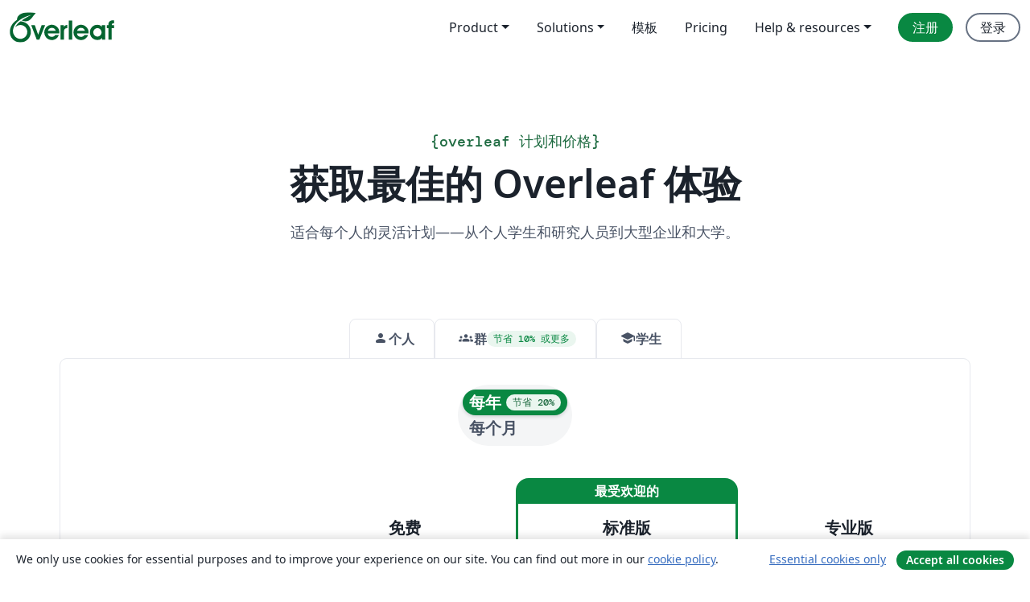

--- FILE ---
content_type: text/html; charset=utf-8
request_url: https://cn.overleaf.com/user/subscription/plans?itm_referrer=homepage-start-using
body_size: 36546
content:
<!DOCTYPE html><html lang="zh-CN"><head><title translate="no">计划与定价 - Overleaf, 在线LaTeX编辑器</title><meta name="twitter:title" content="计划与定价"><meta name="og:title" content="计划与定价"><meta name="description" content="一个简洁的在线 LaTeX 编辑器。无需安装，实时共享，版本控制，数百免费模板……"><meta itemprop="description" content="一个简洁的在线 LaTeX 编辑器。无需安装，实时共享，版本控制，数百免费模板……"><meta itemprop="image" content="https://cdn.overleaf.com/img/ol-brand/overleaf_og_logo.png"><meta name="image" content="https://cdn.overleaf.com/img/ol-brand/overleaf_og_logo.png"><meta itemprop="name" content="Overleaf, the Online LaTeX Editor"><meta name="twitter:card" content="summary"><meta name="twitter:site" content="@overleaf"><meta name="twitter:description" content="一个简洁的在线 LaTeX 编辑器。无需安装，实时共享，版本控制，数百免费模板……"><meta name="twitter:image" content="https://cdn.overleaf.com/img/ol-brand/overleaf_og_logo.png"><meta property="fb:app_id" content="400474170024644"><meta property="og:description" content="一个简洁的在线 LaTeX 编辑器。无需安装，实时共享，版本控制，数百免费模板……"><meta property="og:image" content="https://cdn.overleaf.com/img/ol-brand/overleaf_og_logo.png"><meta property="og:type" content="website"><meta name="viewport" content="width=device-width, initial-scale=1.0, user-scalable=yes"><link rel="icon" sizes="32x32" href="https://cdn.overleaf.com/favicon-32x32.png"><link rel="icon" sizes="16x16" href="https://cdn.overleaf.com/favicon-16x16.png"><link rel="icon" href="https://cdn.overleaf.com/favicon.svg" type="image/svg+xml"><link rel="apple-touch-icon" href="https://cdn.overleaf.com/apple-touch-icon.png"><link rel="mask-icon" href="https://cdn.overleaf.com/mask-favicon.svg" color="#046530"><link rel="canonical" href="https://www.overleaf.com/user/subscription/plans"><link rel="manifest" href="https://cdn.overleaf.com/web.sitemanifest"><link rel="stylesheet" href="https://cdn.overleaf.com/stylesheets/main-style-afe04ae5b3f262f1f6a9.css" id="main-stylesheet"><link rel="preload" href="https://cdn.overleaf.com/js/zh-CN-json-29158a15c8337ec62b06.js" as="script" nonce="Hb3OJyuHoSOIOj8Pfw9a6Q=="><script type="text/javascript" nonce="Hb3OJyuHoSOIOj8Pfw9a6Q==" id="ga-loader" data-ga-token="UA-112092690-1" data-ga-token-v4="G-RV4YBCCCWJ" data-cookie-domain=".overleaf.com" data-session-analytics-id="b4825b30-eaed-46a0-b753-194d4f0c5d31">var gaSettings = document.querySelector('#ga-loader').dataset;
var gaid = gaSettings.gaTokenV4;
var gaToken = gaSettings.gaToken;
var cookieDomain = gaSettings.cookieDomain;
var sessionAnalyticsId = gaSettings.sessionAnalyticsId;
if(gaid) {
    var additionalGaConfig = sessionAnalyticsId ? { 'user_id': sessionAnalyticsId } : {};
    window.dataLayer = window.dataLayer || [];
    function gtag(){
        dataLayer.push(arguments);
    }
    gtag('js', new Date());
    gtag('config', gaid, { 'anonymize_ip': true, ...additionalGaConfig });
}
if (gaToken) {
    window.ga = window.ga || function () {
        (window.ga.q = window.ga.q || []).push(arguments);
    }, window.ga.l = 1 * new Date();
}
var loadGA = window.olLoadGA = function() {
    if (gaid) {
        var s = document.createElement('script');
        s.setAttribute('async', 'async');
        s.setAttribute('src', 'https://www.googletagmanager.com/gtag/js?id=' + gaid);
        document.querySelector('head').append(s);
    } 
    if (gaToken) {
        (function(i,s,o,g,r,a,m){i['GoogleAnalyticsObject']=r;i[r]=i[r]||function(){
        (i[r].q=i[r].q||[]).push(arguments)},i[r].l=1*new Date();a=s.createElement(o),
        m=s.getElementsByTagName(o)[0];a.async=1;a.src=g;m.parentNode.insertBefore(a,m)
        })(window,document,'script','//www.google-analytics.com/analytics.js','ga');
        ga('create', gaToken, cookieDomain.replace(/^\./, ""));
        ga('set', 'anonymizeIp', true);
        if (sessionAnalyticsId) {
            ga('set', 'userId', sessionAnalyticsId);
        }
        ga('send', 'pageview');
    }
};
// Check if consent given (features/cookie-banner)
var oaCookie = document.cookie.split('; ').find(function(cookie) {
    return cookie.startsWith('oa=');
});
if(oaCookie) {
    var oaCookieValue = oaCookie.split('=')[1];
    if(oaCookieValue === '1') {
        loadGA();
    }
}
</script><meta name="ol-csrfToken" content="IOZ6pDI9-a5-dK_zbEpPIqLzb2P6x1-Vh8xY"><meta name="ol-baseAssetPath" content="https://cdn.overleaf.com/"><meta name="ol-mathJaxPath" content="/js/libs/mathjax-3.2.2/es5/tex-svg-full.js"><meta name="ol-dictionariesRoot" content="/js/dictionaries/0.0.3/"><meta name="ol-usersEmail" content=""><meta name="ol-ab" data-type="json" content="{}"><meta name="ol-user_id"><meta name="ol-i18n" data-type="json" content="{&quot;currentLangCode&quot;:&quot;zh-CN&quot;}"><meta name="ol-ExposedSettings" data-type="json" content="{&quot;isOverleaf&quot;:true,&quot;appName&quot;:&quot;Overleaf&quot;,&quot;adminEmail&quot;:&quot;support@overleaf.com&quot;,&quot;dropboxAppName&quot;:&quot;Overleaf&quot;,&quot;ieeeBrandId&quot;:15,&quot;hasAffiliationsFeature&quot;:true,&quot;hasSamlFeature&quot;:true,&quot;samlInitPath&quot;:&quot;/saml/ukamf/init&quot;,&quot;hasLinkUrlFeature&quot;:true,&quot;hasLinkedProjectFileFeature&quot;:true,&quot;hasLinkedProjectOutputFileFeature&quot;:true,&quot;siteUrl&quot;:&quot;https://www.overleaf.com&quot;,&quot;emailConfirmationDisabled&quot;:false,&quot;maxEntitiesPerProject&quot;:2000,&quot;maxUploadSize&quot;:52428800,&quot;projectUploadTimeout&quot;:120000,&quot;recaptchaSiteKey&quot;:&quot;6LebiTwUAAAAAMuPyjA4pDA4jxPxPe2K9_ndL74Q&quot;,&quot;recaptchaDisabled&quot;:{&quot;invite&quot;:true,&quot;login&quot;:false,&quot;passwordReset&quot;:false,&quot;register&quot;:false,&quot;addEmail&quot;:false},&quot;textExtensions&quot;:[&quot;tex&quot;,&quot;latex&quot;,&quot;sty&quot;,&quot;cls&quot;,&quot;bst&quot;,&quot;bib&quot;,&quot;bibtex&quot;,&quot;txt&quot;,&quot;tikz&quot;,&quot;mtx&quot;,&quot;rtex&quot;,&quot;md&quot;,&quot;asy&quot;,&quot;lbx&quot;,&quot;bbx&quot;,&quot;cbx&quot;,&quot;m&quot;,&quot;lco&quot;,&quot;dtx&quot;,&quot;ins&quot;,&quot;ist&quot;,&quot;def&quot;,&quot;clo&quot;,&quot;ldf&quot;,&quot;rmd&quot;,&quot;lua&quot;,&quot;gv&quot;,&quot;mf&quot;,&quot;yml&quot;,&quot;yaml&quot;,&quot;lhs&quot;,&quot;mk&quot;,&quot;xmpdata&quot;,&quot;cfg&quot;,&quot;rnw&quot;,&quot;ltx&quot;,&quot;inc&quot;],&quot;editableFilenames&quot;:[&quot;latexmkrc&quot;,&quot;.latexmkrc&quot;,&quot;makefile&quot;,&quot;gnumakefile&quot;],&quot;validRootDocExtensions&quot;:[&quot;tex&quot;,&quot;Rtex&quot;,&quot;ltx&quot;,&quot;Rnw&quot;],&quot;fileIgnorePattern&quot;:&quot;**/{{__MACOSX,.git,.texpadtmp,.R}{,/**},.!(latexmkrc),*.{dvi,aux,log,toc,out,pdfsync,synctex,synctex(busy),fdb_latexmk,fls,nlo,ind,glo,gls,glg,bbl,blg,doc,docx,gz,swp}}&quot;,&quot;sentryAllowedOriginRegex&quot;:&quot;^(https://[a-z]+\\\\.overleaf.com|https://cdn.overleaf.com|https://compiles.overleafusercontent.com)/&quot;,&quot;sentryDsn&quot;:&quot;https://4f0989f11cb54142a5c3d98b421b930a@app.getsentry.com/34706&quot;,&quot;sentryEnvironment&quot;:&quot;production&quot;,&quot;sentryRelease&quot;:&quot;c88ed0bd75d375546cbb47cd60064cab632c11d7&quot;,&quot;hotjarId&quot;:&quot;5148484&quot;,&quot;hotjarVersion&quot;:&quot;6&quot;,&quot;enableSubscriptions&quot;:true,&quot;gaToken&quot;:&quot;UA-112092690-1&quot;,&quot;gaTokenV4&quot;:&quot;G-RV4YBCCCWJ&quot;,&quot;propensityId&quot;:&quot;propensity-001384&quot;,&quot;cookieDomain&quot;:&quot;.overleaf.com&quot;,&quot;templateLinks&quot;:[{&quot;name&quot;:&quot;Journal articles&quot;,&quot;url&quot;:&quot;/gallery/tagged/academic-journal&quot;,&quot;trackingKey&quot;:&quot;academic-journal&quot;},{&quot;name&quot;:&quot;Books&quot;,&quot;url&quot;:&quot;/gallery/tagged/book&quot;,&quot;trackingKey&quot;:&quot;book&quot;},{&quot;name&quot;:&quot;Formal letters&quot;,&quot;url&quot;:&quot;/gallery/tagged/formal-letter&quot;,&quot;trackingKey&quot;:&quot;formal-letter&quot;},{&quot;name&quot;:&quot;Assignments&quot;,&quot;url&quot;:&quot;/gallery/tagged/homework&quot;,&quot;trackingKey&quot;:&quot;homework-assignment&quot;},{&quot;name&quot;:&quot;Posters&quot;,&quot;url&quot;:&quot;/gallery/tagged/poster&quot;,&quot;trackingKey&quot;:&quot;poster&quot;},{&quot;name&quot;:&quot;Presentations&quot;,&quot;url&quot;:&quot;/gallery/tagged/presentation&quot;,&quot;trackingKey&quot;:&quot;presentation&quot;},{&quot;name&quot;:&quot;Reports&quot;,&quot;url&quot;:&quot;/gallery/tagged/report&quot;,&quot;trackingKey&quot;:&quot;lab-report&quot;},{&quot;name&quot;:&quot;CVs and résumés&quot;,&quot;url&quot;:&quot;/gallery/tagged/cv&quot;,&quot;trackingKey&quot;:&quot;cv&quot;},{&quot;name&quot;:&quot;Theses&quot;,&quot;url&quot;:&quot;/gallery/tagged/thesis&quot;,&quot;trackingKey&quot;:&quot;thesis&quot;},{&quot;name&quot;:&quot;view_all&quot;,&quot;url&quot;:&quot;/latex/templates&quot;,&quot;trackingKey&quot;:&quot;view-all&quot;}],&quot;labsEnabled&quot;:true,&quot;wikiEnabled&quot;:true,&quot;templatesEnabled&quot;:true,&quot;cioWriteKey&quot;:&quot;2530db5896ec00db632a&quot;,&quot;cioSiteId&quot;:&quot;6420c27bb72163938e7d&quot;,&quot;linkedInInsightsPartnerId&quot;:&quot;7472905&quot;}"><meta name="ol-splitTestVariants" data-type="json" content="{&quot;hotjar-plans&quot;:&quot;default&quot;,&quot;group-discount-10&quot;:&quot;enabled&quot;,&quot;stripe-us&quot;:&quot;enabled&quot;}"><meta name="ol-splitTestInfo" data-type="json" content="{&quot;hotjar-plans&quot;:{&quot;phase&quot;:&quot;release&quot;,&quot;badgeInfo&quot;:{&quot;tooltipText&quot;:&quot;&quot;,&quot;url&quot;:&quot;&quot;}},&quot;group-discount-10&quot;:{&quot;phase&quot;:&quot;release&quot;,&quot;badgeInfo&quot;:{&quot;tooltipText&quot;:&quot;&quot;,&quot;url&quot;:&quot;&quot;}},&quot;stripe-us&quot;:{&quot;phase&quot;:&quot;release&quot;,&quot;badgeInfo&quot;:{&quot;tooltipText&quot;:&quot;&quot;,&quot;url&quot;:&quot;&quot;}}}"><meta name="ol-algolia" data-type="json" content="{&quot;appId&quot;:&quot;SK53GL4JLY&quot;,&quot;apiKey&quot;:&quot;9ac63d917afab223adbd2cd09ad0eb17&quot;,&quot;indexes&quot;:{&quot;wiki&quot;:&quot;learn-wiki&quot;,&quot;gallery&quot;:&quot;gallery-production&quot;}}"><meta name="ol-isManagedAccount" data-type="boolean"><meta name="ol-shouldLoadHotjar" data-type="boolean"><meta name="ol-recommendedCurrency" content="USD"><meta name="ol-groupPlansData" data-type="json" content="{&quot;educational&quot;:{&quot;professional&quot;:{&quot;AUD&quot;:{&quot;2&quot;:{&quot;price_in_cents&quot;:60600,&quot;additional_license_legacy_price_in_cents&quot;:32100},&quot;3&quot;:{&quot;price_in_cents&quot;:90900,&quot;additional_license_legacy_price_in_cents&quot;:32100},&quot;4&quot;:{&quot;price_in_cents&quot;:121200,&quot;additional_license_legacy_price_in_cents&quot;:32100},&quot;5&quot;:{&quot;price_in_cents&quot;:151500,&quot;additional_license_legacy_price_in_cents&quot;:32100},&quot;10&quot;:{&quot;price_in_cents&quot;:303000,&quot;additional_license_legacy_price_in_cents&quot;:17900},&quot;20&quot;:{&quot;price_in_cents&quot;:606000,&quot;additional_license_legacy_price_in_cents&quot;:16500},&quot;50&quot;:{&quot;price_in_cents&quot;:1375000,&quot;additional_license_legacy_price_in_cents&quot;:15100}},&quot;BRL&quot;:{&quot;2&quot;:{&quot;price_in_cents&quot;:125800,&quot;additional_license_legacy_price_in_cents&quot;:69900},&quot;3&quot;:{&quot;price_in_cents&quot;:188700,&quot;additional_license_legacy_price_in_cents&quot;:69900},&quot;4&quot;:{&quot;price_in_cents&quot;:251600,&quot;additional_license_legacy_price_in_cents&quot;:69900},&quot;5&quot;:{&quot;price_in_cents&quot;:314500,&quot;additional_license_legacy_price_in_cents&quot;:69900},&quot;10&quot;:{&quot;price_in_cents&quot;:629000,&quot;additional_license_legacy_price_in_cents&quot;:38900},&quot;20&quot;:{&quot;price_in_cents&quot;:1258000,&quot;additional_license_legacy_price_in_cents&quot;:35900},&quot;50&quot;:{&quot;price_in_cents&quot;:2995000,&quot;additional_license_legacy_price_in_cents&quot;:32900}},&quot;CAD&quot;:{&quot;2&quot;:{&quot;price_in_cents&quot;:56400,&quot;additional_license_legacy_price_in_cents&quot;:31400},&quot;3&quot;:{&quot;price_in_cents&quot;:84600,&quot;additional_license_legacy_price_in_cents&quot;:31400},&quot;4&quot;:{&quot;price_in_cents&quot;:112800,&quot;additional_license_legacy_price_in_cents&quot;:31400},&quot;5&quot;:{&quot;price_in_cents&quot;:141000,&quot;additional_license_legacy_price_in_cents&quot;:31400},&quot;10&quot;:{&quot;price_in_cents&quot;:282000,&quot;additional_license_legacy_price_in_cents&quot;:17500},&quot;20&quot;:{&quot;price_in_cents&quot;:564000,&quot;additional_license_legacy_price_in_cents&quot;:16100},&quot;50&quot;:{&quot;price_in_cents&quot;:1345000,&quot;additional_license_legacy_price_in_cents&quot;:14800}},&quot;CHF&quot;:{&quot;2&quot;:{&quot;price_in_cents&quot;:47800,&quot;additional_license_legacy_price_in_cents&quot;:27900},&quot;3&quot;:{&quot;price_in_cents&quot;:71700,&quot;additional_license_legacy_price_in_cents&quot;:27900},&quot;4&quot;:{&quot;price_in_cents&quot;:95600,&quot;additional_license_legacy_price_in_cents&quot;:27900},&quot;5&quot;:{&quot;price_in_cents&quot;:119500,&quot;additional_license_legacy_price_in_cents&quot;:27900},&quot;10&quot;:{&quot;price_in_cents&quot;:239000,&quot;additional_license_legacy_price_in_cents&quot;:15500},&quot;20&quot;:{&quot;price_in_cents&quot;:478000,&quot;additional_license_legacy_price_in_cents&quot;:14300},&quot;50&quot;:{&quot;price_in_cents&quot;:1195000,&quot;additional_license_legacy_price_in_cents&quot;:13100}},&quot;CLP&quot;:{&quot;2&quot;:{&quot;price_in_cents&quot;:31810600,&quot;additional_license_legacy_price_in_cents&quot;:16869300},&quot;3&quot;:{&quot;price_in_cents&quot;:47715900,&quot;additional_license_legacy_price_in_cents&quot;:16869300},&quot;4&quot;:{&quot;price_in_cents&quot;:63621200,&quot;additional_license_legacy_price_in_cents&quot;:16869300},&quot;5&quot;:{&quot;price_in_cents&quot;:79526500,&quot;additional_license_legacy_price_in_cents&quot;:16869300},&quot;10&quot;:{&quot;price_in_cents&quot;:159053000,&quot;additional_license_legacy_price_in_cents&quot;:9398600},&quot;20&quot;:{&quot;price_in_cents&quot;:318106000,&quot;additional_license_legacy_price_in_cents&quot;:8675600},&quot;50&quot;:{&quot;price_in_cents&quot;:722970000,&quot;additional_license_legacy_price_in_cents&quot;:7952600}},&quot;COP&quot;:{&quot;2&quot;:{&quot;price_in_cents&quot;:99527400,&quot;additional_license_legacy_price_in_cents&quot;:55293000},&quot;3&quot;:{&quot;price_in_cents&quot;:149291100,&quot;additional_license_legacy_price_in_cents&quot;:55293000},&quot;4&quot;:{&quot;price_in_cents&quot;:199054800,&quot;additional_license_legacy_price_in_cents&quot;:55293000},&quot;5&quot;:{&quot;price_in_cents&quot;:248818500,&quot;additional_license_legacy_price_in_cents&quot;:55293000},&quot;10&quot;:{&quot;price_in_cents&quot;:497637000,&quot;additional_license_legacy_price_in_cents&quot;:30806100},&quot;20&quot;:{&quot;price_in_cents&quot;:995274000,&quot;additional_license_legacy_price_in_cents&quot;:28436400},&quot;50&quot;:{&quot;price_in_cents&quot;:2000000000,&quot;additional_license_legacy_price_in_cents&quot;:26066700}},&quot;DKK&quot;:{&quot;2&quot;:{&quot;price_in_cents&quot;:285400,&quot;additional_license_legacy_price_in_cents&quot;:166500},&quot;3&quot;:{&quot;price_in_cents&quot;:428100,&quot;additional_license_legacy_price_in_cents&quot;:166500},&quot;4&quot;:{&quot;price_in_cents&quot;:570800,&quot;additional_license_legacy_price_in_cents&quot;:166500},&quot;5&quot;:{&quot;price_in_cents&quot;:713500,&quot;additional_license_legacy_price_in_cents&quot;:166500},&quot;10&quot;:{&quot;price_in_cents&quot;:1427000,&quot;additional_license_legacy_price_in_cents&quot;:92700},&quot;20&quot;:{&quot;price_in_cents&quot;:2854000,&quot;additional_license_legacy_price_in_cents&quot;:85600},&quot;50&quot;:{&quot;price_in_cents&quot;:7135000,&quot;additional_license_legacy_price_in_cents&quot;:78500}},&quot;EUR&quot;:{&quot;2&quot;:{&quot;price_in_cents&quot;:44200,&quot;additional_license_legacy_price_in_cents&quot;:25800},&quot;3&quot;:{&quot;price_in_cents&quot;:66300,&quot;additional_license_legacy_price_in_cents&quot;:25800},&quot;4&quot;:{&quot;price_in_cents&quot;:88400,&quot;additional_license_legacy_price_in_cents&quot;:25800},&quot;5&quot;:{&quot;price_in_cents&quot;:110500,&quot;additional_license_legacy_price_in_cents&quot;:25800},&quot;10&quot;:{&quot;price_in_cents&quot;:221000,&quot;additional_license_legacy_price_in_cents&quot;:14300},&quot;20&quot;:{&quot;price_in_cents&quot;:442000,&quot;additional_license_legacy_price_in_cents&quot;:13200},&quot;50&quot;:{&quot;price_in_cents&quot;:1105000,&quot;additional_license_legacy_price_in_cents&quot;:12100}},&quot;GBP&quot;:{&quot;2&quot;:{&quot;price_in_cents&quot;:38200,&quot;additional_license_legacy_price_in_cents&quot;:22300},&quot;3&quot;:{&quot;price_in_cents&quot;:57300,&quot;additional_license_legacy_price_in_cents&quot;:22300},&quot;4&quot;:{&quot;price_in_cents&quot;:76400,&quot;additional_license_legacy_price_in_cents&quot;:22300},&quot;5&quot;:{&quot;price_in_cents&quot;:95500,&quot;additional_license_legacy_price_in_cents&quot;:22300},&quot;10&quot;:{&quot;price_in_cents&quot;:191000,&quot;additional_license_legacy_price_in_cents&quot;:12400},&quot;20&quot;:{&quot;price_in_cents&quot;:382000,&quot;additional_license_legacy_price_in_cents&quot;:11400},&quot;50&quot;:{&quot;price_in_cents&quot;:955000,&quot;additional_license_legacy_price_in_cents&quot;:10500}},&quot;INR&quot;:{&quot;2&quot;:{&quot;price_in_cents&quot;:1267000,&quot;additional_license_legacy_price_in_cents&quot;:671900},&quot;3&quot;:{&quot;price_in_cents&quot;:1900500,&quot;additional_license_legacy_price_in_cents&quot;:671900},&quot;4&quot;:{&quot;price_in_cents&quot;:2534000,&quot;additional_license_legacy_price_in_cents&quot;:671900},&quot;5&quot;:{&quot;price_in_cents&quot;:3167500,&quot;additional_license_legacy_price_in_cents&quot;:671900},&quot;10&quot;:{&quot;price_in_cents&quot;:6335000,&quot;additional_license_legacy_price_in_cents&quot;:374300},&quot;20&quot;:{&quot;price_in_cents&quot;:12670000,&quot;additional_license_legacy_price_in_cents&quot;:345500},&quot;50&quot;:{&quot;price_in_cents&quot;:28795000,&quot;additional_license_legacy_price_in_cents&quot;:316700}},&quot;MXN&quot;:{&quot;2&quot;:{&quot;price_in_cents&quot;:707800,&quot;additional_license_legacy_price_in_cents&quot;:412900},&quot;3&quot;:{&quot;price_in_cents&quot;:1061700,&quot;additional_license_legacy_price_in_cents&quot;:412900},&quot;4&quot;:{&quot;price_in_cents&quot;:1415600,&quot;additional_license_legacy_price_in_cents&quot;:412900},&quot;5&quot;:{&quot;price_in_cents&quot;:1769500,&quot;additional_license_legacy_price_in_cents&quot;:412900},&quot;10&quot;:{&quot;price_in_cents&quot;:3539000,&quot;additional_license_legacy_price_in_cents&quot;:230000},&quot;20&quot;:{&quot;price_in_cents&quot;:7078000,&quot;additional_license_legacy_price_in_cents&quot;:212300},&quot;50&quot;:{&quot;price_in_cents&quot;:17695000,&quot;additional_license_legacy_price_in_cents&quot;:194600}},&quot;NOK&quot;:{&quot;2&quot;:{&quot;price_in_cents&quot;:378600,&quot;additional_license_legacy_price_in_cents&quot;:200800},&quot;3&quot;:{&quot;price_in_cents&quot;:567900,&quot;additional_license_legacy_price_in_cents&quot;:200800},&quot;4&quot;:{&quot;price_in_cents&quot;:757200,&quot;additional_license_legacy_price_in_cents&quot;:200800},&quot;5&quot;:{&quot;price_in_cents&quot;:946500,&quot;additional_license_legacy_price_in_cents&quot;:200800},&quot;10&quot;:{&quot;price_in_cents&quot;:1893000,&quot;additional_license_legacy_price_in_cents&quot;:111800},&quot;20&quot;:{&quot;price_in_cents&quot;:3786000,&quot;additional_license_legacy_price_in_cents&quot;:103200},&quot;50&quot;:{&quot;price_in_cents&quot;:8605000,&quot;additional_license_legacy_price_in_cents&quot;:94600}},&quot;NZD&quot;:{&quot;2&quot;:{&quot;price_in_cents&quot;:60600,&quot;additional_license_legacy_price_in_cents&quot;:32100},&quot;3&quot;:{&quot;price_in_cents&quot;:90900,&quot;additional_license_legacy_price_in_cents&quot;:32100},&quot;4&quot;:{&quot;price_in_cents&quot;:121200,&quot;additional_license_legacy_price_in_cents&quot;:32100},&quot;5&quot;:{&quot;price_in_cents&quot;:151500,&quot;additional_license_legacy_price_in_cents&quot;:32100},&quot;10&quot;:{&quot;price_in_cents&quot;:303000,&quot;additional_license_legacy_price_in_cents&quot;:17900},&quot;20&quot;:{&quot;price_in_cents&quot;:606000,&quot;additional_license_legacy_price_in_cents&quot;:16500},&quot;50&quot;:{&quot;price_in_cents&quot;:1375000,&quot;additional_license_legacy_price_in_cents&quot;:15100}},&quot;PEN&quot;:{&quot;2&quot;:{&quot;price_in_cents&quot;:115000,&quot;additional_license_legacy_price_in_cents&quot;:67100},&quot;3&quot;:{&quot;price_in_cents&quot;:172500,&quot;additional_license_legacy_price_in_cents&quot;:67100},&quot;4&quot;:{&quot;price_in_cents&quot;:230000,&quot;additional_license_legacy_price_in_cents&quot;:67100},&quot;5&quot;:{&quot;price_in_cents&quot;:287500,&quot;additional_license_legacy_price_in_cents&quot;:67100},&quot;10&quot;:{&quot;price_in_cents&quot;:575000,&quot;additional_license_legacy_price_in_cents&quot;:37400},&quot;20&quot;:{&quot;price_in_cents&quot;:1150000,&quot;additional_license_legacy_price_in_cents&quot;:34500},&quot;50&quot;:{&quot;price_in_cents&quot;:2875000,&quot;additional_license_legacy_price_in_cents&quot;:31600}},&quot;SEK&quot;:{&quot;2&quot;:{&quot;price_in_cents&quot;:378600,&quot;additional_license_legacy_price_in_cents&quot;:200800},&quot;3&quot;:{&quot;price_in_cents&quot;:567900,&quot;additional_license_legacy_price_in_cents&quot;:200800},&quot;4&quot;:{&quot;price_in_cents&quot;:757200,&quot;additional_license_legacy_price_in_cents&quot;:200800},&quot;5&quot;:{&quot;price_in_cents&quot;:946500,&quot;additional_license_legacy_price_in_cents&quot;:200800},&quot;10&quot;:{&quot;price_in_cents&quot;:1893000,&quot;additional_license_legacy_price_in_cents&quot;:111800},&quot;20&quot;:{&quot;price_in_cents&quot;:3786000,&quot;additional_license_legacy_price_in_cents&quot;:103200},&quot;50&quot;:{&quot;price_in_cents&quot;:8605000,&quot;additional_license_legacy_price_in_cents&quot;:94600}},&quot;SGD&quot;:{&quot;2&quot;:{&quot;price_in_cents&quot;:62200,&quot;additional_license_legacy_price_in_cents&quot;:36300},&quot;3&quot;:{&quot;price_in_cents&quot;:93300,&quot;additional_license_legacy_price_in_cents&quot;:36300},&quot;4&quot;:{&quot;price_in_cents&quot;:124400,&quot;additional_license_legacy_price_in_cents&quot;:36300},&quot;5&quot;:{&quot;price_in_cents&quot;:155500,&quot;additional_license_legacy_price_in_cents&quot;:36300},&quot;10&quot;:{&quot;price_in_cents&quot;:311000,&quot;additional_license_legacy_price_in_cents&quot;:20200},&quot;20&quot;:{&quot;price_in_cents&quot;:622000,&quot;additional_license_legacy_price_in_cents&quot;:18600},&quot;50&quot;:{&quot;price_in_cents&quot;:1555000,&quot;additional_license_legacy_price_in_cents&quot;:17100}},&quot;USD&quot;:{&quot;2&quot;:{&quot;price_in_cents&quot;:47800,&quot;additional_license_legacy_price_in_cents&quot;:27900},&quot;3&quot;:{&quot;price_in_cents&quot;:71700,&quot;additional_license_legacy_price_in_cents&quot;:27900},&quot;4&quot;:{&quot;price_in_cents&quot;:95600,&quot;additional_license_legacy_price_in_cents&quot;:27900},&quot;5&quot;:{&quot;price_in_cents&quot;:119500,&quot;additional_license_legacy_price_in_cents&quot;:27900},&quot;10&quot;:{&quot;price_in_cents&quot;:239000,&quot;additional_license_legacy_price_in_cents&quot;:15500},&quot;20&quot;:{&quot;price_in_cents&quot;:478000,&quot;additional_license_legacy_price_in_cents&quot;:14300},&quot;50&quot;:{&quot;price_in_cents&quot;:1195000,&quot;additional_license_legacy_price_in_cents&quot;:13100}}},&quot;collaborator&quot;:{&quot;AUD&quot;:{&quot;2&quot;:{&quot;price_in_cents&quot;:31400,&quot;additional_license_legacy_price_in_cents&quot;:16700},&quot;3&quot;:{&quot;price_in_cents&quot;:47100,&quot;additional_license_legacy_price_in_cents&quot;:16700},&quot;4&quot;:{&quot;price_in_cents&quot;:62800,&quot;additional_license_legacy_price_in_cents&quot;:16700},&quot;5&quot;:{&quot;price_in_cents&quot;:78500,&quot;additional_license_legacy_price_in_cents&quot;:16700},&quot;10&quot;:{&quot;price_in_cents&quot;:157000,&quot;additional_license_legacy_price_in_cents&quot;:9300},&quot;20&quot;:{&quot;price_in_cents&quot;:314000,&quot;additional_license_legacy_price_in_cents&quot;:8600},&quot;50&quot;:{&quot;price_in_cents&quot;:715000,&quot;additional_license_legacy_price_in_cents&quot;:7800}},&quot;BRL&quot;:{&quot;2&quot;:{&quot;price_in_cents&quot;:62800,&quot;additional_license_legacy_price_in_cents&quot;:34900},&quot;3&quot;:{&quot;price_in_cents&quot;:94200,&quot;additional_license_legacy_price_in_cents&quot;:34900},&quot;4&quot;:{&quot;price_in_cents&quot;:125600,&quot;additional_license_legacy_price_in_cents&quot;:34900},&quot;5&quot;:{&quot;price_in_cents&quot;:157000,&quot;additional_license_legacy_price_in_cents&quot;:34900},&quot;10&quot;:{&quot;price_in_cents&quot;:314000,&quot;additional_license_legacy_price_in_cents&quot;:19400},&quot;20&quot;:{&quot;price_in_cents&quot;:628000,&quot;additional_license_legacy_price_in_cents&quot;:17900},&quot;50&quot;:{&quot;price_in_cents&quot;:1495000,&quot;additional_license_legacy_price_in_cents&quot;:16400}},&quot;CAD&quot;:{&quot;2&quot;:{&quot;price_in_cents&quot;:28800,&quot;additional_license_legacy_price_in_cents&quot;:16000},&quot;3&quot;:{&quot;price_in_cents&quot;:43200,&quot;additional_license_legacy_price_in_cents&quot;:16000},&quot;4&quot;:{&quot;price_in_cents&quot;:57600,&quot;additional_license_legacy_price_in_cents&quot;:16000},&quot;5&quot;:{&quot;price_in_cents&quot;:72000,&quot;additional_license_legacy_price_in_cents&quot;:16000},&quot;10&quot;:{&quot;price_in_cents&quot;:144000,&quot;additional_license_legacy_price_in_cents&quot;:8900},&quot;20&quot;:{&quot;price_in_cents&quot;:288000,&quot;additional_license_legacy_price_in_cents&quot;:8200},&quot;50&quot;:{&quot;price_in_cents&quot;:685000,&quot;additional_license_legacy_price_in_cents&quot;:7500}},&quot;CHF&quot;:{&quot;2&quot;:{&quot;price_in_cents&quot;:23800,&quot;additional_license_legacy_price_in_cents&quot;:13900},&quot;3&quot;:{&quot;price_in_cents&quot;:35700,&quot;additional_license_legacy_price_in_cents&quot;:13900},&quot;4&quot;:{&quot;price_in_cents&quot;:47600,&quot;additional_license_legacy_price_in_cents&quot;:13900},&quot;5&quot;:{&quot;price_in_cents&quot;:59500,&quot;additional_license_legacy_price_in_cents&quot;:13900},&quot;10&quot;:{&quot;price_in_cents&quot;:119000,&quot;additional_license_legacy_price_in_cents&quot;:7700},&quot;20&quot;:{&quot;price_in_cents&quot;:238000,&quot;additional_license_legacy_price_in_cents&quot;:7100},&quot;50&quot;:{&quot;price_in_cents&quot;:595000,&quot;additional_license_legacy_price_in_cents&quot;:6500}},&quot;CLP&quot;:{&quot;2&quot;:{&quot;price_in_cents&quot;:14650600,&quot;additional_license_legacy_price_in_cents&quot;:7769300},&quot;3&quot;:{&quot;price_in_cents&quot;:21975900,&quot;additional_license_legacy_price_in_cents&quot;:7769300},&quot;4&quot;:{&quot;price_in_cents&quot;:29301200,&quot;additional_license_legacy_price_in_cents&quot;:7769300},&quot;5&quot;:{&quot;price_in_cents&quot;:36626500,&quot;additional_license_legacy_price_in_cents&quot;:7769300},&quot;10&quot;:{&quot;price_in_cents&quot;:73253000,&quot;additional_license_legacy_price_in_cents&quot;:4328600},&quot;20&quot;:{&quot;price_in_cents&quot;:146506000,&quot;additional_license_legacy_price_in_cents&quot;:3995600},&quot;50&quot;:{&quot;price_in_cents&quot;:332970000,&quot;additional_license_legacy_price_in_cents&quot;:3662600}},&quot;COP&quot;:{&quot;2&quot;:{&quot;price_in_cents&quot;:49127400,&quot;additional_license_legacy_price_in_cents&quot;:27293000},&quot;3&quot;:{&quot;price_in_cents&quot;:73691100,&quot;additional_license_legacy_price_in_cents&quot;:27293000},&quot;4&quot;:{&quot;price_in_cents&quot;:98254800,&quot;additional_license_legacy_price_in_cents&quot;:27293000},&quot;5&quot;:{&quot;price_in_cents&quot;:122818500,&quot;additional_license_legacy_price_in_cents&quot;:27293000},&quot;10&quot;:{&quot;price_in_cents&quot;:245637000,&quot;additional_license_legacy_price_in_cents&quot;:15206100},&quot;20&quot;:{&quot;price_in_cents&quot;:491274000,&quot;additional_license_legacy_price_in_cents&quot;:14036400},&quot;50&quot;:{&quot;price_in_cents&quot;:1169700000,&quot;additional_license_legacy_price_in_cents&quot;:12866700}},&quot;DKK&quot;:{&quot;2&quot;:{&quot;price_in_cents&quot;:143800,&quot;additional_license_legacy_price_in_cents&quot;:83900},&quot;3&quot;:{&quot;price_in_cents&quot;:215700,&quot;additional_license_legacy_price_in_cents&quot;:83900},&quot;4&quot;:{&quot;price_in_cents&quot;:287600,&quot;additional_license_legacy_price_in_cents&quot;:83900},&quot;5&quot;:{&quot;price_in_cents&quot;:359500,&quot;additional_license_legacy_price_in_cents&quot;:83900},&quot;10&quot;:{&quot;price_in_cents&quot;:719000,&quot;additional_license_legacy_price_in_cents&quot;:46700},&quot;20&quot;:{&quot;price_in_cents&quot;:1438000,&quot;additional_license_legacy_price_in_cents&quot;:43100},&quot;50&quot;:{&quot;price_in_cents&quot;:3595000,&quot;additional_license_legacy_price_in_cents&quot;:39500}},&quot;EUR&quot;:{&quot;2&quot;:{&quot;price_in_cents&quot;:21400,&quot;additional_license_legacy_price_in_cents&quot;:12500},&quot;3&quot;:{&quot;price_in_cents&quot;:32100,&quot;additional_license_legacy_price_in_cents&quot;:12500},&quot;4&quot;:{&quot;price_in_cents&quot;:42800,&quot;additional_license_legacy_price_in_cents&quot;:12500},&quot;5&quot;:{&quot;price_in_cents&quot;:53500,&quot;additional_license_legacy_price_in_cents&quot;:12500},&quot;10&quot;:{&quot;price_in_cents&quot;:107000,&quot;additional_license_legacy_price_in_cents&quot;:6900},&quot;20&quot;:{&quot;price_in_cents&quot;:214000,&quot;additional_license_legacy_price_in_cents&quot;:6400},&quot;50&quot;:{&quot;price_in_cents&quot;:535000,&quot;additional_license_legacy_price_in_cents&quot;:5900}},&quot;GBP&quot;:{&quot;2&quot;:{&quot;price_in_cents&quot;:19000,&quot;additional_license_legacy_price_in_cents&quot;:11100},&quot;3&quot;:{&quot;price_in_cents&quot;:28500,&quot;additional_license_legacy_price_in_cents&quot;:11100},&quot;4&quot;:{&quot;price_in_cents&quot;:38000,&quot;additional_license_legacy_price_in_cents&quot;:11100},&quot;5&quot;:{&quot;price_in_cents&quot;:47500,&quot;additional_license_legacy_price_in_cents&quot;:11100},&quot;10&quot;:{&quot;price_in_cents&quot;:95000,&quot;additional_license_legacy_price_in_cents&quot;:6200},&quot;20&quot;:{&quot;price_in_cents&quot;:190000,&quot;additional_license_legacy_price_in_cents&quot;:5700},&quot;50&quot;:{&quot;price_in_cents&quot;:475000,&quot;additional_license_legacy_price_in_cents&quot;:5200}},&quot;INR&quot;:{&quot;2&quot;:{&quot;price_in_cents&quot;:607000,&quot;additional_license_legacy_price_in_cents&quot;:321900},&quot;3&quot;:{&quot;price_in_cents&quot;:910500,&quot;additional_license_legacy_price_in_cents&quot;:321900},&quot;4&quot;:{&quot;price_in_cents&quot;:1214000,&quot;additional_license_legacy_price_in_cents&quot;:321900},&quot;5&quot;:{&quot;price_in_cents&quot;:1517500,&quot;additional_license_legacy_price_in_cents&quot;:321900},&quot;10&quot;:{&quot;price_in_cents&quot;:3035000,&quot;additional_license_legacy_price_in_cents&quot;:179300},&quot;20&quot;:{&quot;price_in_cents&quot;:6070000,&quot;additional_license_legacy_price_in_cents&quot;:165500},&quot;50&quot;:{&quot;price_in_cents&quot;:13795000,&quot;additional_license_legacy_price_in_cents&quot;:151700}},&quot;MXN&quot;:{&quot;2&quot;:{&quot;price_in_cents&quot;:347800,&quot;additional_license_legacy_price_in_cents&quot;:202900},&quot;3&quot;:{&quot;price_in_cents&quot;:521700,&quot;additional_license_legacy_price_in_cents&quot;:202900},&quot;4&quot;:{&quot;price_in_cents&quot;:695600,&quot;additional_license_legacy_price_in_cents&quot;:202900},&quot;5&quot;:{&quot;price_in_cents&quot;:869500,&quot;additional_license_legacy_price_in_cents&quot;:202900},&quot;10&quot;:{&quot;price_in_cents&quot;:1739000,&quot;additional_license_legacy_price_in_cents&quot;:113000},&quot;20&quot;:{&quot;price_in_cents&quot;:3478000,&quot;additional_license_legacy_price_in_cents&quot;:104300},&quot;50&quot;:{&quot;price_in_cents&quot;:8695000,&quot;additional_license_legacy_price_in_cents&quot;:95600}},&quot;NOK&quot;:{&quot;2&quot;:{&quot;price_in_cents&quot;:191200,&quot;additional_license_legacy_price_in_cents&quot;:101400},&quot;3&quot;:{&quot;price_in_cents&quot;:286800,&quot;additional_license_legacy_price_in_cents&quot;:101400},&quot;4&quot;:{&quot;price_in_cents&quot;:382400,&quot;additional_license_legacy_price_in_cents&quot;:101400},&quot;5&quot;:{&quot;price_in_cents&quot;:478000,&quot;additional_license_legacy_price_in_cents&quot;:101400},&quot;10&quot;:{&quot;price_in_cents&quot;:956000,&quot;additional_license_legacy_price_in_cents&quot;:56500},&quot;20&quot;:{&quot;price_in_cents&quot;:1912000,&quot;additional_license_legacy_price_in_cents&quot;:52100},&quot;50&quot;:{&quot;price_in_cents&quot;:4345000,&quot;additional_license_legacy_price_in_cents&quot;:47800}},&quot;NZD&quot;:{&quot;2&quot;:{&quot;price_in_cents&quot;:31400,&quot;additional_license_legacy_price_in_cents&quot;:16700},&quot;3&quot;:{&quot;price_in_cents&quot;:47100,&quot;additional_license_legacy_price_in_cents&quot;:16700},&quot;4&quot;:{&quot;price_in_cents&quot;:62800,&quot;additional_license_legacy_price_in_cents&quot;:16700},&quot;5&quot;:{&quot;price_in_cents&quot;:78500,&quot;additional_license_legacy_price_in_cents&quot;:16700},&quot;10&quot;:{&quot;price_in_cents&quot;:157000,&quot;additional_license_legacy_price_in_cents&quot;:9300},&quot;20&quot;:{&quot;price_in_cents&quot;:314000,&quot;additional_license_legacy_price_in_cents&quot;:8600},&quot;50&quot;:{&quot;price_in_cents&quot;:715000,&quot;additional_license_legacy_price_in_cents&quot;:7800}},&quot;PEN&quot;:{&quot;2&quot;:{&quot;price_in_cents&quot;:55000,&quot;additional_license_legacy_price_in_cents&quot;:32100},&quot;3&quot;:{&quot;price_in_cents&quot;:82500,&quot;additional_license_legacy_price_in_cents&quot;:32100},&quot;4&quot;:{&quot;price_in_cents&quot;:110000,&quot;additional_license_legacy_price_in_cents&quot;:32100},&quot;5&quot;:{&quot;price_in_cents&quot;:137500,&quot;additional_license_legacy_price_in_cents&quot;:32100},&quot;10&quot;:{&quot;price_in_cents&quot;:275000,&quot;additional_license_legacy_price_in_cents&quot;:17900},&quot;20&quot;:{&quot;price_in_cents&quot;:550000,&quot;additional_license_legacy_price_in_cents&quot;:16500},&quot;50&quot;:{&quot;price_in_cents&quot;:1375000,&quot;additional_license_legacy_price_in_cents&quot;:15100}},&quot;SEK&quot;:{&quot;2&quot;:{&quot;price_in_cents&quot;:191200,&quot;additional_license_legacy_price_in_cents&quot;:101400},&quot;3&quot;:{&quot;price_in_cents&quot;:286800,&quot;additional_license_legacy_price_in_cents&quot;:101400},&quot;4&quot;:{&quot;price_in_cents&quot;:382400,&quot;additional_license_legacy_price_in_cents&quot;:101400},&quot;5&quot;:{&quot;price_in_cents&quot;:478000,&quot;additional_license_legacy_price_in_cents&quot;:101400},&quot;10&quot;:{&quot;price_in_cents&quot;:956000,&quot;additional_license_legacy_price_in_cents&quot;:56500},&quot;20&quot;:{&quot;price_in_cents&quot;:1912000,&quot;additional_license_legacy_price_in_cents&quot;:52100},&quot;50&quot;:{&quot;price_in_cents&quot;:4345000,&quot;additional_license_legacy_price_in_cents&quot;:47800}},&quot;SGD&quot;:{&quot;2&quot;:{&quot;price_in_cents&quot;:31000,&quot;additional_license_legacy_price_in_cents&quot;:18100},&quot;3&quot;:{&quot;price_in_cents&quot;:46500,&quot;additional_license_legacy_price_in_cents&quot;:18100},&quot;4&quot;:{&quot;price_in_cents&quot;:62000,&quot;additional_license_legacy_price_in_cents&quot;:18100},&quot;5&quot;:{&quot;price_in_cents&quot;:77500,&quot;additional_license_legacy_price_in_cents&quot;:18100},&quot;10&quot;:{&quot;price_in_cents&quot;:155000,&quot;additional_license_legacy_price_in_cents&quot;:10100},&quot;20&quot;:{&quot;price_in_cents&quot;:310000,&quot;additional_license_legacy_price_in_cents&quot;:9300},&quot;50&quot;:{&quot;price_in_cents&quot;:775000,&quot;additional_license_legacy_price_in_cents&quot;:8500}},&quot;USD&quot;:{&quot;2&quot;:{&quot;price_in_cents&quot;:23800,&quot;additional_license_legacy_price_in_cents&quot;:13900},&quot;3&quot;:{&quot;price_in_cents&quot;:35700,&quot;additional_license_legacy_price_in_cents&quot;:13900},&quot;4&quot;:{&quot;price_in_cents&quot;:47600,&quot;additional_license_legacy_price_in_cents&quot;:13900},&quot;5&quot;:{&quot;price_in_cents&quot;:59500,&quot;additional_license_legacy_price_in_cents&quot;:13900},&quot;10&quot;:{&quot;price_in_cents&quot;:119000,&quot;additional_license_legacy_price_in_cents&quot;:7700},&quot;20&quot;:{&quot;price_in_cents&quot;:238000,&quot;additional_license_legacy_price_in_cents&quot;:7100},&quot;50&quot;:{&quot;price_in_cents&quot;:595000,&quot;additional_license_legacy_price_in_cents&quot;:6500}}}},&quot;enterprise&quot;:{&quot;professional&quot;:{&quot;AUD&quot;:{&quot;2&quot;:{&quot;price_in_cents&quot;:90800,&quot;additional_license_legacy_price_in_cents&quot;:32100},&quot;3&quot;:{&quot;price_in_cents&quot;:136200,&quot;additional_license_legacy_price_in_cents&quot;:32100},&quot;4&quot;:{&quot;price_in_cents&quot;:181600,&quot;additional_license_legacy_price_in_cents&quot;:32100},&quot;5&quot;:{&quot;price_in_cents&quot;:227000,&quot;additional_license_legacy_price_in_cents&quot;:32100},&quot;10&quot;:{&quot;price_in_cents&quot;:454000,&quot;additional_license_legacy_price_in_cents&quot;:29800},&quot;20&quot;:{&quot;price_in_cents&quot;:908000,&quot;additional_license_legacy_price_in_cents&quot;:27500},&quot;50&quot;:{&quot;price_in_cents&quot;:2065000,&quot;additional_license_legacy_price_in_cents&quot;:25200}},&quot;BRL&quot;:{&quot;2&quot;:{&quot;price_in_cents&quot;:188800,&quot;additional_license_legacy_price_in_cents&quot;:69900},&quot;3&quot;:{&quot;price_in_cents&quot;:283200,&quot;additional_license_legacy_price_in_cents&quot;:69900},&quot;4&quot;:{&quot;price_in_cents&quot;:377600,&quot;additional_license_legacy_price_in_cents&quot;:69900},&quot;5&quot;:{&quot;price_in_cents&quot;:472000,&quot;additional_license_legacy_price_in_cents&quot;:69900},&quot;10&quot;:{&quot;price_in_cents&quot;:944000,&quot;additional_license_legacy_price_in_cents&quot;:64900},&quot;20&quot;:{&quot;price_in_cents&quot;:1888000,&quot;additional_license_legacy_price_in_cents&quot;:59900},&quot;50&quot;:{&quot;price_in_cents&quot;:4495000,&quot;additional_license_legacy_price_in_cents&quot;:54900}},&quot;CAD&quot;:{&quot;2&quot;:{&quot;price_in_cents&quot;:84800,&quot;additional_license_legacy_price_in_cents&quot;:31400},&quot;3&quot;:{&quot;price_in_cents&quot;:127200,&quot;additional_license_legacy_price_in_cents&quot;:31400},&quot;4&quot;:{&quot;price_in_cents&quot;:169600,&quot;additional_license_legacy_price_in_cents&quot;:31400},&quot;5&quot;:{&quot;price_in_cents&quot;:212000,&quot;additional_license_legacy_price_in_cents&quot;:31400},&quot;10&quot;:{&quot;price_in_cents&quot;:424000,&quot;additional_license_legacy_price_in_cents&quot;:29100},&quot;20&quot;:{&quot;price_in_cents&quot;:848000,&quot;additional_license_legacy_price_in_cents&quot;:26900},&quot;50&quot;:{&quot;price_in_cents&quot;:2020000,&quot;additional_license_legacy_price_in_cents&quot;:24600}},&quot;CHF&quot;:{&quot;2&quot;:{&quot;price_in_cents&quot;:71800,&quot;additional_license_legacy_price_in_cents&quot;:49900},&quot;3&quot;:{&quot;price_in_cents&quot;:107700,&quot;additional_license_legacy_price_in_cents&quot;:49900},&quot;4&quot;:{&quot;price_in_cents&quot;:143600,&quot;additional_license_legacy_price_in_cents&quot;:49900},&quot;5&quot;:{&quot;price_in_cents&quot;:179500,&quot;additional_license_legacy_price_in_cents&quot;:49900},&quot;10&quot;:{&quot;price_in_cents&quot;:359000,&quot;additional_license_legacy_price_in_cents&quot;:25900},&quot;20&quot;:{&quot;price_in_cents&quot;:718000,&quot;additional_license_legacy_price_in_cents&quot;:23900},&quot;50&quot;:{&quot;price_in_cents&quot;:1795000,&quot;additional_license_legacy_price_in_cents&quot;:21900}},&quot;CLP&quot;:{&quot;2&quot;:{&quot;price_in_cents&quot;:47716000,&quot;additional_license_legacy_price_in_cents&quot;:16869300},&quot;3&quot;:{&quot;price_in_cents&quot;:71574000,&quot;additional_license_legacy_price_in_cents&quot;:16869300},&quot;4&quot;:{&quot;price_in_cents&quot;:95432000,&quot;additional_license_legacy_price_in_cents&quot;:16869300},&quot;5&quot;:{&quot;price_in_cents&quot;:119290000,&quot;additional_license_legacy_price_in_cents&quot;:16869300},&quot;10&quot;:{&quot;price_in_cents&quot;:238580000,&quot;additional_license_legacy_price_in_cents&quot;:15664300},&quot;20&quot;:{&quot;price_in_cents&quot;:477160000,&quot;additional_license_legacy_price_in_cents&quot;:14459400},&quot;50&quot;:{&quot;price_in_cents&quot;:1084455000,&quot;additional_license_legacy_price_in_cents&quot;:13254400}},&quot;COP&quot;:{&quot;2&quot;:{&quot;price_in_cents&quot;:149291200,&quot;additional_license_legacy_price_in_cents&quot;:55293000},&quot;3&quot;:{&quot;price_in_cents&quot;:223936800,&quot;additional_license_legacy_price_in_cents&quot;:55293000},&quot;4&quot;:{&quot;price_in_cents&quot;:298582400,&quot;additional_license_legacy_price_in_cents&quot;:55293000},&quot;5&quot;:{&quot;price_in_cents&quot;:373228000,&quot;additional_license_legacy_price_in_cents&quot;:55293000},&quot;10&quot;:{&quot;price_in_cents&quot;:746456000,&quot;additional_license_legacy_price_in_cents&quot;:51343500},&quot;20&quot;:{&quot;price_in_cents&quot;:1492912000,&quot;additional_license_legacy_price_in_cents&quot;:47394000},&quot;50&quot;:{&quot;price_in_cents&quot;:2000000000,&quot;additional_license_legacy_price_in_cents&quot;:40000000}},&quot;DKK&quot;:{&quot;2&quot;:{&quot;price_in_cents&quot;:428200,&quot;additional_license_legacy_price_in_cents&quot;:166500},&quot;3&quot;:{&quot;price_in_cents&quot;:642300,&quot;additional_license_legacy_price_in_cents&quot;:166500},&quot;4&quot;:{&quot;price_in_cents&quot;:856400,&quot;additional_license_legacy_price_in_cents&quot;:166500},&quot;5&quot;:{&quot;price_in_cents&quot;:1070500,&quot;additional_license_legacy_price_in_cents&quot;:166500},&quot;10&quot;:{&quot;price_in_cents&quot;:2141000,&quot;additional_license_legacy_price_in_cents&quot;:154600},&quot;20&quot;:{&quot;price_in_cents&quot;:4282000,&quot;additional_license_legacy_price_in_cents&quot;:142700},&quot;50&quot;:{&quot;price_in_cents&quot;:10705000,&quot;additional_license_legacy_price_in_cents&quot;:130800}},&quot;EUR&quot;:{&quot;2&quot;:{&quot;price_in_cents&quot;:66400,&quot;additional_license_legacy_price_in_cents&quot;:25800},&quot;3&quot;:{&quot;price_in_cents&quot;:99600,&quot;additional_license_legacy_price_in_cents&quot;:25800},&quot;4&quot;:{&quot;price_in_cents&quot;:132800,&quot;additional_license_legacy_price_in_cents&quot;:25800},&quot;5&quot;:{&quot;price_in_cents&quot;:166000,&quot;additional_license_legacy_price_in_cents&quot;:25800},&quot;10&quot;:{&quot;price_in_cents&quot;:332000,&quot;additional_license_legacy_price_in_cents&quot;:23900},&quot;20&quot;:{&quot;price_in_cents&quot;:664000,&quot;additional_license_legacy_price_in_cents&quot;:22100},&quot;50&quot;:{&quot;price_in_cents&quot;:1660000,&quot;additional_license_legacy_price_in_cents&quot;:20200}},&quot;GBP&quot;:{&quot;2&quot;:{&quot;price_in_cents&quot;:57400,&quot;additional_license_legacy_price_in_cents&quot;:22300},&quot;3&quot;:{&quot;price_in_cents&quot;:86100,&quot;additional_license_legacy_price_in_cents&quot;:22300},&quot;4&quot;:{&quot;price_in_cents&quot;:114800,&quot;additional_license_legacy_price_in_cents&quot;:22300},&quot;5&quot;:{&quot;price_in_cents&quot;:143500,&quot;additional_license_legacy_price_in_cents&quot;:22300},&quot;10&quot;:{&quot;price_in_cents&quot;:287000,&quot;additional_license_legacy_price_in_cents&quot;:20700},&quot;20&quot;:{&quot;price_in_cents&quot;:574000,&quot;additional_license_legacy_price_in_cents&quot;:19100},&quot;50&quot;:{&quot;price_in_cents&quot;:1435000,&quot;additional_license_legacy_price_in_cents&quot;:17500}},&quot;INR&quot;:{&quot;2&quot;:{&quot;price_in_cents&quot;:1900600,&quot;additional_license_legacy_price_in_cents&quot;:671900},&quot;3&quot;:{&quot;price_in_cents&quot;:2850900,&quot;additional_license_legacy_price_in_cents&quot;:671900},&quot;4&quot;:{&quot;price_in_cents&quot;:3801200,&quot;additional_license_legacy_price_in_cents&quot;:671900},&quot;5&quot;:{&quot;price_in_cents&quot;:4751500,&quot;additional_license_legacy_price_in_cents&quot;:671900},&quot;10&quot;:{&quot;price_in_cents&quot;:9503000,&quot;additional_license_legacy_price_in_cents&quot;:623900},&quot;20&quot;:{&quot;price_in_cents&quot;:19006000,&quot;additional_license_legacy_price_in_cents&quot;:575900},&quot;50&quot;:{&quot;price_in_cents&quot;:43195000,&quot;additional_license_legacy_price_in_cents&quot;:527900}},&quot;MXN&quot;:{&quot;2&quot;:{&quot;price_in_cents&quot;:1061800,&quot;additional_license_legacy_price_in_cents&quot;:412900},&quot;3&quot;:{&quot;price_in_cents&quot;:1592700,&quot;additional_license_legacy_price_in_cents&quot;:412900},&quot;4&quot;:{&quot;price_in_cents&quot;:2123600,&quot;additional_license_legacy_price_in_cents&quot;:412900},&quot;5&quot;:{&quot;price_in_cents&quot;:2654500,&quot;additional_license_legacy_price_in_cents&quot;:412900},&quot;10&quot;:{&quot;price_in_cents&quot;:5309000,&quot;additional_license_legacy_price_in_cents&quot;:383400},&quot;20&quot;:{&quot;price_in_cents&quot;:10618000,&quot;additional_license_legacy_price_in_cents&quot;:353900},&quot;50&quot;:{&quot;price_in_cents&quot;:26545000,&quot;additional_license_legacy_price_in_cents&quot;:324400}},&quot;NOK&quot;:{&quot;2&quot;:{&quot;price_in_cents&quot;:568000,&quot;additional_license_legacy_price_in_cents&quot;:200800},&quot;3&quot;:{&quot;price_in_cents&quot;:852000,&quot;additional_license_legacy_price_in_cents&quot;:200800},&quot;4&quot;:{&quot;price_in_cents&quot;:1136000,&quot;additional_license_legacy_price_in_cents&quot;:200800},&quot;5&quot;:{&quot;price_in_cents&quot;:1420000,&quot;additional_license_legacy_price_in_cents&quot;:200800},&quot;10&quot;:{&quot;price_in_cents&quot;:2840000,&quot;additional_license_legacy_price_in_cents&quot;:186400},&quot;20&quot;:{&quot;price_in_cents&quot;:5680000,&quot;additional_license_legacy_price_in_cents&quot;:172100},&quot;50&quot;:{&quot;price_in_cents&quot;:12910000,&quot;additional_license_legacy_price_in_cents&quot;:157700}},&quot;NZD&quot;:{&quot;2&quot;:{&quot;price_in_cents&quot;:90800,&quot;additional_license_legacy_price_in_cents&quot;:32100},&quot;3&quot;:{&quot;price_in_cents&quot;:136200,&quot;additional_license_legacy_price_in_cents&quot;:32100},&quot;4&quot;:{&quot;price_in_cents&quot;:181600,&quot;additional_license_legacy_price_in_cents&quot;:32100},&quot;5&quot;:{&quot;price_in_cents&quot;:227000,&quot;additional_license_legacy_price_in_cents&quot;:32100},&quot;10&quot;:{&quot;price_in_cents&quot;:454000,&quot;additional_license_legacy_price_in_cents&quot;:29800},&quot;20&quot;:{&quot;price_in_cents&quot;:908000,&quot;additional_license_legacy_price_in_cents&quot;:27500},&quot;50&quot;:{&quot;price_in_cents&quot;:2065000,&quot;additional_license_legacy_price_in_cents&quot;:25200}},&quot;PEN&quot;:{&quot;2&quot;:{&quot;price_in_cents&quot;:172600,&quot;additional_license_legacy_price_in_cents&quot;:67100},&quot;3&quot;:{&quot;price_in_cents&quot;:258900,&quot;additional_license_legacy_price_in_cents&quot;:67100},&quot;4&quot;:{&quot;price_in_cents&quot;:345200,&quot;additional_license_legacy_price_in_cents&quot;:67100},&quot;5&quot;:{&quot;price_in_cents&quot;:431500,&quot;additional_license_legacy_price_in_cents&quot;:67100},&quot;10&quot;:{&quot;price_in_cents&quot;:863000,&quot;additional_license_legacy_price_in_cents&quot;:62300},&quot;20&quot;:{&quot;price_in_cents&quot;:1726000,&quot;additional_license_legacy_price_in_cents&quot;:57500},&quot;50&quot;:{&quot;price_in_cents&quot;:4315000,&quot;additional_license_legacy_price_in_cents&quot;:52700}},&quot;SEK&quot;:{&quot;2&quot;:{&quot;price_in_cents&quot;:568000,&quot;additional_license_legacy_price_in_cents&quot;:200800},&quot;3&quot;:{&quot;price_in_cents&quot;:852000,&quot;additional_license_legacy_price_in_cents&quot;:200800},&quot;4&quot;:{&quot;price_in_cents&quot;:1136000,&quot;additional_license_legacy_price_in_cents&quot;:200800},&quot;5&quot;:{&quot;price_in_cents&quot;:1420000,&quot;additional_license_legacy_price_in_cents&quot;:200800},&quot;10&quot;:{&quot;price_in_cents&quot;:2840000,&quot;additional_license_legacy_price_in_cents&quot;:186400},&quot;20&quot;:{&quot;price_in_cents&quot;:5680000,&quot;additional_license_legacy_price_in_cents&quot;:172100},&quot;50&quot;:{&quot;price_in_cents&quot;:12910000,&quot;additional_license_legacy_price_in_cents&quot;:157700}},&quot;SGD&quot;:{&quot;2&quot;:{&quot;price_in_cents&quot;:93400,&quot;additional_license_legacy_price_in_cents&quot;:36300},&quot;3&quot;:{&quot;price_in_cents&quot;:140100,&quot;additional_license_legacy_price_in_cents&quot;:36300},&quot;4&quot;:{&quot;price_in_cents&quot;:186800,&quot;additional_license_legacy_price_in_cents&quot;:36300},&quot;5&quot;:{&quot;price_in_cents&quot;:233500,&quot;additional_license_legacy_price_in_cents&quot;:36300},&quot;10&quot;:{&quot;price_in_cents&quot;:467000,&quot;additional_license_legacy_price_in_cents&quot;:33700},&quot;20&quot;:{&quot;price_in_cents&quot;:934000,&quot;additional_license_legacy_price_in_cents&quot;:31100},&quot;50&quot;:{&quot;price_in_cents&quot;:2335000,&quot;additional_license_legacy_price_in_cents&quot;:28500}},&quot;USD&quot;:{&quot;2&quot;:{&quot;price_in_cents&quot;:71800,&quot;additional_license_legacy_price_in_cents&quot;:27900},&quot;3&quot;:{&quot;price_in_cents&quot;:107700,&quot;additional_license_legacy_price_in_cents&quot;:27900},&quot;4&quot;:{&quot;price_in_cents&quot;:143600,&quot;additional_license_legacy_price_in_cents&quot;:27900},&quot;5&quot;:{&quot;price_in_cents&quot;:179500,&quot;additional_license_legacy_price_in_cents&quot;:27900},&quot;10&quot;:{&quot;price_in_cents&quot;:359000,&quot;additional_license_legacy_price_in_cents&quot;:25900},&quot;20&quot;:{&quot;price_in_cents&quot;:718000,&quot;additional_license_legacy_price_in_cents&quot;:23900},&quot;50&quot;:{&quot;price_in_cents&quot;:1795000,&quot;additional_license_legacy_price_in_cents&quot;:21900}}},&quot;collaborator&quot;:{&quot;AUD&quot;:{&quot;2&quot;:{&quot;price_in_cents&quot;:47400,&quot;additional_license_legacy_price_in_cents&quot;:16700},&quot;3&quot;:{&quot;price_in_cents&quot;:71100,&quot;additional_license_legacy_price_in_cents&quot;:16700},&quot;4&quot;:{&quot;price_in_cents&quot;:94800,&quot;additional_license_legacy_price_in_cents&quot;:16700},&quot;5&quot;:{&quot;price_in_cents&quot;:118500,&quot;additional_license_legacy_price_in_cents&quot;:16700},&quot;10&quot;:{&quot;price_in_cents&quot;:237000,&quot;additional_license_legacy_price_in_cents&quot;:15500},&quot;20&quot;:{&quot;price_in_cents&quot;:474000,&quot;additional_license_legacy_price_in_cents&quot;:14300},&quot;50&quot;:{&quot;price_in_cents&quot;:1075000,&quot;additional_license_legacy_price_in_cents&quot;:13100}},&quot;BRL&quot;:{&quot;2&quot;:{&quot;price_in_cents&quot;:94200,&quot;additional_license_legacy_price_in_cents&quot;:34900},&quot;3&quot;:{&quot;price_in_cents&quot;:141300,&quot;additional_license_legacy_price_in_cents&quot;:34900},&quot;4&quot;:{&quot;price_in_cents&quot;:188400,&quot;additional_license_legacy_price_in_cents&quot;:34900},&quot;5&quot;:{&quot;price_in_cents&quot;:235500,&quot;additional_license_legacy_price_in_cents&quot;:34900},&quot;10&quot;:{&quot;price_in_cents&quot;:471000,&quot;additional_license_legacy_price_in_cents&quot;:32400},&quot;20&quot;:{&quot;price_in_cents&quot;:942000,&quot;additional_license_legacy_price_in_cents&quot;:29900},&quot;50&quot;:{&quot;price_in_cents&quot;:2245000,&quot;additional_license_legacy_price_in_cents&quot;:27400}},&quot;CAD&quot;:{&quot;2&quot;:{&quot;price_in_cents&quot;:43200,&quot;additional_license_legacy_price_in_cents&quot;:16000},&quot;3&quot;:{&quot;price_in_cents&quot;:64800,&quot;additional_license_legacy_price_in_cents&quot;:16000},&quot;4&quot;:{&quot;price_in_cents&quot;:86400,&quot;additional_license_legacy_price_in_cents&quot;:16000},&quot;5&quot;:{&quot;price_in_cents&quot;:108000,&quot;additional_license_legacy_price_in_cents&quot;:16000},&quot;10&quot;:{&quot;price_in_cents&quot;:216000,&quot;additional_license_legacy_price_in_cents&quot;:14800},&quot;20&quot;:{&quot;price_in_cents&quot;:432000,&quot;additional_license_legacy_price_in_cents&quot;:13700},&quot;50&quot;:{&quot;price_in_cents&quot;:1030000,&quot;additional_license_legacy_price_in_cents&quot;:12500}},&quot;CHF&quot;:{&quot;2&quot;:{&quot;price_in_cents&quot;:35800,&quot;additional_license_legacy_price_in_cents&quot;:13900},&quot;3&quot;:{&quot;price_in_cents&quot;:53700,&quot;additional_license_legacy_price_in_cents&quot;:13900},&quot;4&quot;:{&quot;price_in_cents&quot;:71600,&quot;additional_license_legacy_price_in_cents&quot;:13900},&quot;5&quot;:{&quot;price_in_cents&quot;:89500,&quot;additional_license_legacy_price_in_cents&quot;:13900},&quot;10&quot;:{&quot;price_in_cents&quot;:179000,&quot;additional_license_legacy_price_in_cents&quot;:12900},&quot;20&quot;:{&quot;price_in_cents&quot;:358000,&quot;additional_license_legacy_price_in_cents&quot;:11900},&quot;50&quot;:{&quot;price_in_cents&quot;:895000,&quot;additional_license_legacy_price_in_cents&quot;:10900}},&quot;CLP&quot;:{&quot;2&quot;:{&quot;price_in_cents&quot;:21976000,&quot;additional_license_legacy_price_in_cents&quot;:7769300},&quot;3&quot;:{&quot;price_in_cents&quot;:32964000,&quot;additional_license_legacy_price_in_cents&quot;:7769300},&quot;4&quot;:{&quot;price_in_cents&quot;:43952000,&quot;additional_license_legacy_price_in_cents&quot;:7769300},&quot;5&quot;:{&quot;price_in_cents&quot;:54940000,&quot;additional_license_legacy_price_in_cents&quot;:7769300},&quot;10&quot;:{&quot;price_in_cents&quot;:109880000,&quot;additional_license_legacy_price_in_cents&quot;:7214300},&quot;20&quot;:{&quot;price_in_cents&quot;:219760000,&quot;additional_license_legacy_price_in_cents&quot;:6659400},&quot;50&quot;:{&quot;price_in_cents&quot;:499455000,&quot;additional_license_legacy_price_in_cents&quot;:6104400}},&quot;COP&quot;:{&quot;2&quot;:{&quot;price_in_cents&quot;:73691200,&quot;additional_license_legacy_price_in_cents&quot;:27293000},&quot;3&quot;:{&quot;price_in_cents&quot;:110536800,&quot;additional_license_legacy_price_in_cents&quot;:27293000},&quot;4&quot;:{&quot;price_in_cents&quot;:147382400,&quot;additional_license_legacy_price_in_cents&quot;:27293000},&quot;5&quot;:{&quot;price_in_cents&quot;:184228000,&quot;additional_license_legacy_price_in_cents&quot;:27293000},&quot;10&quot;:{&quot;price_in_cents&quot;:368456000,&quot;additional_license_legacy_price_in_cents&quot;:25343500},&quot;20&quot;:{&quot;price_in_cents&quot;:736912000,&quot;additional_license_legacy_price_in_cents&quot;:23394000},&quot;50&quot;:{&quot;price_in_cents&quot;:1754550000,&quot;additional_license_legacy_price_in_cents&quot;:21444500}},&quot;DKK&quot;:{&quot;2&quot;:{&quot;price_in_cents&quot;:215800,&quot;additional_license_legacy_price_in_cents&quot;:83900},&quot;3&quot;:{&quot;price_in_cents&quot;:323700,&quot;additional_license_legacy_price_in_cents&quot;:83900},&quot;4&quot;:{&quot;price_in_cents&quot;:431600,&quot;additional_license_legacy_price_in_cents&quot;:83900},&quot;5&quot;:{&quot;price_in_cents&quot;:539500,&quot;additional_license_legacy_price_in_cents&quot;:83900},&quot;10&quot;:{&quot;price_in_cents&quot;:1079000,&quot;additional_license_legacy_price_in_cents&quot;:77900},&quot;20&quot;:{&quot;price_in_cents&quot;:2158000,&quot;additional_license_legacy_price_in_cents&quot;:71900},&quot;50&quot;:{&quot;price_in_cents&quot;:5395000,&quot;additional_license_legacy_price_in_cents&quot;:65900}},&quot;EUR&quot;:{&quot;2&quot;:{&quot;price_in_cents&quot;:32200,&quot;additional_license_legacy_price_in_cents&quot;:12500},&quot;3&quot;:{&quot;price_in_cents&quot;:48300,&quot;additional_license_legacy_price_in_cents&quot;:12500},&quot;4&quot;:{&quot;price_in_cents&quot;:64400,&quot;additional_license_legacy_price_in_cents&quot;:12500},&quot;5&quot;:{&quot;price_in_cents&quot;:80500,&quot;additional_license_legacy_price_in_cents&quot;:12500},&quot;10&quot;:{&quot;price_in_cents&quot;:161000,&quot;additional_license_legacy_price_in_cents&quot;:11600},&quot;20&quot;:{&quot;price_in_cents&quot;:322000,&quot;additional_license_legacy_price_in_cents&quot;:10700},&quot;50&quot;:{&quot;price_in_cents&quot;:805000,&quot;additional_license_legacy_price_in_cents&quot;:9800}},&quot;GBP&quot;:{&quot;2&quot;:{&quot;price_in_cents&quot;:28600,&quot;additional_license_legacy_price_in_cents&quot;:11100},&quot;3&quot;:{&quot;price_in_cents&quot;:42900,&quot;additional_license_legacy_price_in_cents&quot;:11100},&quot;4&quot;:{&quot;price_in_cents&quot;:57200,&quot;additional_license_legacy_price_in_cents&quot;:11100},&quot;5&quot;:{&quot;price_in_cents&quot;:71500,&quot;additional_license_legacy_price_in_cents&quot;:11100},&quot;10&quot;:{&quot;price_in_cents&quot;:143000,&quot;additional_license_legacy_price_in_cents&quot;:10300},&quot;20&quot;:{&quot;price_in_cents&quot;:286000,&quot;additional_license_legacy_price_in_cents&quot;:9500},&quot;50&quot;:{&quot;price_in_cents&quot;:715000,&quot;additional_license_legacy_price_in_cents&quot;:8700}},&quot;INR&quot;:{&quot;2&quot;:{&quot;price_in_cents&quot;:910600,&quot;additional_license_legacy_price_in_cents&quot;:321900},&quot;3&quot;:{&quot;price_in_cents&quot;:1365900,&quot;additional_license_legacy_price_in_cents&quot;:321900},&quot;4&quot;:{&quot;price_in_cents&quot;:1821200,&quot;additional_license_legacy_price_in_cents&quot;:321900},&quot;5&quot;:{&quot;price_in_cents&quot;:2276500,&quot;additional_license_legacy_price_in_cents&quot;:321900},&quot;10&quot;:{&quot;price_in_cents&quot;:4553000,&quot;additional_license_legacy_price_in_cents&quot;:298900},&quot;20&quot;:{&quot;price_in_cents&quot;:9106000,&quot;additional_license_legacy_price_in_cents&quot;:275900},&quot;50&quot;:{&quot;price_in_cents&quot;:20695000,&quot;additional_license_legacy_price_in_cents&quot;:252900}},&quot;MXN&quot;:{&quot;2&quot;:{&quot;price_in_cents&quot;:521800,&quot;additional_license_legacy_price_in_cents&quot;:202900},&quot;3&quot;:{&quot;price_in_cents&quot;:782700,&quot;additional_license_legacy_price_in_cents&quot;:202900},&quot;4&quot;:{&quot;price_in_cents&quot;:1043600,&quot;additional_license_legacy_price_in_cents&quot;:202900},&quot;5&quot;:{&quot;price_in_cents&quot;:1304500,&quot;additional_license_legacy_price_in_cents&quot;:202900},&quot;10&quot;:{&quot;price_in_cents&quot;:2609000,&quot;additional_license_legacy_price_in_cents&quot;:188400},&quot;20&quot;:{&quot;price_in_cents&quot;:5218000,&quot;additional_license_legacy_price_in_cents&quot;:173900},&quot;50&quot;:{&quot;price_in_cents&quot;:13045000,&quot;additional_license_legacy_price_in_cents&quot;:159400}},&quot;NOK&quot;:{&quot;2&quot;:{&quot;price_in_cents&quot;:286800,&quot;additional_license_legacy_price_in_cents&quot;:101400},&quot;3&quot;:{&quot;price_in_cents&quot;:430200,&quot;additional_license_legacy_price_in_cents&quot;:101400},&quot;4&quot;:{&quot;price_in_cents&quot;:573600,&quot;additional_license_legacy_price_in_cents&quot;:101400},&quot;5&quot;:{&quot;price_in_cents&quot;:717000,&quot;additional_license_legacy_price_in_cents&quot;:101400},&quot;10&quot;:{&quot;price_in_cents&quot;:1434000,&quot;additional_license_legacy_price_in_cents&quot;:94100},&quot;20&quot;:{&quot;price_in_cents&quot;:2868000,&quot;additional_license_legacy_price_in_cents&quot;:86900},&quot;50&quot;:{&quot;price_in_cents&quot;:6520000,&quot;additional_license_legacy_price_in_cents&quot;:79600}},&quot;NZD&quot;:{&quot;2&quot;:{&quot;price_in_cents&quot;:47400,&quot;additional_license_legacy_price_in_cents&quot;:16700},&quot;3&quot;:{&quot;price_in_cents&quot;:71100,&quot;additional_license_legacy_price_in_cents&quot;:16700},&quot;4&quot;:{&quot;price_in_cents&quot;:94800,&quot;additional_license_legacy_price_in_cents&quot;:16700},&quot;5&quot;:{&quot;price_in_cents&quot;:118500,&quot;additional_license_legacy_price_in_cents&quot;:16700},&quot;10&quot;:{&quot;price_in_cents&quot;:237000,&quot;additional_license_legacy_price_in_cents&quot;:15500},&quot;20&quot;:{&quot;price_in_cents&quot;:474000,&quot;additional_license_legacy_price_in_cents&quot;:14300},&quot;50&quot;:{&quot;price_in_cents&quot;:1075000,&quot;additional_license_legacy_price_in_cents&quot;:13100}},&quot;PEN&quot;:{&quot;2&quot;:{&quot;price_in_cents&quot;:82600,&quot;additional_license_legacy_price_in_cents&quot;:32100},&quot;3&quot;:{&quot;price_in_cents&quot;:123900,&quot;additional_license_legacy_price_in_cents&quot;:32100},&quot;4&quot;:{&quot;price_in_cents&quot;:165200,&quot;additional_license_legacy_price_in_cents&quot;:32100},&quot;5&quot;:{&quot;price_in_cents&quot;:206500,&quot;additional_license_legacy_price_in_cents&quot;:32100},&quot;10&quot;:{&quot;price_in_cents&quot;:413000,&quot;additional_license_legacy_price_in_cents&quot;:29800},&quot;20&quot;:{&quot;price_in_cents&quot;:826000,&quot;additional_license_legacy_price_in_cents&quot;:27500},&quot;50&quot;:{&quot;price_in_cents&quot;:2065000,&quot;additional_license_legacy_price_in_cents&quot;:25200}},&quot;SEK&quot;:{&quot;2&quot;:{&quot;price_in_cents&quot;:286800,&quot;additional_license_legacy_price_in_cents&quot;:101400},&quot;3&quot;:{&quot;price_in_cents&quot;:430200,&quot;additional_license_legacy_price_in_cents&quot;:101400},&quot;4&quot;:{&quot;price_in_cents&quot;:573600,&quot;additional_license_legacy_price_in_cents&quot;:101400},&quot;5&quot;:{&quot;price_in_cents&quot;:717000,&quot;additional_license_legacy_price_in_cents&quot;:101400},&quot;10&quot;:{&quot;price_in_cents&quot;:1434000,&quot;additional_license_legacy_price_in_cents&quot;:94100},&quot;20&quot;:{&quot;price_in_cents&quot;:2868000,&quot;additional_license_legacy_price_in_cents&quot;:86900},&quot;50&quot;:{&quot;price_in_cents&quot;:6520000,&quot;additional_license_legacy_price_in_cents&quot;:79600}},&quot;SGD&quot;:{&quot;2&quot;:{&quot;price_in_cents&quot;:46600,&quot;additional_license_legacy_price_in_cents&quot;:18100},&quot;3&quot;:{&quot;price_in_cents&quot;:69900,&quot;additional_license_legacy_price_in_cents&quot;:18100},&quot;4&quot;:{&quot;price_in_cents&quot;:93200,&quot;additional_license_legacy_price_in_cents&quot;:18100},&quot;5&quot;:{&quot;price_in_cents&quot;:116500,&quot;additional_license_legacy_price_in_cents&quot;:18100},&quot;10&quot;:{&quot;price_in_cents&quot;:233000,&quot;additional_license_legacy_price_in_cents&quot;:16800},&quot;20&quot;:{&quot;price_in_cents&quot;:466000,&quot;additional_license_legacy_price_in_cents&quot;:15500},&quot;50&quot;:{&quot;price_in_cents&quot;:1165000,&quot;additional_license_legacy_price_in_cents&quot;:14200}},&quot;USD&quot;:{&quot;2&quot;:{&quot;price_in_cents&quot;:35800,&quot;additional_license_legacy_price_in_cents&quot;:13900},&quot;3&quot;:{&quot;price_in_cents&quot;:53700,&quot;additional_license_legacy_price_in_cents&quot;:13900},&quot;4&quot;:{&quot;price_in_cents&quot;:71600,&quot;additional_license_legacy_price_in_cents&quot;:13900},&quot;5&quot;:{&quot;price_in_cents&quot;:89500,&quot;additional_license_legacy_price_in_cents&quot;:13900},&quot;10&quot;:{&quot;price_in_cents&quot;:179000,&quot;additional_license_legacy_price_in_cents&quot;:12900},&quot;20&quot;:{&quot;price_in_cents&quot;:358000,&quot;additional_license_legacy_price_in_cents&quot;:11900},&quot;50&quot;:{&quot;price_in_cents&quot;:895000,&quot;additional_license_legacy_price_in_cents&quot;:10900}}}}}"><meta name="ol-countryCode" content="US"><meta name="ol-showGroupDiscount" data-type="boolean" content></head><body class="website-redesign" data-theme="default"><a class="skip-to-content" href="#main-content">跳到内容</a><nav class="navbar navbar-default navbar-main navbar-expand-lg website-redesign-navbar" aria-label="Primary"><div class="container-fluid navbar-container"><div class="navbar-header"><a class="navbar-brand" href="/" aria-label="Overleaf"><div class="navbar-logo"></div></a></div><button class="navbar-toggler collapsed" id="navbar-toggle-btn" type="button" data-bs-toggle="collapse" data-bs-target="#navbar-main-collapse" aria-controls="navbar-main-collapse" aria-expanded="false" aria-label="Toggle 导航"><span class="material-symbols" aria-hidden="true" translate="no">menu</span></button><div class="navbar-collapse collapse" id="navbar-main-collapse"><ul class="nav navbar-nav navbar-right ms-auto" role="menubar"><!-- loop over header_extras--><li class="dropdown subdued" role="none"><button class="dropdown-toggle" aria-haspopup="true" aria-expanded="false" data-bs-toggle="dropdown" role="menuitem" event-tracking="menu-expand" event-tracking-mb="true" event-tracking-trigger="click" event-segmentation="{&quot;item&quot;:&quot;product&quot;,&quot;location&quot;:&quot;top-menu&quot;}">Product</button><ul class="dropdown-menu dropdown-menu-end" role="menu"><li role="none"><a class="dropdown-item" role="menuitem" href="/about/features-overview" event-tracking="menu-click" event-tracking-mb="true" event-tracking-trigger="click" event-segmentation='{"item":"premium-features","location":"top-menu"}'>功能</a></li><li role="none"><a class="dropdown-item" role="menuitem" href="/about/ai-features" event-tracking="menu-click" event-tracking-mb="true" event-tracking-trigger="click" event-segmentation='{"item":"ai-features","location":"top-menu"}'>AI</a></li></ul></li><li class="dropdown subdued" role="none"><button class="dropdown-toggle" aria-haspopup="true" aria-expanded="false" data-bs-toggle="dropdown" role="menuitem" event-tracking="menu-expand" event-tracking-mb="true" event-tracking-trigger="click" event-segmentation="{&quot;item&quot;:&quot;solutions&quot;,&quot;location&quot;:&quot;top-menu&quot;}">Solutions</button><ul class="dropdown-menu dropdown-menu-end" role="menu"><li role="none"><a class="dropdown-item" role="menuitem" href="/for/enterprises" event-tracking="menu-click" event-tracking-mb="true" event-tracking-trigger="click" event-segmentation='{"item":"enterprises","location":"top-menu"}'>商业用途</a></li><li role="none"><a class="dropdown-item" role="menuitem" href="/for/universities" event-tracking="menu-click" event-tracking-mb="true" event-tracking-trigger="click" event-segmentation='{"item":"universities","location":"top-menu"}'>为大学提供</a></li><li role="none"><a class="dropdown-item" role="menuitem" href="/for/government" event-tracking="menu-click" event-tracking-mb="true" event-tracking-trigger="click" event-segmentation='{"item":"government","location":"top-menu"}'>为政府提供</a></li><li role="none"><a class="dropdown-item" role="menuitem" href="/for/publishers" event-tracking="menu-click" event-tracking-mb="true" event-tracking-trigger="click" event-segmentation='{"item":"publishers","location":"top-menu"}'>为出版社提供</a></li><li role="none"><a class="dropdown-item" role="menuitem" href="/about/customer-stories" event-tracking="menu-click" event-tracking-mb="true" event-tracking-trigger="click" event-segmentation='{"item":"customer-stories","location":"top-menu"}'>Customer stories</a></li></ul></li><li class="subdued" role="none"><a class="nav-link subdued" role="menuitem" href="/latex/templates" event-tracking="menu-click" event-tracking-mb="true" event-tracking-trigger="click" event-segmentation='{"item":"templates","location":"top-menu"}'>模板</a></li><li class="subdued" role="none"><a class="nav-link subdued" role="menuitem" href="/user/subscription/plans" event-tracking="menu-click" event-tracking-mb="true" event-tracking-trigger="click" event-segmentation='{"item":"pricing","location":"top-menu"}'>Pricing</a></li><li class="dropdown subdued nav-item-help" role="none"><button class="dropdown-toggle" aria-haspopup="true" aria-expanded="false" data-bs-toggle="dropdown" role="menuitem" event-tracking="menu-expand" event-tracking-mb="true" event-tracking-trigger="click" event-segmentation="{&quot;item&quot;:&quot;help-and-resources&quot;,&quot;location&quot;:&quot;top-menu&quot;}">Help & resources</button><ul class="dropdown-menu dropdown-menu-end" role="menu"><li role="none"><a class="dropdown-item" role="menuitem" href="/learn" event-tracking="menu-click" event-tracking-mb="true" event-tracking-trigger="click" event-segmentation='{"item":"learn","location":"top-menu"}'>文档</a></li><li role="none"><a class="dropdown-item" role="menuitem" href="/for/community/resources" event-tracking="menu-click" event-tracking-mb="true" event-tracking-trigger="click" event-segmentation='{"item":"help-guides","location":"top-menu"}'>Help guides</a></li><li role="none"><a class="dropdown-item" role="menuitem" href="/about/why-latex" event-tracking="menu-click" event-tracking-mb="true" event-tracking-trigger="click" event-segmentation='{"item":"why-latex","location":"top-menu"}'>为何用 LaTeX?</a></li><li role="none"><a class="dropdown-item" role="menuitem" href="/blog" event-tracking="menu-click" event-tracking-mb="true" event-tracking-trigger="click" event-segmentation='{"item":"blog","location":"top-menu"}'>博客</a></li><li role="none"><a class="dropdown-item" role="menuitem" data-ol-open-contact-form-modal="contact-us" data-bs-target="#contactUsModal" href data-bs-toggle="modal" event-tracking="menu-click" event-tracking-mb="true" event-tracking-trigger="click" event-segmentation='{"item":"contact","location":"top-menu"}'><span>联系我们</span></a></li></ul></li><!-- logged out--><!-- register link--><li class="primary" role="none"><a class="nav-link" role="menuitem" href="/register" event-tracking="menu-click" event-tracking-action="clicked" event-tracking-trigger="click" event-tracking-mb="true" event-segmentation='{"page":"/user/subscription/plans","item":"register","location":"top-menu"}'>注册</a></li><!-- login link--><li role="none"><a class="nav-link" role="menuitem" href="/login" event-tracking="menu-click" event-tracking-action="clicked" event-tracking-trigger="click" event-tracking-mb="true" event-segmentation='{"page":"/user/subscription/plans","item":"login","location":"top-menu"}'>登录</a></li><!-- projects link and account menu--></ul></div></div></nav><main class="plans-new-design website-redesign" id="main-content" data-ol-current-plan-type="individual" data-ol-current-plan-period="annual"><div class="container"><div class="geo-banner-container"></div><div class="row plans-new-design-content-spacing"><div class="main-heading-section"><span class="eyebrow-text"><span aria-hidden="true">{</span><span>overleaf 计划和价格</span><span aria-hidden="true">}</span></span><h1 class="plans-page-heading">获取最佳的 Overleaf 体验</h1><p class="plans-page-sub-heading">适合每个人的灵活计划——从个人学生和研究人员到大型企业和大学。</p></div></div><div class="row"><div class="col-xs-12 plans-new-tabs-container"><ul class="nav nav-tabs plans-new-tabs" role="tablist"><li class="plans-new-tab" event-tracking="plans-page-toggle-plan" event-tracking-mb="true" event-tracking-trigger="click" event-segmentation="{&quot;button&quot;:&quot;individual&quot;}" role="presentation"><a class="plans-new-tab-link active" role="tab" data-bs-toggle="tab" href="#individual" aria-controls="individual"><span class="material-symbols material-symbols-rounded" aria-hidden="true" translate="no">person</span>个人</a></li><li class="plans-new-tab" event-tracking="plans-page-toggle-plan" event-tracking-mb="true" event-tracking-trigger="click" event-segmentation="{&quot;button&quot;:&quot;group&quot;}" role="presentation"><a class="plans-new-tab-link" role="tab" data-toggle="tab" data-bs-toggle="tab" href="#group" aria-controls="group"><span class="material-symbols material-symbols-rounded" aria-hidden="true" translate="no">groups</span><span>群</span><span class="group-discount-bubble">节省 10%  或更多</span></a></li><li class="plans-new-tab" event-tracking="plans-page-toggle-plan" event-tracking-mb="true" event-tracking-trigger="click" event-segmentation="{&quot;button&quot;:&quot;student&quot;}" role="presentation"><a class="plans-new-tab-link" role="tab" data-toggle="tab" data-bs-toggle="tab" href="#student" aria-controls="student"><span class="material-symbols material-symbols-rounded" aria-hidden="true" translate="no">school</span>学生</a></li></ul></div></div><div class="row"><div class="col-xs-12 plans-new-content"><div class="tab-content plans-new-tab-content"><div class="tab-pane active" role="tabpanel" id="individual"><div class="text-center"><fieldset class="plans-new-period-switcher-container" data-ol-period-switcher-default-period="annual" data-ol-period-switcher-event="plans-page-toggle-period"><legend class="visually-hidden">订单周期</legend><input name="period-individual" type="radio" id="input-period-annual-individual" checked data-ol-period-switcher="annual"><label for="input-period-annual-individual">每年<span class="plans-new-discount-badge">节省 20%</span></label><input name="period-individual" type="radio" id="input-period-monthly-individual" data-ol-period-switcher="monthly"><label for="input-period-monthly-individual">每个月</label></fieldset></div><div class="plans-new-desktop"><table class="plans-new-table"><thead><tr><th></th><th><div>免费</div></th><th class="plans-new-table-highlighted-cell"><div class="plans-new-table-highlighted-heading">最受欢迎的</div><div>标准版</div></th><th><div>专业版</div></th></tr></thead><tr><td class="plans-new-table-subheader"></td><td class="plans-new-table-subheader"><div class="only-show-for-specific-plan-period show-for-plan-period-annual"><div class="plans-new-table-header-grid-container"><span class="match-original-price-height">&nbsp;</span><span class="plans-new-table-header-price"><span>$0</span></span><span class="plans-new-table-header-price-unit">永久</span></div></div><div class="only-show-for-specific-plan-period show-for-plan-period-monthly"><div class="plans-new-table-header-grid-container"><span class="match-original-price-height">&nbsp;</span><span class="plans-new-table-header-price"><span>$0</span></span><span class="plans-new-table-header-price-unit">永久</span></div></div></td><td class="plans-new-table-subheader plans-new-table-highlighted-cell"><div class="only-show-for-specific-plan-period show-for-plan-period-annual"><div class="plans-new-table-header-grid-container"><span class="visually-hidden">原价</span><s><span>$252</span></s><span class="visually-hidden">当前价格</span><span class="plans-new-table-header-price"><span>$199</span></span><span class="plans-new-table-header-price-unit">每年</span></div></div><div class="only-show-for-specific-plan-period show-for-plan-period-monthly"><div class="plans-new-table-header-grid-container"><span class="match-original-price-height">&nbsp;</span><span class="plans-new-table-header-price"><span>$21</span></span><span class="plans-new-table-header-price-unit">每个月</span></div></div></td><td class="plans-new-table-subheader"><div class="only-show-for-specific-plan-period show-for-plan-period-annual"><div class="plans-new-table-header-grid-container"><span class="visually-hidden">原价</span><s><span>$504</span></s><span class="visually-hidden">当前价格</span><span class="plans-new-table-header-price"><span>$399</span></span><span class="plans-new-table-header-price-unit">每年</span></div></div><div class="only-show-for-specific-plan-period show-for-plan-period-monthly"><div class="plans-new-table-header-grid-container"><span class="match-original-price-height">&nbsp;</span><span class="plans-new-table-header-price"><span>$42</span></span><span class="plans-new-table-header-price-unit">每个月</span></div></div></td></tr><tr><td class="plans-new-table-subheader"></td><td class="plans-new-table-subheader"><p class="plans-new-table-header-desc">非常适合入门</p></td><td class="plans-new-table-subheader plans-new-table-highlighted-cell"><p class="plans-new-table-header-desc">轻松协作您的项目。处理更长或更复杂的文档。</p></td><td class="plans-new-table-subheader"><p class="plans-new-table-header-desc">包含我们标准计划的所有功能，另外每个项目还可拥有无限的合作者。</p></td></tr><tr class="plans-new-table-cta-row"><td class="plans-new-table-subheader"></td><td class="plans-new-table-subheader plans-subheader-monthly-cta"><div class="only-show-for-specific-plan-period show-for-plan-period-annual"><span class="plans-cta"><a class="btn btn-secondary" data-ol-plans-new-cta="free" href="/register">免费试用</a></span></div><div class="only-show-for-specific-plan-period show-for-plan-period-monthly"><span class="plans-cta"><a class="btn btn-ghost" data-ol-plans-new-cta="free" href="/register">免费试用</a></span></div></td><td class="plans-new-table-subheader plans-subheader-monthly-cta plans-new-table-highlighted-cell"><div class="only-show-for-specific-plan-period show-for-plan-period-annual"><span class="plans-cta"><a class="btn btn-primary" event-tracking-trigger="click" event-tracking="plans-page-click" event-tracking-mb="true" event-segmentation="{&quot;button&quot;:&quot;collaborator&quot;,&quot;billing-period&quot;:&quot;annual&quot;,&quot;location&quot;:null,&quot;currency&quot;:&quot;USD&quot;}" data-ol-plans-new-cta="collaborator" href="/user/subscription/new?planCode=collaborator-annual&amp;currency=USD&amp;itm_campaign=plans&amp;itm_content=table-header&amp;itm_referrer=homepage-start-using">现在购买</a></span></div><div class="only-show-for-specific-plan-period show-for-plan-period-monthly"><span class="plans-cta"><a class="btn btn-primary" event-tracking-trigger="click" event-tracking="plans-page-click" event-tracking-mb="true" event-segmentation="{&quot;button&quot;:&quot;collaborator-link&quot;,&quot;period&quot;:&quot;monthly&quot;,&quot;location&quot;:&quot;table-header&quot;,&quot;currency&quot;:&quot;USD&quot;}" data-ol-plans-new-cta="collaborator" href="/user/subscription/new?planCode=collaborator&amp;currency=USD&amp;itm_campaign=plans&amp;itm_content=table-header&amp;itm_referrer=homepage-start-using">现在购买</a></span><span class="plans-cta"><a class="btn btn-ghost" event-tracking-trigger="click" event-tracking="plans-page-click" event-tracking-mb="true" event-segmentation="{&quot;button&quot;:&quot;collaborator&quot;,&quot;billing-period&quot;:&quot;monthly&quot;,&quot;location&quot;:null,&quot;currency&quot;:&quot;USD&quot;}" data-ol-plans-new-cta="collaborator" href="/user/subscription/new?planCode=collaborator_free_trial_7_days&amp;currency=USD&amp;itm_campaign=plans&amp;itm_content=table-header&amp;itm_referrer=homepage-start-using">免费试用</a></span></div></td><td class="plans-new-table-subheader plans-subheader-monthly-cta"><div class="only-show-for-specific-plan-period show-for-plan-period-annual"><span class="plans-cta"><a class="btn btn-secondary" event-tracking-trigger="click" event-tracking="plans-page-click" event-tracking-mb="true" event-segmentation="{&quot;button&quot;:&quot;professional&quot;,&quot;billing-period&quot;:&quot;annual&quot;,&quot;location&quot;:null,&quot;currency&quot;:&quot;USD&quot;}" data-ol-plans-new-cta="professional" href="/user/subscription/new?planCode=professional-annual&amp;currency=USD&amp;itm_campaign=plans&amp;itm_content=table-header&amp;itm_referrer=homepage-start-using">现在购买</a></span></div><div class="only-show-for-specific-plan-period show-for-plan-period-monthly"><span class="plans-cta"><a class="btn btn-secondary" event-tracking-trigger="click" event-tracking="plans-page-click" event-tracking-mb="true" event-segmentation="{&quot;button&quot;:&quot;professional-link&quot;,&quot;period&quot;:&quot;monthly&quot;,&quot;location&quot;:&quot;table-header&quot;,&quot;currency&quot;:&quot;USD&quot;}" data-ol-plans-new-cta="professional" href="/user/subscription/new?planCode=professional&amp;currency=USD&amp;itm_campaign=plans&amp;itm_content=table-header&amp;itm_referrer=homepage-start-using">现在购买</a></span><span class="plans-cta"><a class="btn btn-ghost" event-tracking-trigger="click" event-tracking="plans-page-click" event-tracking-mb="true" event-segmentation="{&quot;button&quot;:&quot;professional&quot;,&quot;billing-period&quot;:&quot;monthly&quot;,&quot;location&quot;:null,&quot;currency&quot;:&quot;USD&quot;}" data-ol-plans-new-cta="professional" href="/user/subscription/new?planCode=professional_free_trial_7_days&amp;currency=USD&amp;itm_campaign=plans&amp;itm_content=table-header&amp;itm_referrer=homepage-start-using">免费试用</a></span></div></td></tr><tbody class="plans-new-table-body"><tr class="plans-new-table-feature-row plans-new-table-section-without-header-row"><th class="plans-new-table-feature-th" scope="row"><div class="plans-new-table-feature-th-content">合作者数量<span class="material-symbols plans-new-table-feature-tooltip-icon" aria-hidden="true" translate="no" data-bs-toggle="tooltip" data-bs-placement="right" title="您可以邀请与您一起处理项目的人数。每个项目都有限制，因此您可以邀请不同的人参与每个项目。">help</span></div></th><td class="plans-new-table-feature-td">每个项目 1 个</td><td class="plans-new-table-feature-td plans-new-table-highlighted-cell">每个项目 10 个</td><td class="plans-new-table-feature-td">无限制</td></tr><tr class="plans-new-table-feature-row plans-new-table-section-without-header-row"><th class="plans-new-table-feature-th" scope="row"><div class="plans-new-table-feature-th-content">项目的数量</div></th><td class="plans-new-table-feature-td">无限制</td><td class="plans-new-table-feature-td plans-new-table-highlighted-cell">无限制</td><td class="plans-new-table-feature-td">无限制</td></tr><tr class="plans-new-table-feature-row plans-new-table-section-without-header-row"><th class="plans-new-table-feature-th" scope="row"><div class="plans-new-table-feature-th-content">编译时限<span class="material-symbols plans-new-table-feature-tooltip-icon" aria-hidden="true" translate="no" data-bs-toggle="tooltip" data-bs-placement="right" title="这是您在 Overleaf 上编译项目的时间。对于更长或更复杂的项目，您可能需要更多时间。">help</span></div></th><td class="plans-new-table-feature-td">免费时长 (20s)</td><td class="plans-new-table-feature-td plans-new-table-highlighted-cell">24倍 免费时长 (240s)</td><td class="plans-new-table-feature-td">24倍 免费时长 (240s)</td></tr><tr class="plans-new-table-feature-row plans-new-table-section-without-header-row"><th class="plans-new-table-feature-th" scope="row"><div class="plans-new-table-feature-th-content">编译服务器<span class="material-symbols plans-new-table-feature-tooltip-icon" aria-hidden="true" translate="no" data-bs-toggle="tooltip" data-bs-placement="right" title="用于编译项目的服务器。付费计划用户的编译器始终在最快的可用服务器上运行。">help</span></div></th><td class="plans-new-table-feature-td">快速</td><td class="plans-new-table-feature-td plans-new-table-highlighted-cell">最快</td><td class="plans-new-table-feature-td">最快</td></tr></tbody><tbody class="plans-new-table-body"><tr class="plans-new-table-heading-row"><td class="plans-new-table-heading-text">编辑与协作</td><td></td><td class="plans-new-table-highlighted-cell"></td><td></td></tr><tr class="plans-new-table-feature-row"><th class="plans-new-table-feature-th" scope="row"><div class="plans-new-table-feature-th-content">现成的模板</div></th><td class="plans-new-table-feature-td"><img class="green-round-background icon-sm" src="https://cdn.overleaf.com/img/website-redesign/material-symbols-check-green.svg" aria-hidden="true"><span class="visually-hidden">包含的功能</span></td><td class="plans-new-table-feature-td plans-new-table-highlighted-cell"><img class="green-round-background icon-sm" src="https://cdn.overleaf.com/img/website-redesign/material-symbols-check-green.svg" aria-hidden="true"><span class="visually-hidden">包含的功能</span></td><td class="plans-new-table-feature-td"><img class="green-round-background icon-sm" src="https://cdn.overleaf.com/img/website-redesign/material-symbols-check-green.svg" aria-hidden="true"><span class="visually-hidden">包含的功能</span></td></tr><tr class="plans-new-table-feature-row"><th class="plans-new-table-feature-th" scope="row"><div class="plans-new-table-feature-th-content">实时跟踪更改</div></th><td class="plans-new-table-feature-td"><span aria-hidden="true">-</span><span class="visually-hidden">不包含的功能</span></td><td class="plans-new-table-feature-td plans-new-table-highlighted-cell"><img class="green-round-background icon-sm" src="https://cdn.overleaf.com/img/website-redesign/material-symbols-check-green.svg" aria-hidden="true"><span class="visually-hidden">包含的功能</span></td><td class="plans-new-table-feature-td"><img class="green-round-background icon-sm" src="https://cdn.overleaf.com/img/website-redesign/material-symbols-check-green.svg" aria-hidden="true"><span class="visually-hidden">包含的功能</span></td></tr><tr class="plans-new-table-feature-row"><th class="plans-new-table-feature-th" scope="row"><div class="plans-new-table-feature-th-content">完整的文档历史</div></th><td class="plans-new-table-feature-td"><span aria-hidden="true">-</span><span class="visually-hidden">不包含的功能</span></td><td class="plans-new-table-feature-td plans-new-table-highlighted-cell"><img class="green-round-background icon-sm" src="https://cdn.overleaf.com/img/website-redesign/material-symbols-check-green.svg" aria-hidden="true"><span class="visually-hidden">包含的功能</span></td><td class="plans-new-table-feature-td"><img class="green-round-background icon-sm" src="https://cdn.overleaf.com/img/website-redesign/material-symbols-check-green.svg" aria-hidden="true"><span class="visually-hidden">包含的功能</span></td></tr><tr class="plans-new-table-feature-row"><th class="plans-new-table-feature-th" scope="row"><div class="plans-new-table-feature-th-content">高级搜索<span class="material-symbols plans-new-table-feature-tooltip-icon" aria-hidden="true" translate="no" data-bs-toggle="tooltip" data-bs-placement="right" title="轻松查找您的参考文献——按作者、标题、年份或期刊搜索。">help</span></div></th><td class="plans-new-table-feature-td"><span aria-hidden="true">-</span><span class="visually-hidden">不包含的功能</span></td><td class="plans-new-table-feature-td plans-new-table-highlighted-cell"><img class="green-round-background icon-sm" src="https://cdn.overleaf.com/img/website-redesign/material-symbols-check-green.svg" aria-hidden="true"><span class="visually-hidden">包含的功能</span></td><td class="plans-new-table-feature-td"><img class="green-round-background icon-sm" src="https://cdn.overleaf.com/img/website-redesign/material-symbols-check-green.svg" aria-hidden="true"><span class="visually-hidden">包含的功能</span></td></tr><tr class="plans-new-table-feature-row"><th class="plans-new-table-feature-th" scope="row"><div class="plans-new-table-feature-th-content">数学符号面板<span class="material-symbols plans-new-table-feature-tooltip-icon" aria-hidden="true" translate="no" data-bs-toggle="tooltip" data-bs-placement="right" title="单击按钮即可将数学符号插入到您的文档中。">help</span></div></th><td class="plans-new-table-feature-td"><span aria-hidden="true">-</span><span class="visually-hidden">不包含的功能</span></td><td class="plans-new-table-feature-td plans-new-table-highlighted-cell"><img class="green-round-background icon-sm" src="https://cdn.overleaf.com/img/website-redesign/material-symbols-check-green.svg" aria-hidden="true"><span class="visually-hidden">包含的功能</span></td><td class="plans-new-table-feature-td"><img class="green-round-background icon-sm" src="https://cdn.overleaf.com/img/website-redesign/material-symbols-check-green.svg" aria-hidden="true"><span class="visually-hidden">包含的功能</span></td></tr></tbody><tbody class="plans-new-table-body"><tr class="plans-new-table-heading-row"><td class="plans-new-table-heading-text">集成</td><td></td><td class="plans-new-table-highlighted-cell"></td><td></td></tr><tr class="plans-new-table-feature-row"><th class="plans-new-table-feature-th" scope="row"><div class="plans-new-table-feature-th-content">Git</div></th><td class="plans-new-table-feature-td"><span aria-hidden="true">-</span><span class="visually-hidden">不包含的功能</span></td><td class="plans-new-table-feature-td plans-new-table-highlighted-cell"><img class="green-round-background icon-sm" src="https://cdn.overleaf.com/img/website-redesign/material-symbols-check-green.svg" aria-hidden="true"><span class="visually-hidden">包含的功能</span></td><td class="plans-new-table-feature-td"><img class="green-round-background icon-sm" src="https://cdn.overleaf.com/img/website-redesign/material-symbols-check-green.svg" aria-hidden="true"><span class="visually-hidden">包含的功能</span></td></tr><tr class="plans-new-table-feature-row"><th class="plans-new-table-feature-th" scope="row"><div class="plans-new-table-feature-th-content">GitHub</div></th><td class="plans-new-table-feature-td"><span aria-hidden="true">-</span><span class="visually-hidden">不包含的功能</span></td><td class="plans-new-table-feature-td plans-new-table-highlighted-cell"><img class="green-round-background icon-sm" src="https://cdn.overleaf.com/img/website-redesign/material-symbols-check-green.svg" aria-hidden="true"><span class="visually-hidden">包含的功能</span></td><td class="plans-new-table-feature-td"><img class="green-round-background icon-sm" src="https://cdn.overleaf.com/img/website-redesign/material-symbols-check-green.svg" aria-hidden="true"><span class="visually-hidden">包含的功能</span></td></tr><tr class="plans-new-table-feature-row"><th class="plans-new-table-feature-th" scope="row"><div class="plans-new-table-feature-th-content">Dropbox</div></th><td class="plans-new-table-feature-td"><span aria-hidden="true">-</span><span class="visually-hidden">不包含的功能</span></td><td class="plans-new-table-feature-td plans-new-table-highlighted-cell"><img class="green-round-background icon-sm" src="https://cdn.overleaf.com/img/website-redesign/material-symbols-check-green.svg" aria-hidden="true"><span class="visually-hidden">包含的功能</span></td><td class="plans-new-table-feature-td"><img class="green-round-background icon-sm" src="https://cdn.overleaf.com/img/website-redesign/material-symbols-check-green.svg" aria-hidden="true"><span class="visually-hidden">包含的功能</span></td></tr><tr class="plans-new-table-feature-row"><th class="plans-new-table-feature-th" scope="row"><div class="plans-new-table-feature-th-content">Papers</div></th><td class="plans-new-table-feature-td"><span aria-hidden="true">-</span><span class="visually-hidden">不包含的功能</span></td><td class="plans-new-table-feature-td plans-new-table-highlighted-cell"><img class="green-round-background icon-sm" src="https://cdn.overleaf.com/img/website-redesign/material-symbols-check-green.svg" aria-hidden="true"><span class="visually-hidden">包含的功能</span></td><td class="plans-new-table-feature-td"><img class="green-round-background icon-sm" src="https://cdn.overleaf.com/img/website-redesign/material-symbols-check-green.svg" aria-hidden="true"><span class="visually-hidden">包含的功能</span></td></tr><tr class="plans-new-table-feature-row"><th class="plans-new-table-feature-th" scope="row"><div class="plans-new-table-feature-th-content">Zotero</div></th><td class="plans-new-table-feature-td"><span aria-hidden="true">-</span><span class="visually-hidden">不包含的功能</span></td><td class="plans-new-table-feature-td plans-new-table-highlighted-cell"><img class="green-round-background icon-sm" src="https://cdn.overleaf.com/img/website-redesign/material-symbols-check-green.svg" aria-hidden="true"><span class="visually-hidden">包含的功能</span></td><td class="plans-new-table-feature-td"><img class="green-round-background icon-sm" src="https://cdn.overleaf.com/img/website-redesign/material-symbols-check-green.svg" aria-hidden="true"><span class="visually-hidden">包含的功能</span></td></tr><tr class="plans-new-table-feature-row"><th class="plans-new-table-feature-th" scope="row"><div class="plans-new-table-feature-th-content">Mendeley</div></th><td class="plans-new-table-feature-td"><span aria-hidden="true">-</span><span class="visually-hidden">不包含的功能</span></td><td class="plans-new-table-feature-td plans-new-table-highlighted-cell"><img class="green-round-background icon-sm" src="https://cdn.overleaf.com/img/website-redesign/material-symbols-check-green.svg" aria-hidden="true"><span class="visually-hidden">包含的功能</span></td><td class="plans-new-table-feature-td"><img class="green-round-background icon-sm" src="https://cdn.overleaf.com/img/website-redesign/material-symbols-check-green.svg" aria-hidden="true"><span class="visually-hidden">包含的功能</span></td></tr></tbody><tbody class="plans-new-table-body"><tr class="plans-new-table-heading-row"><td class="plans-new-table-heading-text">支持</td><td></td><td class="plans-new-table-highlighted-cell"></td><td></td></tr><tr class="plans-new-table-feature-row"><th class="plans-new-table-feature-th" scope="row"><div class="plans-new-table-feature-th-content">优先支持</div></th><td class="plans-new-table-feature-td"><span aria-hidden="true">-</span><span class="visually-hidden">不包含的功能</span></td><td class="plans-new-table-feature-td plans-new-table-highlighted-cell"><img class="green-round-background icon-sm" src="https://cdn.overleaf.com/img/website-redesign/material-symbols-check-green.svg" aria-hidden="true"><span class="visually-hidden">包含的功能</span></td><td class="plans-new-table-feature-td"><img class="green-round-background icon-sm" src="https://cdn.overleaf.com/img/website-redesign/material-symbols-check-green.svg" aria-hidden="true"><span class="visually-hidden">包含的功能</span></td></tr></tbody></table><div class="plans-price-disclaimer"><p>所有展示的价格都以USD计。
价格可能会受到额外的增值税，取决于您的国家。</p><div class="plans-price-disclaimer-icons"><img src="https://cdn.overleaf.com/img/other-brands/logo_mastercard.svg" aria-hidden="true"><span class="visually-hidden">Mastercard 已接受</span><img src="https://cdn.overleaf.com/img/other-brands/logo_visa.svg" aria-hidden="true"><span class="visually-hidden">Visa 已接受</span><img src="https://cdn.overleaf.com/img/other-brands/logo_amex.svg" aria-hidden="true"><span class="visually-hidden">Amex 已接受</span><img src="https://cdn.overleaf.com/img/other-brands/logo_paypal.svg" aria-hidden="true"><span class="visually-hidden">Paypal 已接受</span></div></div></div><div class="plans-new-mobile"><div class="plans-card-container-mobile"><div class="plans-card-mobile"><div class="plans-card-title-mobile">免费</div><div class="only-show-for-specific-plan-period show-for-plan-period-annual"><div class="only-show-for-specific-plan-period show-for-plan-period-annual"><div class="plans-card-price-container-mobile"><div class="plans-card-price-mobile"><span>$0</span></div><div class="light-gray-text">永久</div></div></div></div><div class="only-show-for-specific-plan-period show-for-plan-period-monthly"><div class="only-show-for-specific-plan-period show-for-plan-period-monthly"><div class="plans-card-price-container-mobile"><div class="plans-card-price-mobile"><span>$0</span></div><div class="light-gray-text">永久</div></div></div></div><div class="plans-card-description-mobile"><div class="light-gray-text mt-2">非常适合入门</div><ul class="plans-card-description-list-mobile"><li><img class="green-round-background" src="https://cdn.overleaf.com/img/website-redesign/material-symbols-check-green.svg" aria-hidden="true"><div class="light-gray-text">每个项目 1 名协作者</div></li><li><img class="green-round-background" src="https://cdn.overleaf.com/img/website-redesign/material-symbols-check-green.svg" aria-hidden="true"><div class="light-gray-text">项目无限制</div></li><li><img class="green-round-background" src="https://cdn.overleaf.com/img/website-redesign/material-symbols-check-green.svg" aria-hidden="true"><div class="light-gray-text">在快速服务器上的基本编译时限</div></li><li><img class="green-round-background" src="https://cdn.overleaf.com/img/website-redesign/material-symbols-check-green.svg" aria-hidden="true"><div class="light-gray-text">现成的模板</div></li></ul><div class="plans-card-cta-container only-show-for-specific-plan-period show-for-plan-period-annual"><span class="plans-cta"><a class="btn btn-secondary" href="/register">免费试用</a></span></div><div class="plans-card-cta-container only-show-for-specific-plan-period show-for-plan-period-monthly"><span class="plans-cta"><a class="btn btn-ghost" href="/register">免费试用</a></span></div></div></div><div class="plans-card-mobile highlighted-plans-card"><div class="plans-card-title-mobile">标准版</div><div class="only-show-for-specific-plan-period show-for-plan-period-annual"><div class="only-show-for-specific-plan-period show-for-plan-period-annual"><s><span>$252</span></s><div class="plans-card-price-container-mobile"><div class="plans-card-price-mobile"><span>$199</span></div><div class="light-gray-text">每年</div></div></div></div><div class="only-show-for-specific-plan-period show-for-plan-period-monthly"><div class="only-show-for-specific-plan-period show-for-plan-period-monthly"><div class="plans-card-price-container-mobile"><div class="plans-card-price-mobile"><span>$21</span></div><div class="light-gray-text">每个月</div></div></div></div><div class="plans-card-description-mobile"><div class="light-gray-text mt-2">所有内容均免费，此外还有……</div><ul class="plans-card-description-list-mobile"><li><img class="green-round-background" src="https://cdn.overleaf.com/img/website-redesign/material-symbols-check-green.svg" aria-hidden="true"><div class="light-gray-text">每个项目 10 位协作者</div></li><li><img class="green-round-background" src="https://cdn.overleaf.com/img/website-redesign/material-symbols-check-green.svg" aria-hidden="true"><div class="light-gray-text">在更快的服务器上拥有更长编译时限</div></li><li><img class="green-round-background" src="https://cdn.overleaf.com/img/website-redesign/material-symbols-check-green.svg" aria-hidden="true"><div class="light-gray-text">实时&lt;0&gt;跟踪更改&lt;/0&gt;</div></li><li><img class="green-round-background" src="https://cdn.overleaf.com/img/website-redesign/material-symbols-check-green.svg" aria-hidden="true"><div class="light-gray-text">完整的文档历史</div></li><li><img class="green-round-background" src="https://cdn.overleaf.com/img/website-redesign/material-symbols-check-green.svg" aria-hidden="true"><div class="light-gray-text">高级搜索</div></li><li><img class="green-round-background" src="https://cdn.overleaf.com/img/website-redesign/material-symbols-check-green.svg" aria-hidden="true"><div class="light-gray-text">数学符号面板</div></li><li><img class="green-round-background" src="https://cdn.overleaf.com/img/website-redesign/material-symbols-check-green.svg" aria-hidden="true"><div class="light-gray-text">Git、GitHub、Dropbox、Mendeley、Papers 和 Zotero 集成</div></li></ul><div class="plans-card-cta-container only-show-for-specific-plan-period show-for-plan-period-annual"><span class="plans-cta"><a class="btn btn-primary" event-tracking-trigger="click" event-tracking="plans-page-click" event-tracking-mb="true" event-segmentation="{&quot;button&quot;:&quot;collaborator&quot;,&quot;billing-period&quot;:&quot;annual&quot;,&quot;location&quot;:null,&quot;currency&quot;:&quot;USD&quot;}" href="/user/subscription/new?planCode=collaborator-annual&amp;currency=USD&amp;itm_campaign=plans&amp;itm_content=mobile-card&amp;itm_referrer=homepage-start-using">现在购买</a></span></div><div class="plans-card-cta-container only-show-for-specific-plan-period show-for-plan-period-monthly"><span class="plans-cta"><a class="btn btn-primary" event-tracking-trigger="click" event-tracking="plans-page-click" event-tracking-mb="true" event-segmentation="{&quot;button&quot;:&quot;collaborator-link&quot;,&quot;period&quot;:&quot;monthly&quot;,&quot;location&quot;:&quot;table-header&quot;,&quot;currency&quot;:&quot;USD&quot;}" href="/user/subscription/new?planCode=collaborator&amp;currency=USD&amp;itm_campaign=plans&amp;itm_content=mobile-card&amp;itm_referrer=homepage-start-using">现在购买</a></span><span class="plans-cta"><a class="btn btn-ghost" event-tracking-trigger="click" event-tracking="plans-page-click" event-tracking-mb="true" event-segmentation="{&quot;button&quot;:&quot;collaborator&quot;,&quot;billing-period&quot;:&quot;monthly&quot;,&quot;location&quot;:null,&quot;currency&quot;:&quot;USD&quot;}" href="/user/subscription/new?planCode=collaborator_free_trial_7_days&amp;currency=USD&amp;itm_campaign=plans&amp;itm_content=mobile-card&amp;itm_referrer=homepage-start-using">免费试用</a></span></div></div></div><div class="plans-card-mobile"><div class="plans-card-title-mobile">专业版</div><div class="only-show-for-specific-plan-period show-for-plan-period-annual"><div class="only-show-for-specific-plan-period show-for-plan-period-annual"><s><span>$504</span></s><div class="plans-card-price-container-mobile"><div class="plans-card-price-mobile"><span>$399</span></div><div class="light-gray-text">每年</div></div></div></div><div class="only-show-for-specific-plan-period show-for-plan-period-monthly"><div class="only-show-for-specific-plan-period show-for-plan-period-monthly"><div class="plans-card-price-container-mobile"><div class="plans-card-price-mobile"><span>$42</span></div><div class="light-gray-text">每个月</div></div></div></div><div class="plans-card-description-mobile"><div class="light-gray-text mt-2">标准版中的所有内容，以及……</div><ul class="plans-card-description-list-mobile"><li><img class="green-round-background" src="https://cdn.overleaf.com/img/website-redesign/material-symbols-check-green.svg" aria-hidden="true"><div class="light-gray-text">每个项目的合作者数量不受限制</div></li></ul><div class="plans-card-cta-container only-show-for-specific-plan-period show-for-plan-period-annual"><span class="plans-cta"><a class="btn btn-secondary" event-tracking-trigger="click" event-tracking="plans-page-click" event-tracking-mb="true" event-segmentation="{&quot;button&quot;:&quot;professional&quot;,&quot;billing-period&quot;:&quot;annual&quot;,&quot;location&quot;:null,&quot;currency&quot;:&quot;USD&quot;}" href="/user/subscription/new?planCode=professional-annual&amp;currency=USD&amp;itm_campaign=plans&amp;itm_content=mobile-card&amp;itm_referrer=homepage-start-using">现在购买</a></span></div><div class="plans-card-cta-container only-show-for-specific-plan-period show-for-plan-period-monthly"><span class="plans-cta"><a class="btn btn-secondary" event-tracking-trigger="click" event-tracking="plans-page-click" event-tracking-mb="true" event-segmentation="{&quot;button&quot;:&quot;professional-link&quot;,&quot;period&quot;:&quot;monthly&quot;,&quot;location&quot;:&quot;table-header&quot;,&quot;currency&quot;:&quot;USD&quot;}" href="/user/subscription/new?planCode=professional&amp;currency=USD&amp;itm_campaign=plans&amp;itm_content=mobile-card&amp;itm_referrer=homepage-start-using">现在购买</a></span><span class="plans-cta"><a class="btn btn-ghost" event-tracking-trigger="click" event-tracking="plans-page-click" event-tracking-mb="true" event-segmentation="{&quot;button&quot;:&quot;professional&quot;,&quot;billing-period&quot;:&quot;monthly&quot;,&quot;location&quot;:null,&quot;currency&quot;:&quot;USD&quot;}" href="/user/subscription/new?planCode=professional_free_trial_7_days&amp;currency=USD&amp;itm_campaign=plans&amp;itm_content=mobile-card&amp;itm_referrer=homepage-start-using">免费试用</a></span></div></div></div></div><div class="plans-price-disclaimer"><p>所有展示的价格都以USD计。
价格可能会受到额外的增值税，取决于您的国家。</p><div class="plans-price-disclaimer-icons"><img src="https://cdn.overleaf.com/img/other-brands/logo_mastercard.svg" aria-hidden="true"><span class="visually-hidden">Mastercard 已接受</span><img src="https://cdn.overleaf.com/img/other-brands/logo_visa.svg" aria-hidden="true"><span class="visually-hidden">Visa 已接受</span><img src="https://cdn.overleaf.com/img/other-brands/logo_amex.svg" aria-hidden="true"><span class="visually-hidden">Amex 已接受</span><img src="https://cdn.overleaf.com/img/other-brands/logo_paypal.svg" aria-hidden="true"><span class="visually-hidden">Paypal 已接受</span></div></div><div class="plans-features-table-section-container-mobile"><div class="plans-features-section-heading-mobile">比较功能</div><table class="plans-features-table-mobile"><thead class="plans-features-table-sticky-header"><tr class="plans-features-table-header-container-mobile"><th class="plans-features-table-header-item-mobile"><div class="plans-features-table-header-item-content-mobile"><div class="plans-features-table-header-item-title-mobile">免费</div><div class="plans-features-table-header-item-price-mobile only-show-for-specific-plan-period show-for-plan-period-annual"><span>$0</span><span>/</span><span>永久</span></div><div class="plans-features-table-header-item-price-mobile only-show-for-specific-plan-period show-for-plan-period-monthly"><span>$0</span><span>/</span><span>永久</span></div></div></th><th class="plans-features-table-header-item-mobile"><div class="plans-features-table-header-item-content-mobile highlighted"><div class="plans-features-table-header-item-title-mobile">标准版</div><div class="plans-features-table-header-item-price-mobile only-show-for-specific-plan-period show-for-plan-period-annual"><span>$199</span><span>/</span><span>每年</span></div><div class="plans-features-table-header-item-price-mobile only-show-for-specific-plan-period show-for-plan-period-monthly"><span>$21</span><span>/</span><span>每个月</span></div></div></th><th class="plans-features-table-header-item-mobile"><div class="plans-features-table-header-item-content-mobile"><div class="plans-features-table-header-item-title-mobile">专业版</div><div class="plans-features-table-header-item-price-mobile only-show-for-specific-plan-period show-for-plan-period-annual"><span>$399</span><span>/</span><span>每年</span></div><div class="plans-features-table-header-item-price-mobile only-show-for-specific-plan-period show-for-plan-period-monthly"><span>$42</span><span>/</span><span>每个月</span></div></div></th></tr></thead><tbody aria-hidden="true"><tr class="plans-features-table-row-for-margin"></tr></tbody><tbody class="plans-features-table-body-container-mobile"><tr class="plans-features-table-row-title-mobile plans-features-table-row-title-mobile-without-heading"><td colspan="3"><div class="plans-features-table-row-title-content-mobile"><div class="plans-features-table-row-title-accordion"><button class="plans-features-table-row-title-accordion-header collapsed" type="button" data-bs-toggle="collapse" data-bs-target="#number_collab_individual" aria-expanded="false" aria-controls="#number_collab_individual">合作者数量<span class="plans-features-table-row-title-accordion-icon"><span class="material-symbols material-symbols-outlined icon-md" aria-hidden="true" translate="no">keyboard_arrow_down</span></span></button><div class="collapse" id="number_collab_individual"><div class="plans-features-table-row-title-accordion-body"><span>您可以邀请与您一起处理项目的人数。每个项目都有限制，因此您可以邀请不同的人参与每个项目。</span></div></div></div></div></td></tr><tr class="plans-features-table-row-mobile plans-features-table-row-mobile-without-heading"><td><div class="plans-features-table-cell-content-mobile">每个项目 1 个</div></td><td><div class="plans-features-table-cell-content-mobile">每个项目 10 个</div></td><td><div class="plans-features-table-cell-content-mobile">无限制</div></td></tr><tr class="plans-features-table-row-title-mobile plans-features-table-row-title-mobile-without-heading"><td colspan="3"><div class="plans-features-table-row-title-content-mobile">项目的数量</div></td></tr><tr class="plans-features-table-row-mobile plans-features-table-row-mobile-without-heading"><td><div class="plans-features-table-cell-content-mobile">无限制</div></td><td><div class="plans-features-table-cell-content-mobile">无限制</div></td><td><div class="plans-features-table-cell-content-mobile">无限制</div></td></tr><tr class="plans-features-table-row-title-mobile plans-features-table-row-title-mobile-without-heading"><td colspan="3"><div class="plans-features-table-row-title-content-mobile"><div class="plans-features-table-row-title-accordion"><button class="plans-features-table-row-title-accordion-header collapsed" type="button" data-bs-toggle="collapse" data-bs-target="#compile_timeout_short_individual" aria-expanded="false" aria-controls="#compile_timeout_short_individual">编译时限<span class="plans-features-table-row-title-accordion-icon"><span class="material-symbols material-symbols-outlined icon-md" aria-hidden="true" translate="no">keyboard_arrow_down</span></span></button><div class="collapse" id="compile_timeout_short_individual"><div class="plans-features-table-row-title-accordion-body"><span>这是您在 Overleaf 上编译项目的时间。对于更长或更复杂的项目，您可能需要更多时间。</span></div></div></div></div></td></tr><tr class="plans-features-table-row-mobile plans-features-table-row-mobile-without-heading"><td><div class="plans-features-table-cell-content-mobile">免费时长 (20s)</div></td><td><div class="plans-features-table-cell-content-mobile">24倍 免费时长 (240s)</div></td><td><div class="plans-features-table-cell-content-mobile">24倍 免费时长 (240s)</div></td></tr><tr class="plans-features-table-row-title-mobile plans-features-table-row-title-mobile-without-heading"><td colspan="3"><div class="plans-features-table-row-title-content-mobile"><div class="plans-features-table-row-title-accordion"><button class="plans-features-table-row-title-accordion-header collapsed" type="button" data-bs-toggle="collapse" data-bs-target="#compile_servers_individual" aria-expanded="false" aria-controls="#compile_servers_individual">编译服务器<span class="plans-features-table-row-title-accordion-icon"><span class="material-symbols material-symbols-outlined icon-md" aria-hidden="true" translate="no">keyboard_arrow_down</span></span></button><div class="collapse" id="compile_servers_individual"><div class="plans-features-table-row-title-accordion-body"><span>用于编译项目的服务器。付费计划用户的编译器始终在最快的可用服务器上运行。</span></div></div></div></div></td></tr><tr class="plans-features-table-row-mobile plans-features-table-row-mobile-without-heading"><td><div class="plans-features-table-cell-content-mobile">快速</div></td><td><div class="plans-features-table-cell-content-mobile">最快</div></td><td><div class="plans-features-table-cell-content-mobile">最快</div></td></tr></tbody><tbody class="plans-features-table-body-container-mobile"><tr class="plans-features-table-row-heading-mobile"><td colspan="3"><div class="plans-features-table-row-section-heading-content-mobile">编辑与协作</div></td></tr><tr class="plans-features-table-row-title-mobile"><td colspan="3"><div class="plans-features-table-row-title-content-mobile">现成的模板</div></td></tr><tr class="plans-features-table-row-mobile"><td><div class="plans-features-table-cell-content-mobile"><img class="green-round-background icon-sm" src="https://cdn.overleaf.com/img/website-redesign/material-symbols-check-green.svg" aria-hidden="true"><span class="visually-hidden">包含的功能</span></div></td><td><div class="plans-features-table-cell-content-mobile"><img class="green-round-background icon-sm" src="https://cdn.overleaf.com/img/website-redesign/material-symbols-check-green.svg" aria-hidden="true"><span class="visually-hidden">包含的功能</span></div></td><td><div class="plans-features-table-cell-content-mobile"><img class="green-round-background icon-sm" src="https://cdn.overleaf.com/img/website-redesign/material-symbols-check-green.svg" aria-hidden="true"><span class="visually-hidden">包含的功能</span></div></td></tr><tr class="plans-features-table-row-title-mobile"><td colspan="3"><div class="plans-features-table-row-title-content-mobile">实时跟踪更改</div></td></tr><tr class="plans-features-table-row-mobile"><td><div class="plans-features-table-cell-content-mobile"><span aria-hidden="true">-</span><span class="visually-hidden">不包含的功能</span></div></td><td><div class="plans-features-table-cell-content-mobile"><img class="green-round-background icon-sm" src="https://cdn.overleaf.com/img/website-redesign/material-symbols-check-green.svg" aria-hidden="true"><span class="visually-hidden">包含的功能</span></div></td><td><div class="plans-features-table-cell-content-mobile"><img class="green-round-background icon-sm" src="https://cdn.overleaf.com/img/website-redesign/material-symbols-check-green.svg" aria-hidden="true"><span class="visually-hidden">包含的功能</span></div></td></tr><tr class="plans-features-table-row-title-mobile"><td colspan="3"><div class="plans-features-table-row-title-content-mobile">完整的文档历史</div></td></tr><tr class="plans-features-table-row-mobile"><td><div class="plans-features-table-cell-content-mobile"><span aria-hidden="true">-</span><span class="visually-hidden">不包含的功能</span></div></td><td><div class="plans-features-table-cell-content-mobile"><img class="green-round-background icon-sm" src="https://cdn.overleaf.com/img/website-redesign/material-symbols-check-green.svg" aria-hidden="true"><span class="visually-hidden">包含的功能</span></div></td><td><div class="plans-features-table-cell-content-mobile"><img class="green-round-background icon-sm" src="https://cdn.overleaf.com/img/website-redesign/material-symbols-check-green.svg" aria-hidden="true"><span class="visually-hidden">包含的功能</span></div></td></tr><tr class="plans-features-table-row-title-mobile"><td colspan="3"><div class="plans-features-table-row-title-content-mobile"><div class="plans-features-table-row-title-accordion"><button class="plans-features-table-row-title-accordion-header collapsed" type="button" data-bs-toggle="collapse" data-bs-target="#reference_search_individual" aria-expanded="false" aria-controls="#reference_search_individual">高级搜索<span class="plans-features-table-row-title-accordion-icon"><span class="material-symbols material-symbols-outlined icon-md" aria-hidden="true" translate="no">keyboard_arrow_down</span></span></button><div class="collapse" id="reference_search_individual"><div class="plans-features-table-row-title-accordion-body"><span>轻松查找您的参考文献——按作者、标题、年份或期刊搜索。</span></div></div></div></div></td></tr><tr class="plans-features-table-row-mobile"><td><div class="plans-features-table-cell-content-mobile"><span aria-hidden="true">-</span><span class="visually-hidden">不包含的功能</span></div></td><td><div class="plans-features-table-cell-content-mobile"><img class="green-round-background icon-sm" src="https://cdn.overleaf.com/img/website-redesign/material-symbols-check-green.svg" aria-hidden="true"><span class="visually-hidden">包含的功能</span></div></td><td><div class="plans-features-table-cell-content-mobile"><img class="green-round-background icon-sm" src="https://cdn.overleaf.com/img/website-redesign/material-symbols-check-green.svg" aria-hidden="true"><span class="visually-hidden">包含的功能</span></div></td></tr><tr class="plans-features-table-row-title-mobile"><td colspan="3"><div class="plans-features-table-row-title-content-mobile"><div class="plans-features-table-row-title-accordion"><button class="plans-features-table-row-title-accordion-header collapsed" type="button" data-bs-toggle="collapse" data-bs-target="#symbol_palette_individual" aria-expanded="false" aria-controls="#symbol_palette_individual">数学符号面板<span class="plans-features-table-row-title-accordion-icon"><span class="material-symbols material-symbols-outlined icon-md" aria-hidden="true" translate="no">keyboard_arrow_down</span></span></button><div class="collapse" id="symbol_palette_individual"><div class="plans-features-table-row-title-accordion-body"><span>单击按钮即可将数学符号插入到您的文档中。</span></div></div></div></div></td></tr><tr class="plans-features-table-row-mobile"><td><div class="plans-features-table-cell-content-mobile"><span aria-hidden="true">-</span><span class="visually-hidden">不包含的功能</span></div></td><td><div class="plans-features-table-cell-content-mobile"><img class="green-round-background icon-sm" src="https://cdn.overleaf.com/img/website-redesign/material-symbols-check-green.svg" aria-hidden="true"><span class="visually-hidden">包含的功能</span></div></td><td><div class="plans-features-table-cell-content-mobile"><img class="green-round-background icon-sm" src="https://cdn.overleaf.com/img/website-redesign/material-symbols-check-green.svg" aria-hidden="true"><span class="visually-hidden">包含的功能</span></div></td></tr></tbody><tbody class="plans-features-table-body-container-mobile"><tr class="plans-features-table-row-heading-mobile"><td colspan="3"><div class="plans-features-table-row-section-heading-content-mobile">集成</div></td></tr><tr class="plans-features-table-row-title-mobile"><td colspan="3"><div class="plans-features-table-row-title-content-mobile">Git</div></td></tr><tr class="plans-features-table-row-mobile"><td><div class="plans-features-table-cell-content-mobile"><span aria-hidden="true">-</span><span class="visually-hidden">不包含的功能</span></div></td><td><div class="plans-features-table-cell-content-mobile"><img class="green-round-background icon-sm" src="https://cdn.overleaf.com/img/website-redesign/material-symbols-check-green.svg" aria-hidden="true"><span class="visually-hidden">包含的功能</span></div></td><td><div class="plans-features-table-cell-content-mobile"><img class="green-round-background icon-sm" src="https://cdn.overleaf.com/img/website-redesign/material-symbols-check-green.svg" aria-hidden="true"><span class="visually-hidden">包含的功能</span></div></td></tr><tr class="plans-features-table-row-title-mobile"><td colspan="3"><div class="plans-features-table-row-title-content-mobile">GitHub</div></td></tr><tr class="plans-features-table-row-mobile"><td><div class="plans-features-table-cell-content-mobile"><span aria-hidden="true">-</span><span class="visually-hidden">不包含的功能</span></div></td><td><div class="plans-features-table-cell-content-mobile"><img class="green-round-background icon-sm" src="https://cdn.overleaf.com/img/website-redesign/material-symbols-check-green.svg" aria-hidden="true"><span class="visually-hidden">包含的功能</span></div></td><td><div class="plans-features-table-cell-content-mobile"><img class="green-round-background icon-sm" src="https://cdn.overleaf.com/img/website-redesign/material-symbols-check-green.svg" aria-hidden="true"><span class="visually-hidden">包含的功能</span></div></td></tr><tr class="plans-features-table-row-title-mobile"><td colspan="3"><div class="plans-features-table-row-title-content-mobile">Dropbox</div></td></tr><tr class="plans-features-table-row-mobile"><td><div class="plans-features-table-cell-content-mobile"><span aria-hidden="true">-</span><span class="visually-hidden">不包含的功能</span></div></td><td><div class="plans-features-table-cell-content-mobile"><img class="green-round-background icon-sm" src="https://cdn.overleaf.com/img/website-redesign/material-symbols-check-green.svg" aria-hidden="true"><span class="visually-hidden">包含的功能</span></div></td><td><div class="plans-features-table-cell-content-mobile"><img class="green-round-background icon-sm" src="https://cdn.overleaf.com/img/website-redesign/material-symbols-check-green.svg" aria-hidden="true"><span class="visually-hidden">包含的功能</span></div></td></tr><tr class="plans-features-table-row-title-mobile"><td colspan="3"><div class="plans-features-table-row-title-content-mobile">Papers</div></td></tr><tr class="plans-features-table-row-mobile"><td><div class="plans-features-table-cell-content-mobile"><span aria-hidden="true">-</span><span class="visually-hidden">不包含的功能</span></div></td><td><div class="plans-features-table-cell-content-mobile"><img class="green-round-background icon-sm" src="https://cdn.overleaf.com/img/website-redesign/material-symbols-check-green.svg" aria-hidden="true"><span class="visually-hidden">包含的功能</span></div></td><td><div class="plans-features-table-cell-content-mobile"><img class="green-round-background icon-sm" src="https://cdn.overleaf.com/img/website-redesign/material-symbols-check-green.svg" aria-hidden="true"><span class="visually-hidden">包含的功能</span></div></td></tr><tr class="plans-features-table-row-title-mobile"><td colspan="3"><div class="plans-features-table-row-title-content-mobile">Zotero</div></td></tr><tr class="plans-features-table-row-mobile"><td><div class="plans-features-table-cell-content-mobile"><span aria-hidden="true">-</span><span class="visually-hidden">不包含的功能</span></div></td><td><div class="plans-features-table-cell-content-mobile"><img class="green-round-background icon-sm" src="https://cdn.overleaf.com/img/website-redesign/material-symbols-check-green.svg" aria-hidden="true"><span class="visually-hidden">包含的功能</span></div></td><td><div class="plans-features-table-cell-content-mobile"><img class="green-round-background icon-sm" src="https://cdn.overleaf.com/img/website-redesign/material-symbols-check-green.svg" aria-hidden="true"><span class="visually-hidden">包含的功能</span></div></td></tr><tr class="plans-features-table-row-title-mobile"><td colspan="3"><div class="plans-features-table-row-title-content-mobile">Mendeley</div></td></tr><tr class="plans-features-table-row-mobile"><td><div class="plans-features-table-cell-content-mobile"><span aria-hidden="true">-</span><span class="visually-hidden">不包含的功能</span></div></td><td><div class="plans-features-table-cell-content-mobile"><img class="green-round-background icon-sm" src="https://cdn.overleaf.com/img/website-redesign/material-symbols-check-green.svg" aria-hidden="true"><span class="visually-hidden">包含的功能</span></div></td><td><div class="plans-features-table-cell-content-mobile"><img class="green-round-background icon-sm" src="https://cdn.overleaf.com/img/website-redesign/material-symbols-check-green.svg" aria-hidden="true"><span class="visually-hidden">包含的功能</span></div></td></tr></tbody><tbody class="plans-features-table-body-container-mobile"><tr class="plans-features-table-row-heading-mobile"><td colspan="3"><div class="plans-features-table-row-section-heading-content-mobile">支持</div></td></tr><tr class="plans-features-table-row-title-mobile"><td colspan="3"><div class="plans-features-table-row-title-content-mobile">优先支持</div></td></tr><tr class="plans-features-table-row-mobile"><td><div class="plans-features-table-cell-content-mobile"><span aria-hidden="true">-</span><span class="visually-hidden">不包含的功能</span></div></td><td><div class="plans-features-table-cell-content-mobile"><img class="green-round-background icon-sm" src="https://cdn.overleaf.com/img/website-redesign/material-symbols-check-green.svg" aria-hidden="true"><span class="visually-hidden">包含的功能</span></div></td><td><div class="plans-features-table-cell-content-mobile"><img class="green-round-background icon-sm" src="https://cdn.overleaf.com/img/website-redesign/material-symbols-check-green.svg" aria-hidden="true"><span class="visually-hidden">包含的功能</span></div></td></tr></tbody></table></div></div></div><div class="tab-pane" role="tabpanel" id="group"><div class="plans-new-desktop"><div class="group-discount-banner"><div class="group-icon"><img src="https://cdn.overleaf.com/img/website-redesign/stickers/collaborate-green.svg" aria-hidden="true"></div><div class="text-and-cta"><div class="group-discount-text"><h3 class="group-discount-text-heading">Larger discounts available</h3><p class="group-discount-text-paragraph">Chat with our sales team about larger discounts for groups of 50 or more.</p></div><div class="group-discount-cta"><a class="btn btn-primary" href="/for/contact-sales-enterprise-2">联系销售</a></div></div></div><table class="plans-new-table plans-new-table-group"><thead><tr><th></th><th class="plans-new-table-highlighted-cell"><div class="plans-new-table-highlighted-heading">最受欢迎的</div><div>团队标准版</div></th><th><div>团队专业版</div></th><th><div>组织</div></th></tr></thead><tr><td class="plans-new-table-subheader"></td><td class="plans-new-table-subheader plans-new-table-highlighted-cell"><div><div class="plans-new-table-header-grid-container"><span><span class="visually-hidden">原价</span><s><span>$199</span></s><span class="visually-hidden">当前价格</span></span><span class="plans-new-table-header-price" data-ol-plans-new-group-price-per-user="collaborator">$179</span><span class="plans-new-table-header-price-unit">每个用户 / 每年</span><span class="plans-new-table-header-price-unit-total"><span data-ol-plans-new-group-total-price="collaborator">$358</span>
每年合计</span></div></div></td><td class="plans-new-table-subheader"><div><div class="plans-new-table-header-grid-container"><span><span class="visually-hidden">原价</span><s><span>$399</span></s><span class="visually-hidden">当前价格</span></span><span class="plans-new-table-header-price" data-ol-plans-new-group-price-per-user="professional">$359</span><span class="plans-new-table-header-price-unit">每个用户 / 每年</span><span class="plans-new-table-header-price-unit-total"><span data-ol-plans-new-group-total-price="professional">$718</span>
每年合计</span></div></div></td><td class="plans-new-table-subheader"><div class="plans-new-table-header-grid-container"><div class="match-original-price-height">&nbsp;</div><span class="material-symbols plans-new-table-header-icon" aria-hidden="true" translate="no">forum</span></div></td></tr><tr><td class="plans-new-table-subheader"></td><td class="plans-new-table-subheader plans-new-table-highlighted-cell"><p class="plans-new-table-header-desc">适用于希望使用 LaTeX 轻松书写和协作的小型团队和部门。</p></td><td class="plans-new-table-subheader"><p class="plans-new-table-header-desc">针对需要简化登录流程和最强大的云安全性的团队和组织。</p></td><td class="plans-new-table-subheader"><p class="plans-new-table-header-desc">对于需要站点范围访问或本地解决方案的大型机构和组织。</p></td></tr><tr class="plans-new-table-cta-row"><td class="plans-new-table-subheader"></td><td class="plans-new-table-subheader plans-subheader-monthly-cta plans-new-table-highlighted-cell"><div class="plans-new-table-cta" data-ol-plans-group-cta><div class="plans-new-group-member-picker"><p class="plans-new-group-member-picker-text">你需要多少用户</p><form class="plans-new-group-member-picker-form" data-ol-plans-new-group-member-picker-form="group-collaborator"><button class="plans-new-group-member-picker-button" type="button" role="combobox" aria-haspopup="listbox" aria-label="选择团体计划的用户数量" aria-expanded="false" aria-controls="plans-new-group-member-picker-group-collaborator-table-header" data-ol-plans-new-group-member-picker-button="group-collaborator"><span data-ol-plans-new-group-member-picker-button-text="group-collaborator">2</span><span class="material-symbols" aria-hidden="true" translate="no">keyboard_arrow_down</span></button><ul class="plans-new-group-member-picker-list" id="plans-new-group-member-picker-group-collaborator-table-header" role="listbox" hidden data-ol-id-prefix="plans-new-group-member-picker-list-" data-ol-plans-new-group-member-picker-dropdown="group-collaborator"><li role="option"><label><input name="plans-new-group-member-picker-group-collaborator" type="radio" autocomplete="off" checked data-ol-plans-new-group-member-picker-radio="2" event-tracking="plans-page-group-size" event-tracking-mb="true" event-tracking-trigger="click" event-segmentation="{&quot;plan&quot;:&quot;collaborator&quot;,&quot;selectValue&quot;:&quot;2&quot;}"><p>2 个用户</p></label></li><li role="option"><label><input name="plans-new-group-member-picker-group-collaborator" type="radio" autocomplete="off" data-ol-plans-new-group-member-picker-radio="3" event-tracking="plans-page-group-size" event-tracking-mb="true" event-tracking-trigger="click" event-segmentation="{&quot;plan&quot;:&quot;collaborator&quot;,&quot;selectValue&quot;:&quot;3&quot;}"><p>3 个用户</p></label></li><li role="option"><label><input name="plans-new-group-member-picker-group-collaborator" type="radio" autocomplete="off" data-ol-plans-new-group-member-picker-radio="4" event-tracking="plans-page-group-size" event-tracking-mb="true" event-tracking-trigger="click" event-segmentation="{&quot;plan&quot;:&quot;collaborator&quot;,&quot;selectValue&quot;:&quot;4&quot;}"><p>4 个用户</p></label></li><li role="option"><label><input name="plans-new-group-member-picker-group-collaborator" type="radio" autocomplete="off" data-ol-plans-new-group-member-picker-radio="5" event-tracking="plans-page-group-size" event-tracking-mb="true" event-tracking-trigger="click" event-segmentation="{&quot;plan&quot;:&quot;collaborator&quot;,&quot;selectValue&quot;:&quot;5&quot;}"><p>5 个用户</p></label></li><li role="option"><label><input name="plans-new-group-member-picker-group-collaborator" type="radio" autocomplete="off" data-ol-plans-new-group-member-picker-radio="10" event-tracking="plans-page-group-size" event-tracking-mb="true" event-tracking-trigger="click" event-segmentation="{&quot;plan&quot;:&quot;collaborator&quot;,&quot;selectValue&quot;:&quot;10&quot;}"><p>10 个用户</p></label></li><li role="option"><label><input name="plans-new-group-member-picker-group-collaborator" type="radio" autocomplete="off" data-ol-plans-new-group-member-picker-radio="20" event-tracking="plans-page-group-size" event-tracking-mb="true" event-tracking-trigger="click" event-segmentation="{&quot;plan&quot;:&quot;collaborator&quot;,&quot;selectValue&quot;:&quot;20&quot;}"><p>20 个用户</p></label></li><li class="plans-new-group-member-picker-footer" data-ol-plans-new-group-member-picker-footer="group-collaborator"><span>20 位以上用户？<a class="inline-green-link" href="/for/contact-sales" target="_blank" event-tracking="plans-page-click" event-tracking-trigger="click" event-tracking-mb="true" event-segmentation='{"plan":"collaborator","type":"group","contactSales":true,"currency":"USD"}'>联系销售人员</a>获取最佳折扣。</span></li></ul><label class="plans-new-edu-discount" data-ol-plans-new-edu-discount="group-collaborator"><input type="checkbox" data-ol-plans-new-edu-discount-checkbox="group-collaborator" event-tracking="plans-page-edu-discount" event-tracking-mb="true" event-tracking-trigger="click" event-tracking-element="checkbox" event-segmentation="{&quot;plan&quot;:&quot;collaborator&quot;}"><div class="plans-new-edu-discount-content"><span>使用教育折扣</span><small>使用 Overleaf 进行教学的团体可享受总计 40% 的折扣</small></div></label></form></div><span class="plans-cta"><a class="btn btn-primary" event-tracking-trigger="click" event-tracking="plans-page-click" event-tracking-mb="true" event-segmentation="{&quot;plan&quot;:&quot;collaborator&quot;,&quot;type&quot;:&quot;group&quot;,&quot;users&quot;:&quot;2&quot;,&quot;eduDiscount&quot;:&quot;unchecked&quot;,&quot;currency&quot;:&quot;USD&quot;}" data-ol-plans-new-cta="group-collaborator" href="/user/subscription/new?planCode=group_collaborator_2_enterprise&amp;currency=USD&amp;itm_campaign=groups">现在购买</a></span></div></td><td class="plans-new-table-subheader plans-subheader-monthly-cta"><div class="plans-new-table-cta" data-ol-plans-group-cta><div class="plans-new-group-member-picker"><p class="plans-new-group-member-picker-text">你需要多少用户</p><form class="plans-new-group-member-picker-form" data-ol-plans-new-group-member-picker-form="group-professional"><button class="plans-new-group-member-picker-button" type="button" role="combobox" aria-haspopup="listbox" aria-label="选择团体计划的用户数量" aria-expanded="false" aria-controls="plans-new-group-member-picker-group-professional-table-header" data-ol-plans-new-group-member-picker-button="group-professional"><span data-ol-plans-new-group-member-picker-button-text="group-professional">2</span><span class="material-symbols" aria-hidden="true" translate="no">keyboard_arrow_down</span></button><ul class="plans-new-group-member-picker-list" id="plans-new-group-member-picker-group-professional-table-header" role="listbox" hidden data-ol-id-prefix="plans-new-group-member-picker-list-" data-ol-plans-new-group-member-picker-dropdown="group-professional"><li role="option"><label><input name="plans-new-group-member-picker-group-professional" type="radio" autocomplete="off" checked data-ol-plans-new-group-member-picker-radio="2" event-tracking="plans-page-group-size" event-tracking-mb="true" event-tracking-trigger="click" event-segmentation="{&quot;plan&quot;:&quot;professional&quot;,&quot;selectValue&quot;:&quot;2&quot;}"><p>2 个用户</p></label></li><li role="option"><label><input name="plans-new-group-member-picker-group-professional" type="radio" autocomplete="off" data-ol-plans-new-group-member-picker-radio="3" event-tracking="plans-page-group-size" event-tracking-mb="true" event-tracking-trigger="click" event-segmentation="{&quot;plan&quot;:&quot;professional&quot;,&quot;selectValue&quot;:&quot;3&quot;}"><p>3 个用户</p></label></li><li role="option"><label><input name="plans-new-group-member-picker-group-professional" type="radio" autocomplete="off" data-ol-plans-new-group-member-picker-radio="4" event-tracking="plans-page-group-size" event-tracking-mb="true" event-tracking-trigger="click" event-segmentation="{&quot;plan&quot;:&quot;professional&quot;,&quot;selectValue&quot;:&quot;4&quot;}"><p>4 个用户</p></label></li><li role="option"><label><input name="plans-new-group-member-picker-group-professional" type="radio" autocomplete="off" data-ol-plans-new-group-member-picker-radio="5" event-tracking="plans-page-group-size" event-tracking-mb="true" event-tracking-trigger="click" event-segmentation="{&quot;plan&quot;:&quot;professional&quot;,&quot;selectValue&quot;:&quot;5&quot;}"><p>5 个用户</p></label></li><li role="option"><label><input name="plans-new-group-member-picker-group-professional" type="radio" autocomplete="off" data-ol-plans-new-group-member-picker-radio="10" event-tracking="plans-page-group-size" event-tracking-mb="true" event-tracking-trigger="click" event-segmentation="{&quot;plan&quot;:&quot;professional&quot;,&quot;selectValue&quot;:&quot;10&quot;}"><p>10 个用户</p></label></li><li role="option"><label><input name="plans-new-group-member-picker-group-professional" type="radio" autocomplete="off" data-ol-plans-new-group-member-picker-radio="20" event-tracking="plans-page-group-size" event-tracking-mb="true" event-tracking-trigger="click" event-segmentation="{&quot;plan&quot;:&quot;professional&quot;,&quot;selectValue&quot;:&quot;20&quot;}"><p>20 个用户</p></label></li><li class="plans-new-group-member-picker-footer" data-ol-plans-new-group-member-picker-footer="group-professional"><span>20 位以上用户？<a class="inline-green-link" href="/for/contact-sales" target="_blank" event-tracking="plans-page-click" event-tracking-trigger="click" event-tracking-mb="true" event-segmentation='{"plan":"professional","type":"group","contactSales":true,"currency":"USD"}'>联系销售人员</a>获取最佳折扣。</span></li></ul><label class="plans-new-edu-discount" data-ol-plans-new-edu-discount="group-professional"><input type="checkbox" data-ol-plans-new-edu-discount-checkbox="group-professional" event-tracking="plans-page-edu-discount" event-tracking-mb="true" event-tracking-trigger="click" event-tracking-element="checkbox" event-segmentation="{&quot;plan&quot;:&quot;professional&quot;}"><div class="plans-new-edu-discount-content"><span>使用教育折扣</span><small>使用 Overleaf 进行教学的团体可享受总计 40% 的折扣</small></div></label></form></div><span class="plans-cta"><a class="btn btn-secondary" event-tracking-trigger="click" event-tracking="plans-page-click" event-tracking-mb="true" event-segmentation="{&quot;plan&quot;:&quot;professional&quot;,&quot;type&quot;:&quot;group&quot;,&quot;users&quot;:&quot;2&quot;,&quot;eduDiscount&quot;:&quot;unchecked&quot;,&quot;currency&quot;:&quot;USD&quot;}" data-ol-plans-new-cta="group-professional" href="/user/subscription/new?planCode=group_professional_2_enterprise&amp;currency=USD&amp;itm_campaign=groups">现在购买</a></span></div></td><td class="plans-new-table-subheader plans-subheader-monthly-cta plans-new-table-icon-cta-cell"><div class="plans-new-table-cta"><span class="plans-cta"><a class="btn btn-secondary" event-tracking-trigger="click" event-tracking="plans-page-click" event-tracking-mb="true" event-segmentation="{&quot;button&quot;:&quot;group_organization&quot;,&quot;location&quot;:&quot;table-header&quot;,&quot;billing-period&quot;:&quot;annual&quot;,&quot;currency&quot;:&quot;USD&quot;}" data-ol-plans-new-cta="organization" href="/for/contact-sales" target="_blank">联系我们</a></span></div></td></tr><tbody class="plans-new-table-body"><tr class="plans-new-table-feature-row plans-new-table-section-without-header-row"><th class="plans-new-table-feature-th" scope="row"><div class="plans-new-table-feature-th-content">合作者数量<span class="material-symbols plans-new-table-feature-tooltip-icon" aria-hidden="true" translate="no" data-bs-toggle="tooltip" data-bs-placement="right" title="您可以邀请与您一起处理项目的人数。每个项目都有限制，因此您可以邀请不同的人参与每个项目。">help</span></div></th><td class="plans-new-table-feature-td plans-new-table-highlighted-cell">每个项目 10 个</td><td class="plans-new-table-feature-td">无限制</td><td class="plans-new-table-feature-td">无限制</td></tr><tr class="plans-new-table-feature-row plans-new-table-section-without-header-row"><th class="plans-new-table-feature-th" scope="row"><div class="plans-new-table-feature-th-content">项目的数量</div></th><td class="plans-new-table-feature-td plans-new-table-highlighted-cell">无限制</td><td class="plans-new-table-feature-td">无限制</td><td class="plans-new-table-feature-td">无限制</td></tr><tr class="plans-new-table-feature-row plans-new-table-section-without-header-row"><th class="plans-new-table-feature-th" scope="row"><div class="plans-new-table-feature-th-content">编译时限<span class="material-symbols plans-new-table-feature-tooltip-icon" aria-hidden="true" translate="no" data-bs-toggle="tooltip" data-bs-placement="right" title="这是您在 Overleaf 上编译项目的时间。对于更长或更复杂的项目，您可能需要更多时间。">help</span></div></th><td class="plans-new-table-feature-td plans-new-table-highlighted-cell">24倍 免费时长 (240s)</td><td class="plans-new-table-feature-td">24倍 免费时长 (240s)</td><td class="plans-new-table-feature-td">24倍 免费时长 (240s)</td></tr><tr class="plans-new-table-feature-row plans-new-table-section-without-header-row"><th class="plans-new-table-feature-th" scope="row"><div class="plans-new-table-feature-th-content">编译服务器<span class="material-symbols plans-new-table-feature-tooltip-icon" aria-hidden="true" translate="no" data-bs-toggle="tooltip" data-bs-placement="right" title="用于编译项目的服务器。付费计划用户的编译器始终在最快的可用服务器上运行。">help</span></div></th><td class="plans-new-table-feature-td plans-new-table-highlighted-cell">最快</td><td class="plans-new-table-feature-td">最快</td><td class="plans-new-table-feature-td">最快</td></tr></tbody><tbody class="plans-new-table-body"><tr class="plans-new-table-heading-row"><td class="plans-new-table-heading-text">管理和安全</td><td class="plans-new-table-highlighted-cell"></td><td></td><td></td></tr><tr class="plans-new-table-feature-row"><th class="plans-new-table-feature-th" scope="row"><div class="plans-new-table-feature-th-content">用户管理<span class="material-symbols plans-new-table-feature-tooltip-icon" aria-hidden="true" translate="no" data-bs-toggle="tooltip" data-bs-placement="right" title="群组计划管理员可以轻松添加和删除群组中的用户。对于全站计划，用户在注册或将电子邮件地址添加到 Overleaf（基于域的注册或 SSO）时会自动升级。">help</span></div></th><td class="plans-new-table-feature-td plans-new-table-highlighted-cell">管理员面板</td><td class="plans-new-table-feature-td">管理员面板</td><td class="plans-new-table-feature-td">自动用户注册</td></tr><tr class="plans-new-table-feature-row"><th class="plans-new-table-feature-th" scope="row"><div class="plans-new-table-feature-th-content">用户数据指标</div></th><td class="plans-new-table-feature-td plans-new-table-highlighted-cell"><img class="green-round-background icon-sm" src="https://cdn.overleaf.com/img/website-redesign/material-symbols-check-green.svg" aria-hidden="true"><span class="visually-hidden">包含的功能</span></td><td class="plans-new-table-feature-td"><img class="green-round-background icon-sm" src="https://cdn.overleaf.com/img/website-redesign/material-symbols-check-green.svg" aria-hidden="true"><span class="visually-hidden">包含的功能</span></td><td class="plans-new-table-feature-td"><img class="green-round-background icon-sm" src="https://cdn.overleaf.com/img/website-redesign/material-symbols-check-green.svg" aria-hidden="true"><span class="visually-hidden">包含的功能</span></td></tr><tr class="plans-new-table-feature-row"><th class="plans-new-table-feature-th" scope="row"><div class="plans-new-table-feature-th-content">托管的用户账户<span class="material-symbols plans-new-table-feature-tooltip-icon" aria-hidden="true" translate="no" data-bs-toggle="tooltip" data-bs-placement="right" title="托管用户让您可以更好地控制您的群组对 Overleaf 的使用。它确保对用户访问和删除进行更严格的管理，并允许您在有人离开群组时继续控制您的项目。">help</span></div></th><td class="plans-new-table-feature-td plans-new-table-highlighted-cell"><span aria-hidden="true">-</span><span class="visually-hidden">不包含的功能</span></td><td class="plans-new-table-feature-td"><img class="green-round-background icon-sm" src="https://cdn.overleaf.com/img/website-redesign/material-symbols-check-green.svg" aria-hidden="true"><span class="visually-hidden">包含的功能</span></td><td class="plans-new-table-feature-td"><span aria-hidden="true">-</span><span class="visually-hidden">不包含的功能</span></td></tr><tr class="plans-new-table-feature-row"><th class="plans-new-table-feature-th" scope="row"><div class="plans-new-table-feature-th-content">SSO 集成</div></th><td class="plans-new-table-feature-td plans-new-table-highlighted-cell"><span aria-hidden="true">-</span><span class="visually-hidden">不包含的功能</span></td><td class="plans-new-table-feature-td"><img class="green-round-background icon-sm" src="https://cdn.overleaf.com/img/website-redesign/material-symbols-check-green.svg" aria-hidden="true"><span class="visually-hidden">包含的功能</span></td><td class="plans-new-table-feature-td"><img class="green-round-background icon-sm" src="https://cdn.overleaf.com/img/website-redesign/material-symbols-check-green.svg" aria-hidden="true"><span class="visually-hidden">包含的功能</span></td></tr><tr class="plans-new-table-feature-row"><th class="plans-new-table-feature-th" scope="row"><div class="plans-new-table-feature-th-content">提供站点范围的选项</div></th><td class="plans-new-table-feature-td plans-new-table-highlighted-cell"><span aria-hidden="true">-</span><span class="visually-hidden">不包含的功能</span></td><td class="plans-new-table-feature-td"><span aria-hidden="true">-</span><span class="visually-hidden">不包含的功能</span></td><td class="plans-new-table-feature-td"><img class="green-round-background icon-sm" src="https://cdn.overleaf.com/img/website-redesign/material-symbols-check-green.svg" aria-hidden="true"><span class="visually-hidden">包含的功能</span></td></tr><tr class="plans-new-table-feature-row"><th class="plans-new-table-feature-th" scope="row"><div class="plans-new-table-feature-th-content">客户资源门户</div></th><td class="plans-new-table-feature-td plans-new-table-highlighted-cell"><span aria-hidden="true">-</span><span class="visually-hidden">不包含的功能</span></td><td class="plans-new-table-feature-td"><span aria-hidden="true">-</span><span class="visually-hidden">不包含的功能</span></td><td class="plans-new-table-feature-td"><img class="green-round-background icon-sm" src="https://cdn.overleaf.com/img/website-redesign/material-symbols-check-green.svg" aria-hidden="true"><span class="visually-hidden">包含的功能</span></td></tr></tbody><tbody class="plans-new-table-body"><tr class="plans-new-table-heading-row"><td class="plans-new-table-heading-text">编辑与协作</td><td class="plans-new-table-highlighted-cell"></td><td></td><td></td></tr><tr class="plans-new-table-feature-row"><th class="plans-new-table-feature-th" scope="row"><div class="plans-new-table-feature-th-content">现成的模板</div></th><td class="plans-new-table-feature-td plans-new-table-highlighted-cell"><img class="green-round-background icon-sm" src="https://cdn.overleaf.com/img/website-redesign/material-symbols-check-green.svg" aria-hidden="true"><span class="visually-hidden">包含的功能</span></td><td class="plans-new-table-feature-td"><img class="green-round-background icon-sm" src="https://cdn.overleaf.com/img/website-redesign/material-symbols-check-green.svg" aria-hidden="true"><span class="visually-hidden">包含的功能</span></td><td class="plans-new-table-feature-td"><img class="green-round-background icon-sm" src="https://cdn.overleaf.com/img/website-redesign/material-symbols-check-green.svg" aria-hidden="true"><span class="visually-hidden">包含的功能</span></td></tr><tr class="plans-new-table-feature-row"><th class="plans-new-table-feature-th" scope="row"><div class="plans-new-table-feature-th-content">实时跟踪更改</div></th><td class="plans-new-table-feature-td plans-new-table-highlighted-cell"><img class="green-round-background icon-sm" src="https://cdn.overleaf.com/img/website-redesign/material-symbols-check-green.svg" aria-hidden="true"><span class="visually-hidden">包含的功能</span></td><td class="plans-new-table-feature-td"><img class="green-round-background icon-sm" src="https://cdn.overleaf.com/img/website-redesign/material-symbols-check-green.svg" aria-hidden="true"><span class="visually-hidden">包含的功能</span></td><td class="plans-new-table-feature-td"><img class="green-round-background icon-sm" src="https://cdn.overleaf.com/img/website-redesign/material-symbols-check-green.svg" aria-hidden="true"><span class="visually-hidden">包含的功能</span></td></tr><tr class="plans-new-table-feature-row"><th class="plans-new-table-feature-th" scope="row"><div class="plans-new-table-feature-th-content">完整的文档历史</div></th><td class="plans-new-table-feature-td plans-new-table-highlighted-cell"><img class="green-round-background icon-sm" src="https://cdn.overleaf.com/img/website-redesign/material-symbols-check-green.svg" aria-hidden="true"><span class="visually-hidden">包含的功能</span></td><td class="plans-new-table-feature-td"><img class="green-round-background icon-sm" src="https://cdn.overleaf.com/img/website-redesign/material-symbols-check-green.svg" aria-hidden="true"><span class="visually-hidden">包含的功能</span></td><td class="plans-new-table-feature-td"><img class="green-round-background icon-sm" src="https://cdn.overleaf.com/img/website-redesign/material-symbols-check-green.svg" aria-hidden="true"><span class="visually-hidden">包含的功能</span></td></tr><tr class="plans-new-table-feature-row"><th class="plans-new-table-feature-th" scope="row"><div class="plans-new-table-feature-th-content">高级搜索<span class="material-symbols plans-new-table-feature-tooltip-icon" aria-hidden="true" translate="no" data-bs-toggle="tooltip" data-bs-placement="right" title="轻松查找您的参考文献——按作者、标题、年份或期刊搜索。">help</span></div></th><td class="plans-new-table-feature-td plans-new-table-highlighted-cell"><img class="green-round-background icon-sm" src="https://cdn.overleaf.com/img/website-redesign/material-symbols-check-green.svg" aria-hidden="true"><span class="visually-hidden">包含的功能</span></td><td class="plans-new-table-feature-td"><img class="green-round-background icon-sm" src="https://cdn.overleaf.com/img/website-redesign/material-symbols-check-green.svg" aria-hidden="true"><span class="visually-hidden">包含的功能</span></td><td class="plans-new-table-feature-td"><img class="green-round-background icon-sm" src="https://cdn.overleaf.com/img/website-redesign/material-symbols-check-green.svg" aria-hidden="true"><span class="visually-hidden">包含的功能</span></td></tr><tr class="plans-new-table-feature-row"><th class="plans-new-table-feature-th" scope="row"><div class="plans-new-table-feature-th-content">数学符号面板<span class="material-symbols plans-new-table-feature-tooltip-icon" aria-hidden="true" translate="no" data-bs-toggle="tooltip" data-bs-placement="right" title="单击按钮即可将数学符号插入到您的文档中。">help</span></div></th><td class="plans-new-table-feature-td plans-new-table-highlighted-cell"><img class="green-round-background icon-sm" src="https://cdn.overleaf.com/img/website-redesign/material-symbols-check-green.svg" aria-hidden="true"><span class="visually-hidden">包含的功能</span></td><td class="plans-new-table-feature-td"><img class="green-round-background icon-sm" src="https://cdn.overleaf.com/img/website-redesign/material-symbols-check-green.svg" aria-hidden="true"><span class="visually-hidden">包含的功能</span></td><td class="plans-new-table-feature-td"><img class="green-round-background icon-sm" src="https://cdn.overleaf.com/img/website-redesign/material-symbols-check-green.svg" aria-hidden="true"><span class="visually-hidden">包含的功能</span></td></tr></tbody><tbody class="plans-new-table-body"><tr class="plans-new-table-heading-row"><td class="plans-new-table-heading-text">集成</td><td class="plans-new-table-highlighted-cell"></td><td></td><td></td></tr><tr class="plans-new-table-feature-row"><th class="plans-new-table-feature-th" scope="row"><div class="plans-new-table-feature-th-content">Git</div></th><td class="plans-new-table-feature-td plans-new-table-highlighted-cell"><img class="green-round-background icon-sm" src="https://cdn.overleaf.com/img/website-redesign/material-symbols-check-green.svg" aria-hidden="true"><span class="visually-hidden">包含的功能</span></td><td class="plans-new-table-feature-td"><img class="green-round-background icon-sm" src="https://cdn.overleaf.com/img/website-redesign/material-symbols-check-green.svg" aria-hidden="true"><span class="visually-hidden">包含的功能</span></td><td class="plans-new-table-feature-td"><img class="green-round-background icon-sm" src="https://cdn.overleaf.com/img/website-redesign/material-symbols-check-green.svg" aria-hidden="true"><span class="visually-hidden">包含的功能</span></td></tr><tr class="plans-new-table-feature-row"><th class="plans-new-table-feature-th" scope="row"><div class="plans-new-table-feature-th-content">GitHub</div></th><td class="plans-new-table-feature-td plans-new-table-highlighted-cell"><img class="green-round-background icon-sm" src="https://cdn.overleaf.com/img/website-redesign/material-symbols-check-green.svg" aria-hidden="true"><span class="visually-hidden">包含的功能</span></td><td class="plans-new-table-feature-td"><img class="green-round-background icon-sm" src="https://cdn.overleaf.com/img/website-redesign/material-symbols-check-green.svg" aria-hidden="true"><span class="visually-hidden">包含的功能</span></td><td class="plans-new-table-feature-td"><img class="green-round-background icon-sm" src="https://cdn.overleaf.com/img/website-redesign/material-symbols-check-green.svg" aria-hidden="true"><span class="visually-hidden">包含的功能</span></td></tr><tr class="plans-new-table-feature-row"><th class="plans-new-table-feature-th" scope="row"><div class="plans-new-table-feature-th-content">Dropbox</div></th><td class="plans-new-table-feature-td plans-new-table-highlighted-cell"><img class="green-round-background icon-sm" src="https://cdn.overleaf.com/img/website-redesign/material-symbols-check-green.svg" aria-hidden="true"><span class="visually-hidden">包含的功能</span></td><td class="plans-new-table-feature-td"><img class="green-round-background icon-sm" src="https://cdn.overleaf.com/img/website-redesign/material-symbols-check-green.svg" aria-hidden="true"><span class="visually-hidden">包含的功能</span></td><td class="plans-new-table-feature-td"><img class="green-round-background icon-sm" src="https://cdn.overleaf.com/img/website-redesign/material-symbols-check-green.svg" aria-hidden="true"><span class="visually-hidden">包含的功能</span></td></tr><tr class="plans-new-table-feature-row"><th class="plans-new-table-feature-th" scope="row"><div class="plans-new-table-feature-th-content">Papers</div></th><td class="plans-new-table-feature-td plans-new-table-highlighted-cell"><img class="green-round-background icon-sm" src="https://cdn.overleaf.com/img/website-redesign/material-symbols-check-green.svg" aria-hidden="true"><span class="visually-hidden">包含的功能</span></td><td class="plans-new-table-feature-td"><img class="green-round-background icon-sm" src="https://cdn.overleaf.com/img/website-redesign/material-symbols-check-green.svg" aria-hidden="true"><span class="visually-hidden">包含的功能</span></td><td class="plans-new-table-feature-td"><img class="green-round-background icon-sm" src="https://cdn.overleaf.com/img/website-redesign/material-symbols-check-green.svg" aria-hidden="true"><span class="visually-hidden">包含的功能</span></td></tr><tr class="plans-new-table-feature-row"><th class="plans-new-table-feature-th" scope="row"><div class="plans-new-table-feature-th-content">Zotero</div></th><td class="plans-new-table-feature-td plans-new-table-highlighted-cell"><img class="green-round-background icon-sm" src="https://cdn.overleaf.com/img/website-redesign/material-symbols-check-green.svg" aria-hidden="true"><span class="visually-hidden">包含的功能</span></td><td class="plans-new-table-feature-td"><img class="green-round-background icon-sm" src="https://cdn.overleaf.com/img/website-redesign/material-symbols-check-green.svg" aria-hidden="true"><span class="visually-hidden">包含的功能</span></td><td class="plans-new-table-feature-td"><img class="green-round-background icon-sm" src="https://cdn.overleaf.com/img/website-redesign/material-symbols-check-green.svg" aria-hidden="true"><span class="visually-hidden">包含的功能</span></td></tr><tr class="plans-new-table-feature-row"><th class="plans-new-table-feature-th" scope="row"><div class="plans-new-table-feature-th-content">Mendeley</div></th><td class="plans-new-table-feature-td plans-new-table-highlighted-cell"><img class="green-round-background icon-sm" src="https://cdn.overleaf.com/img/website-redesign/material-symbols-check-green.svg" aria-hidden="true"><span class="visually-hidden">包含的功能</span></td><td class="plans-new-table-feature-td"><img class="green-round-background icon-sm" src="https://cdn.overleaf.com/img/website-redesign/material-symbols-check-green.svg" aria-hidden="true"><span class="visually-hidden">包含的功能</span></td><td class="plans-new-table-feature-td"><img class="green-round-background icon-sm" src="https://cdn.overleaf.com/img/website-redesign/material-symbols-check-green.svg" aria-hidden="true"><span class="visually-hidden">包含的功能</span></td></tr></tbody><tbody class="plans-new-table-body"><tr class="plans-new-table-heading-row"><td class="plans-new-table-heading-text">支持</td><td class="plans-new-table-highlighted-cell"></td><td></td><td></td></tr><tr class="plans-new-table-feature-row"><th class="plans-new-table-feature-th" scope="row"><div class="plans-new-table-feature-th-content">个性化入门</div></th><td class="plans-new-table-feature-td plans-new-table-highlighted-cell"><span aria-hidden="true">-</span><span class="visually-hidden">不包含的功能</span></td><td class="plans-new-table-feature-td"><span aria-hidden="true">-</span><span class="visually-hidden">不包含的功能</span></td><td class="plans-new-table-feature-td"><img class="green-round-background icon-sm" src="https://cdn.overleaf.com/img/website-redesign/material-symbols-check-green.svg" aria-hidden="true"><span class="visually-hidden">包含的功能</span></td></tr><tr class="plans-new-table-feature-row"><th class="plans-new-table-feature-th" scope="row"><div class="plans-new-table-feature-th-content">专属客服</div></th><td class="plans-new-table-feature-td plans-new-table-highlighted-cell"><span aria-hidden="true">-</span><span class="visually-hidden">不包含的功能</span></td><td class="plans-new-table-feature-td"><span aria-hidden="true">-</span><span class="visually-hidden">不包含的功能</span></td><td class="plans-new-table-feature-td"><img class="green-round-background icon-sm" src="https://cdn.overleaf.com/img/website-redesign/material-symbols-check-green.svg" aria-hidden="true"><span class="visually-hidden">包含的功能</span></td></tr><tr class="plans-new-table-feature-row"><th class="plans-new-table-feature-th" scope="row"><div class="plans-new-table-feature-th-content">优先支持</div></th><td class="plans-new-table-feature-td plans-new-table-highlighted-cell"><img class="green-round-background icon-sm" src="https://cdn.overleaf.com/img/website-redesign/material-symbols-check-green.svg" aria-hidden="true"><span class="visually-hidden">包含的功能</span></td><td class="plans-new-table-feature-td"><img class="green-round-background icon-sm" src="https://cdn.overleaf.com/img/website-redesign/material-symbols-check-green.svg" aria-hidden="true"><span class="visually-hidden">包含的功能</span></td><td class="plans-new-table-feature-td"><img class="green-round-background icon-sm" src="https://cdn.overleaf.com/img/website-redesign/material-symbols-check-green.svg" aria-hidden="true"><span class="visually-hidden">包含的功能</span></td></tr></tbody></table><div class="plans-price-disclaimer"><p>所有展示的价格都以USD计。
价格可能会受到额外的增值税，取决于您的国家。</p><div class="plans-price-disclaimer-icons"><img src="https://cdn.overleaf.com/img/other-brands/logo_mastercard.svg" aria-hidden="true"><span class="visually-hidden">Mastercard 已接受</span><img src="https://cdn.overleaf.com/img/other-brands/logo_visa.svg" aria-hidden="true"><span class="visually-hidden">Visa 已接受</span><img src="https://cdn.overleaf.com/img/other-brands/logo_amex.svg" aria-hidden="true"><span class="visually-hidden">Amex 已接受</span><img src="https://cdn.overleaf.com/img/other-brands/logo_paypal.svg" aria-hidden="true"><span class="visually-hidden">Paypal 已接受</span></div></div></div><div class="plans-new-mobile"><div class="group-discount-banner"><div class="group-icon"><img src="https://cdn.overleaf.com/img/website-redesign/stickers/collaborate-green.svg" aria-hidden="true"></div><div class="text-and-cta"><div class="group-discount-text"><h3 class="group-discount-text-heading">Larger discounts available</h3><p class="group-discount-text-paragraph">Chat with our sales team about larger discounts for groups of 50 or more.</p></div><div class="group-discount-cta"><a class="btn btn-primary" href="/for/contact-sales-enterprise-2">联系销售</a></div></div></div><div class="plans-new-group-tab-card-container"><div class="plans-card-container-mobile"><div class="plans-card-mobile highlighted-plans-card"><div class="plans-card-title-mobile">团队标准版</div><div><span><span class="visually-hidden">原价</span><s><span>$199</span></s><span class="visually-hidden">当前价格</span></span><div class="group-plans-card-price-container-mobile"><div class="plans-card-price-mobile"><span data-ol-plans-new-group-price-per-user="collaborator">$179</span></div><div class="timeline-per-user-text-container"><div class="light-gray-text">每个用户 / 每年</div><div class="light-gray-text"><span data-ol-plans-new-group-total-price="collaborator">$358</span>
每年合计</div></div></div></div><div class="plans-card-description-mobile"><div class="light-gray-text mt-2">非常适合小型团队和部门</div><ul class="plans-card-description-list-mobile"><li><img class="green-round-background" src="https://cdn.overleaf.com/img/website-redesign/material-symbols-check-green.svg" aria-hidden="true"><div class="light-gray-text">每个项目 10 位协作者</div></li><li><img class="green-round-background" src="https://cdn.overleaf.com/img/website-redesign/material-symbols-check-green.svg" aria-hidden="true"><div class="light-gray-text">所有高级付费功能</div></li><li><img class="green-round-background" src="https://cdn.overleaf.com/img/website-redesign/material-symbols-check-green.svg" aria-hidden="true"><div class="light-gray-text">在更快的服务器上拥有更长编译时限</div></li><li><img class="green-round-background" src="https://cdn.overleaf.com/img/website-redesign/material-symbols-check-green.svg" aria-hidden="true"><div class="light-gray-text">用户管理</div></li><li><img class="green-round-background" src="https://cdn.overleaf.com/img/website-redesign/material-symbols-check-green.svg" aria-hidden="true"><div class="light-gray-text">用户数据指标</div></li></ul><div class="plans-card-cta-container" data-ol-plans-group-cta><div class="plans-new-group-member-picker"><p class="plans-new-group-member-picker-text">你需要多少用户</p><form class="plans-new-group-member-picker-form" data-ol-plans-new-group-member-picker-form="group-collaborator"><button class="plans-new-group-member-picker-button" type="button" role="combobox" aria-haspopup="listbox" aria-label="选择团体计划的用户数量" aria-expanded="false" aria-controls="plans-new-group-member-picker-group-collaborator-mobile-card" data-ol-plans-new-group-member-picker-button="group-collaborator"><span data-ol-plans-new-group-member-picker-button-text="group-collaborator">2</span><span class="material-symbols" aria-hidden="true" translate="no">keyboard_arrow_down</span></button><ul class="plans-new-group-member-picker-list" id="plans-new-group-member-picker-group-collaborator-mobile-card" role="listbox" hidden data-ol-id-prefix="plans-new-group-member-picker-list-" data-ol-plans-new-group-member-picker-dropdown="group-collaborator"><li role="option"><label><input name="plans-new-group-member-picker-group-collaborator" type="radio" autocomplete="off" checked data-ol-plans-new-group-member-picker-radio="2" event-tracking="plans-page-group-size" event-tracking-mb="true" event-tracking-trigger="click" event-segmentation="{&quot;plan&quot;:&quot;collaborator&quot;,&quot;selectValue&quot;:&quot;2&quot;}"><p>2 个用户</p></label></li><li role="option"><label><input name="plans-new-group-member-picker-group-collaborator" type="radio" autocomplete="off" data-ol-plans-new-group-member-picker-radio="3" event-tracking="plans-page-group-size" event-tracking-mb="true" event-tracking-trigger="click" event-segmentation="{&quot;plan&quot;:&quot;collaborator&quot;,&quot;selectValue&quot;:&quot;3&quot;}"><p>3 个用户</p></label></li><li role="option"><label><input name="plans-new-group-member-picker-group-collaborator" type="radio" autocomplete="off" data-ol-plans-new-group-member-picker-radio="4" event-tracking="plans-page-group-size" event-tracking-mb="true" event-tracking-trigger="click" event-segmentation="{&quot;plan&quot;:&quot;collaborator&quot;,&quot;selectValue&quot;:&quot;4&quot;}"><p>4 个用户</p></label></li><li role="option"><label><input name="plans-new-group-member-picker-group-collaborator" type="radio" autocomplete="off" data-ol-plans-new-group-member-picker-radio="5" event-tracking="plans-page-group-size" event-tracking-mb="true" event-tracking-trigger="click" event-segmentation="{&quot;plan&quot;:&quot;collaborator&quot;,&quot;selectValue&quot;:&quot;5&quot;}"><p>5 个用户</p></label></li><li role="option"><label><input name="plans-new-group-member-picker-group-collaborator" type="radio" autocomplete="off" data-ol-plans-new-group-member-picker-radio="10" event-tracking="plans-page-group-size" event-tracking-mb="true" event-tracking-trigger="click" event-segmentation="{&quot;plan&quot;:&quot;collaborator&quot;,&quot;selectValue&quot;:&quot;10&quot;}"><p>10 个用户</p></label></li><li role="option"><label><input name="plans-new-group-member-picker-group-collaborator" type="radio" autocomplete="off" data-ol-plans-new-group-member-picker-radio="20" event-tracking="plans-page-group-size" event-tracking-mb="true" event-tracking-trigger="click" event-segmentation="{&quot;plan&quot;:&quot;collaborator&quot;,&quot;selectValue&quot;:&quot;20&quot;}"><p>20 个用户</p></label></li><li class="plans-new-group-member-picker-footer" data-ol-plans-new-group-member-picker-footer="group-collaborator"><span>20 位以上用户？<a class="inline-green-link" href="/for/contact-sales" target="_blank" event-tracking="plans-page-click" event-tracking-trigger="click" event-tracking-mb="true" event-segmentation='{"type":"group","contactSales":true,"currency":"USD"}'>联系销售人员</a>获取最佳折扣。</span></li></ul><label class="plans-new-edu-discount" data-ol-plans-new-edu-discount="group-collaborator"><input type="checkbox" data-ol-plans-new-edu-discount-checkbox="group-collaborator" event-tracking="plans-page-edu-discount" event-tracking-mb="true" event-tracking-trigger="click" event-tracking-element="checkbox" event-segmentation="{&quot;plan&quot;:&quot;collaborator&quot;}"><div class="plans-new-edu-discount-content"><span>使用教育折扣</span><small>使用 Overleaf 进行教学的团体可享受总计 40% 的折扣</small></div></label></form></div><span class="plans-cta"><a class="btn btn-primary" event-tracking-trigger="click" event-tracking="plans-page-click" event-tracking-mb="true" event-segmentation="{&quot;plan&quot;:&quot;collaborator&quot;,&quot;type&quot;:&quot;group&quot;,&quot;users&quot;:&quot;2&quot;,&quot;eduDiscount&quot;:&quot;unchecked&quot;,&quot;currency&quot;:&quot;USD&quot;}" data-ol-plans-new-cta="group-collaborator" href="/user/subscription/new?planCode=group_collaborator_2_enterprise&amp;currency=USD&amp;itm_campaign=groups">现在购买</a></span></div></div></div><div class="plans-card-mobile"><div class="plans-card-title-mobile">团队专业版</div><div><span><span class="visually-hidden">原价</span><s><span>$399</span></s><span class="visually-hidden">当前价格</span></span><div class="group-plans-card-price-container-mobile"><div class="plans-card-price-mobile"><span data-ol-plans-new-group-price-per-user="professional">$359</span></div><div class="timeline-per-user-text-container"><div class="light-gray-text">每个用户 / 每年</div><div class="light-gray-text"><span data-ol-plans-new-group-total-price="professional">$718</span>
每年合计</div></div></div></div><div class="plans-card-description-mobile"><div class="light-gray-text mt-2">标准版的所有内容，附加...</div><ul class="plans-card-description-list-mobile"><li><img class="green-round-background" src="https://cdn.overleaf.com/img/website-redesign/material-symbols-check-green.svg" aria-hidden="true"><div class="light-gray-text">无限制的合作者数</div></li><li><img class="green-round-background" src="https://cdn.overleaf.com/img/website-redesign/material-symbols-check-green.svg" aria-hidden="true"><div class="light-gray-text">托管的用户账户</div></li></ul><div class="plans-card-cta-container" data-ol-plans-group-cta><div class="plans-new-group-member-picker"><p class="plans-new-group-member-picker-text">你需要多少用户</p><form class="plans-new-group-member-picker-form" data-ol-plans-new-group-member-picker-form="group-professional"><button class="plans-new-group-member-picker-button" type="button" role="combobox" aria-haspopup="listbox" aria-label="选择团体计划的用户数量" aria-expanded="false" aria-controls="plans-new-group-member-picker-group-professional-mobile-card" data-ol-plans-new-group-member-picker-button="group-professional"><span data-ol-plans-new-group-member-picker-button-text="group-professional">2</span><span class="material-symbols" aria-hidden="true" translate="no">keyboard_arrow_down</span></button><ul class="plans-new-group-member-picker-list" id="plans-new-group-member-picker-group-professional-mobile-card" role="listbox" hidden data-ol-id-prefix="plans-new-group-member-picker-list-" data-ol-plans-new-group-member-picker-dropdown="group-professional"><li role="option"><label><input name="plans-new-group-member-picker-group-professional" type="radio" autocomplete="off" checked data-ol-plans-new-group-member-picker-radio="2" event-tracking="plans-page-group-size" event-tracking-mb="true" event-tracking-trigger="click" event-segmentation="{&quot;plan&quot;:&quot;professional&quot;,&quot;selectValue&quot;:&quot;2&quot;}"><p>2 个用户</p></label></li><li role="option"><label><input name="plans-new-group-member-picker-group-professional" type="radio" autocomplete="off" data-ol-plans-new-group-member-picker-radio="3" event-tracking="plans-page-group-size" event-tracking-mb="true" event-tracking-trigger="click" event-segmentation="{&quot;plan&quot;:&quot;professional&quot;,&quot;selectValue&quot;:&quot;3&quot;}"><p>3 个用户</p></label></li><li role="option"><label><input name="plans-new-group-member-picker-group-professional" type="radio" autocomplete="off" data-ol-plans-new-group-member-picker-radio="4" event-tracking="plans-page-group-size" event-tracking-mb="true" event-tracking-trigger="click" event-segmentation="{&quot;plan&quot;:&quot;professional&quot;,&quot;selectValue&quot;:&quot;4&quot;}"><p>4 个用户</p></label></li><li role="option"><label><input name="plans-new-group-member-picker-group-professional" type="radio" autocomplete="off" data-ol-plans-new-group-member-picker-radio="5" event-tracking="plans-page-group-size" event-tracking-mb="true" event-tracking-trigger="click" event-segmentation="{&quot;plan&quot;:&quot;professional&quot;,&quot;selectValue&quot;:&quot;5&quot;}"><p>5 个用户</p></label></li><li role="option"><label><input name="plans-new-group-member-picker-group-professional" type="radio" autocomplete="off" data-ol-plans-new-group-member-picker-radio="10" event-tracking="plans-page-group-size" event-tracking-mb="true" event-tracking-trigger="click" event-segmentation="{&quot;plan&quot;:&quot;professional&quot;,&quot;selectValue&quot;:&quot;10&quot;}"><p>10 个用户</p></label></li><li role="option"><label><input name="plans-new-group-member-picker-group-professional" type="radio" autocomplete="off" data-ol-plans-new-group-member-picker-radio="20" event-tracking="plans-page-group-size" event-tracking-mb="true" event-tracking-trigger="click" event-segmentation="{&quot;plan&quot;:&quot;professional&quot;,&quot;selectValue&quot;:&quot;20&quot;}"><p>20 个用户</p></label></li><li class="plans-new-group-member-picker-footer" data-ol-plans-new-group-member-picker-footer="group-professional"><span>20 位以上用户？<a class="inline-green-link" href="/for/contact-sales" target="_blank" event-tracking="plans-page-click" event-tracking-trigger="click" event-tracking-mb="true" event-segmentation='{"type":"group","contactSales":true,"currency":"USD"}'>联系销售人员</a>获取最佳折扣。</span></li></ul><label class="plans-new-edu-discount" data-ol-plans-new-edu-discount="group-professional"><input type="checkbox" data-ol-plans-new-edu-discount-checkbox="group-professional" event-tracking="plans-page-edu-discount" event-tracking-mb="true" event-tracking-trigger="click" event-tracking-element="checkbox" event-segmentation="{&quot;plan&quot;:&quot;professional&quot;}"><div class="plans-new-edu-discount-content"><span>使用教育折扣</span><small>使用 Overleaf 进行教学的团体可享受总计 40% 的折扣</small></div></label></form></div><span class="plans-cta"><a class="btn btn-secondary" event-tracking-trigger="click" event-tracking="plans-page-click" event-tracking-mb="true" event-segmentation="{&quot;plan&quot;:&quot;professional&quot;,&quot;type&quot;:&quot;group&quot;,&quot;users&quot;:&quot;2&quot;,&quot;eduDiscount&quot;:&quot;unchecked&quot;,&quot;currency&quot;:&quot;USD&quot;}" data-ol-plans-new-cta="group-professional" href="/user/subscription/new?planCode=group_professional_2_enterprise&amp;currency=USD&amp;itm_campaign=groups">现在购买</a></span></div></div></div><div class="plans-card-mobile"><div class="plans-card-title-mobile">组织</div><div class="plans-card-icon-container-mobile"><span class="material-symbols plans-card-icon" aria-hidden="true" translate="no">forum</span></div><div class="plans-card-description-mobile"><div class="light-gray-text mt-2">团队专业版的所有功能，附加...</div><ul class="plans-card-description-list-mobile"><li><img class="green-round-background" src="https://cdn.overleaf.com/img/website-redesign/material-symbols-check-green.svg" aria-hidden="true"><div class="light-gray-text">SSO 集成</div></li><li><img class="green-round-background" src="https://cdn.overleaf.com/img/website-redesign/material-symbols-check-green.svg" aria-hidden="true"><div class="light-gray-text">提供站点范围的选项</div></li><li><img class="green-round-background" src="https://cdn.overleaf.com/img/website-redesign/material-symbols-check-green.svg" aria-hidden="true"><div class="light-gray-text">客户资源门户</div></li><li><img class="green-round-background" src="https://cdn.overleaf.com/img/website-redesign/material-symbols-check-green.svg" aria-hidden="true"><div class="light-gray-text">个性化入门</div></li><li><img class="green-round-background" src="https://cdn.overleaf.com/img/website-redesign/material-symbols-check-green.svg" aria-hidden="true"><div class="light-gray-text">专属客服</div></li></ul><div class="plans-card-cta-container"><span class="plans-cta"><a class="btn btn-secondary" event-tracking-trigger="click" event-tracking="plans-page-click" event-tracking-mb="true" event-segmentation="{&quot;button&quot;:&quot;group_organization&quot;,&quot;location&quot;:&quot;table-header&quot;,&quot;billing-period&quot;:&quot;annual&quot;,&quot;currency&quot;:&quot;USD&quot;}" data-ol-plans-new-cta="organization" href="/for/contact-sales" target="_blank">联系我们</a></span></div></div></div></div></div><div class="plans-price-disclaimer"><p>所有展示的价格都以USD计。
价格可能会受到额外的增值税，取决于您的国家。</p><div class="plans-price-disclaimer-icons"><img src="https://cdn.overleaf.com/img/other-brands/logo_mastercard.svg" aria-hidden="true"><span class="visually-hidden">Mastercard 已接受</span><img src="https://cdn.overleaf.com/img/other-brands/logo_visa.svg" aria-hidden="true"><span class="visually-hidden">Visa 已接受</span><img src="https://cdn.overleaf.com/img/other-brands/logo_amex.svg" aria-hidden="true"><span class="visually-hidden">Amex 已接受</span><img src="https://cdn.overleaf.com/img/other-brands/logo_paypal.svg" aria-hidden="true"><span class="visually-hidden">Paypal 已接受</span></div></div><div class="plans-features-table-section-container-mobile"><div class="plans-features-section-heading-mobile">比较功能</div><table class="plans-features-table-mobile"><thead class="plans-features-table-sticky-header"><tr class="plans-features-table-header-container-mobile"><th class="plans-features-table-header-item-mobile"><div class="plans-group-features-table-header-item-content-mobile"><div class="plans-features-table-header-item-title-mobile"><span>团队标准版</span></div></div></th><th class="plans-features-table-header-item-mobile"><div class="plans-group-features-table-header-item-content-mobile highlighted"><div class="plans-features-table-header-item-title-mobile"><span>团队专业版</span></div></div></th><th class="plans-features-table-header-item-mobile"><div class="plans-group-features-table-header-item-content-mobile"><div class="plans-features-table-header-item-title-mobile"><span>组织</span></div></div></th></tr></thead><tbody aria-hidden="true"><tr class="plans-features-table-row-for-margin"></tr></tbody><tbody class="plans-features-table-body-container-mobile"><tr class="plans-features-table-row-title-mobile plans-features-table-row-title-mobile-without-heading"><td colspan="3"><div class="plans-features-table-row-title-content-mobile"><div class="plans-features-table-row-title-accordion"><button class="plans-features-table-row-title-accordion-header collapsed" type="button" data-bs-toggle="collapse" data-bs-target="#number_collab_group" aria-expanded="false" aria-controls="#number_collab_group">合作者数量<span class="plans-features-table-row-title-accordion-icon"><span class="material-symbols material-symbols-outlined icon-md" aria-hidden="true" translate="no">keyboard_arrow_down</span></span></button><div class="collapse" id="number_collab_group"><div class="plans-features-table-row-title-accordion-body"><span>您可以邀请与您一起处理项目的人数。每个项目都有限制，因此您可以邀请不同的人参与每个项目。</span></div></div></div></div></td></tr><tr class="plans-features-table-row-mobile plans-features-table-row-mobile-without-heading"><td><div class="plans-features-table-cell-content-mobile">每个项目 10 个</div></td><td><div class="plans-features-table-cell-content-mobile">无限制</div></td><td><div class="plans-features-table-cell-content-mobile">无限制</div></td></tr><tr class="plans-features-table-row-title-mobile plans-features-table-row-title-mobile-without-heading"><td colspan="3"><div class="plans-features-table-row-title-content-mobile">项目的数量</div></td></tr><tr class="plans-features-table-row-mobile plans-features-table-row-mobile-without-heading"><td><div class="plans-features-table-cell-content-mobile">无限制</div></td><td><div class="plans-features-table-cell-content-mobile">无限制</div></td><td><div class="plans-features-table-cell-content-mobile">无限制</div></td></tr><tr class="plans-features-table-row-title-mobile plans-features-table-row-title-mobile-without-heading"><td colspan="3"><div class="plans-features-table-row-title-content-mobile"><div class="plans-features-table-row-title-accordion"><button class="plans-features-table-row-title-accordion-header collapsed" type="button" data-bs-toggle="collapse" data-bs-target="#compile_timeout_short_group" aria-expanded="false" aria-controls="#compile_timeout_short_group">编译时限<span class="plans-features-table-row-title-accordion-icon"><span class="material-symbols material-symbols-outlined icon-md" aria-hidden="true" translate="no">keyboard_arrow_down</span></span></button><div class="collapse" id="compile_timeout_short_group"><div class="plans-features-table-row-title-accordion-body"><span>这是您在 Overleaf 上编译项目的时间。对于更长或更复杂的项目，您可能需要更多时间。</span></div></div></div></div></td></tr><tr class="plans-features-table-row-mobile plans-features-table-row-mobile-without-heading"><td><div class="plans-features-table-cell-content-mobile">24倍 免费时长 (240s)</div></td><td><div class="plans-features-table-cell-content-mobile">24倍 免费时长 (240s)</div></td><td><div class="plans-features-table-cell-content-mobile">24倍 免费时长 (240s)</div></td></tr><tr class="plans-features-table-row-title-mobile plans-features-table-row-title-mobile-without-heading"><td colspan="3"><div class="plans-features-table-row-title-content-mobile"><div class="plans-features-table-row-title-accordion"><button class="plans-features-table-row-title-accordion-header collapsed" type="button" data-bs-toggle="collapse" data-bs-target="#compile_servers_group" aria-expanded="false" aria-controls="#compile_servers_group">编译服务器<span class="plans-features-table-row-title-accordion-icon"><span class="material-symbols material-symbols-outlined icon-md" aria-hidden="true" translate="no">keyboard_arrow_down</span></span></button><div class="collapse" id="compile_servers_group"><div class="plans-features-table-row-title-accordion-body"><span>用于编译项目的服务器。付费计划用户的编译器始终在最快的可用服务器上运行。</span></div></div></div></div></td></tr><tr class="plans-features-table-row-mobile plans-features-table-row-mobile-without-heading"><td><div class="plans-features-table-cell-content-mobile">最快</div></td><td><div class="plans-features-table-cell-content-mobile">最快</div></td><td><div class="plans-features-table-cell-content-mobile">最快</div></td></tr></tbody><tbody class="plans-features-table-body-container-mobile"><tr class="plans-features-table-row-heading-mobile"><td colspan="3"><div class="plans-features-table-row-section-heading-content-mobile">管理和安全</div></td></tr><tr class="plans-features-table-row-title-mobile"><td colspan="3"><div class="plans-features-table-row-title-content-mobile"><div class="plans-features-table-row-title-accordion"><button class="plans-features-table-row-title-accordion-header collapsed" type="button" data-bs-toggle="collapse" data-bs-target="#user_administration_group" aria-expanded="false" aria-controls="#user_administration_group">用户管理<span class="plans-features-table-row-title-accordion-icon"><span class="material-symbols material-symbols-outlined icon-md" aria-hidden="true" translate="no">keyboard_arrow_down</span></span></button><div class="collapse" id="user_administration_group"><div class="plans-features-table-row-title-accordion-body"><span>群组计划管理员可以轻松添加和删除群组中的用户。对于全站计划，用户在注册或将电子邮件地址添加到 Overleaf（基于域的注册或 SSO）时会自动升级。</span></div></div></div></div></td></tr><tr class="plans-features-table-row-mobile"><td><div class="plans-features-table-cell-content-mobile">管理员面板</div></td><td><div class="plans-features-table-cell-content-mobile">管理员面板</div></td><td><div class="plans-features-table-cell-content-mobile">自动用户注册</div></td></tr><tr class="plans-features-table-row-title-mobile"><td colspan="3"><div class="plans-features-table-row-title-content-mobile">用户数据指标</div></td></tr><tr class="plans-features-table-row-mobile"><td><div class="plans-features-table-cell-content-mobile"><img class="green-round-background icon-sm" src="https://cdn.overleaf.com/img/website-redesign/material-symbols-check-green.svg" aria-hidden="true"><span class="visually-hidden">包含的功能</span></div></td><td><div class="plans-features-table-cell-content-mobile"><img class="green-round-background icon-sm" src="https://cdn.overleaf.com/img/website-redesign/material-symbols-check-green.svg" aria-hidden="true"><span class="visually-hidden">包含的功能</span></div></td><td><div class="plans-features-table-cell-content-mobile"><img class="green-round-background icon-sm" src="https://cdn.overleaf.com/img/website-redesign/material-symbols-check-green.svg" aria-hidden="true"><span class="visually-hidden">包含的功能</span></div></td></tr><tr class="plans-features-table-row-title-mobile"><td colspan="3"><div class="plans-features-table-row-title-content-mobile"><div class="plans-features-table-row-title-accordion"><button class="plans-features-table-row-title-accordion-header collapsed" type="button" data-bs-toggle="collapse" data-bs-target="#managed_user_accounts_group" aria-expanded="false" aria-controls="#managed_user_accounts_group">托管的用户账户<span class="plans-features-table-row-title-accordion-icon"><span class="material-symbols material-symbols-outlined icon-md" aria-hidden="true" translate="no">keyboard_arrow_down</span></span></button><div class="collapse" id="managed_user_accounts_group"><div class="plans-features-table-row-title-accordion-body"><span>托管用户让您可以更好地控制您的群组对 Overleaf 的使用。它确保对用户访问和删除进行更严格的管理，并允许您在有人离开群组时继续控制您的项目。</span></div></div></div></div></td></tr><tr class="plans-features-table-row-mobile"><td><div class="plans-features-table-cell-content-mobile"><span aria-hidden="true">-</span><span class="visually-hidden">不包含的功能</span></div></td><td><div class="plans-features-table-cell-content-mobile"><img class="green-round-background icon-sm" src="https://cdn.overleaf.com/img/website-redesign/material-symbols-check-green.svg" aria-hidden="true"><span class="visually-hidden">包含的功能</span></div></td><td><div class="plans-features-table-cell-content-mobile"><span aria-hidden="true">-</span><span class="visually-hidden">不包含的功能</span></div></td></tr><tr class="plans-features-table-row-title-mobile"><td colspan="3"><div class="plans-features-table-row-title-content-mobile">SSO 集成</div></td></tr><tr class="plans-features-table-row-mobile"><td><div class="plans-features-table-cell-content-mobile"><span aria-hidden="true">-</span><span class="visually-hidden">不包含的功能</span></div></td><td><div class="plans-features-table-cell-content-mobile"><img class="green-round-background icon-sm" src="https://cdn.overleaf.com/img/website-redesign/material-symbols-check-green.svg" aria-hidden="true"><span class="visually-hidden">包含的功能</span></div></td><td><div class="plans-features-table-cell-content-mobile"><img class="green-round-background icon-sm" src="https://cdn.overleaf.com/img/website-redesign/material-symbols-check-green.svg" aria-hidden="true"><span class="visually-hidden">包含的功能</span></div></td></tr><tr class="plans-features-table-row-title-mobile"><td colspan="3"><div class="plans-features-table-row-title-content-mobile">提供站点范围的选项</div></td></tr><tr class="plans-features-table-row-mobile"><td><div class="plans-features-table-cell-content-mobile"><span aria-hidden="true">-</span><span class="visually-hidden">不包含的功能</span></div></td><td><div class="plans-features-table-cell-content-mobile"><span aria-hidden="true">-</span><span class="visually-hidden">不包含的功能</span></div></td><td><div class="plans-features-table-cell-content-mobile"><img class="green-round-background icon-sm" src="https://cdn.overleaf.com/img/website-redesign/material-symbols-check-green.svg" aria-hidden="true"><span class="visually-hidden">包含的功能</span></div></td></tr><tr class="plans-features-table-row-title-mobile"><td colspan="3"><div class="plans-features-table-row-title-content-mobile">客户资源门户</div></td></tr><tr class="plans-features-table-row-mobile"><td><div class="plans-features-table-cell-content-mobile"><span aria-hidden="true">-</span><span class="visually-hidden">不包含的功能</span></div></td><td><div class="plans-features-table-cell-content-mobile"><span aria-hidden="true">-</span><span class="visually-hidden">不包含的功能</span></div></td><td><div class="plans-features-table-cell-content-mobile"><img class="green-round-background icon-sm" src="https://cdn.overleaf.com/img/website-redesign/material-symbols-check-green.svg" aria-hidden="true"><span class="visually-hidden">包含的功能</span></div></td></tr></tbody><tbody class="plans-features-table-body-container-mobile"><tr class="plans-features-table-row-heading-mobile"><td colspan="3"><div class="plans-features-table-row-section-heading-content-mobile">编辑与协作</div></td></tr><tr class="plans-features-table-row-title-mobile"><td colspan="3"><div class="plans-features-table-row-title-content-mobile">现成的模板</div></td></tr><tr class="plans-features-table-row-mobile"><td><div class="plans-features-table-cell-content-mobile"><img class="green-round-background icon-sm" src="https://cdn.overleaf.com/img/website-redesign/material-symbols-check-green.svg" aria-hidden="true"><span class="visually-hidden">包含的功能</span></div></td><td><div class="plans-features-table-cell-content-mobile"><img class="green-round-background icon-sm" src="https://cdn.overleaf.com/img/website-redesign/material-symbols-check-green.svg" aria-hidden="true"><span class="visually-hidden">包含的功能</span></div></td><td><div class="plans-features-table-cell-content-mobile"><img class="green-round-background icon-sm" src="https://cdn.overleaf.com/img/website-redesign/material-symbols-check-green.svg" aria-hidden="true"><span class="visually-hidden">包含的功能</span></div></td></tr><tr class="plans-features-table-row-title-mobile"><td colspan="3"><div class="plans-features-table-row-title-content-mobile">实时跟踪更改</div></td></tr><tr class="plans-features-table-row-mobile"><td><div class="plans-features-table-cell-content-mobile"><img class="green-round-background icon-sm" src="https://cdn.overleaf.com/img/website-redesign/material-symbols-check-green.svg" aria-hidden="true"><span class="visually-hidden">包含的功能</span></div></td><td><div class="plans-features-table-cell-content-mobile"><img class="green-round-background icon-sm" src="https://cdn.overleaf.com/img/website-redesign/material-symbols-check-green.svg" aria-hidden="true"><span class="visually-hidden">包含的功能</span></div></td><td><div class="plans-features-table-cell-content-mobile"><img class="green-round-background icon-sm" src="https://cdn.overleaf.com/img/website-redesign/material-symbols-check-green.svg" aria-hidden="true"><span class="visually-hidden">包含的功能</span></div></td></tr><tr class="plans-features-table-row-title-mobile"><td colspan="3"><div class="plans-features-table-row-title-content-mobile">完整的文档历史</div></td></tr><tr class="plans-features-table-row-mobile"><td><div class="plans-features-table-cell-content-mobile"><img class="green-round-background icon-sm" src="https://cdn.overleaf.com/img/website-redesign/material-symbols-check-green.svg" aria-hidden="true"><span class="visually-hidden">包含的功能</span></div></td><td><div class="plans-features-table-cell-content-mobile"><img class="green-round-background icon-sm" src="https://cdn.overleaf.com/img/website-redesign/material-symbols-check-green.svg" aria-hidden="true"><span class="visually-hidden">包含的功能</span></div></td><td><div class="plans-features-table-cell-content-mobile"><img class="green-round-background icon-sm" src="https://cdn.overleaf.com/img/website-redesign/material-symbols-check-green.svg" aria-hidden="true"><span class="visually-hidden">包含的功能</span></div></td></tr><tr class="plans-features-table-row-title-mobile"><td colspan="3"><div class="plans-features-table-row-title-content-mobile"><div class="plans-features-table-row-title-accordion"><button class="plans-features-table-row-title-accordion-header collapsed" type="button" data-bs-toggle="collapse" data-bs-target="#reference_search_group" aria-expanded="false" aria-controls="#reference_search_group">高级搜索<span class="plans-features-table-row-title-accordion-icon"><span class="material-symbols material-symbols-outlined icon-md" aria-hidden="true" translate="no">keyboard_arrow_down</span></span></button><div class="collapse" id="reference_search_group"><div class="plans-features-table-row-title-accordion-body"><span>轻松查找您的参考文献——按作者、标题、年份或期刊搜索。</span></div></div></div></div></td></tr><tr class="plans-features-table-row-mobile"><td><div class="plans-features-table-cell-content-mobile"><img class="green-round-background icon-sm" src="https://cdn.overleaf.com/img/website-redesign/material-symbols-check-green.svg" aria-hidden="true"><span class="visually-hidden">包含的功能</span></div></td><td><div class="plans-features-table-cell-content-mobile"><img class="green-round-background icon-sm" src="https://cdn.overleaf.com/img/website-redesign/material-symbols-check-green.svg" aria-hidden="true"><span class="visually-hidden">包含的功能</span></div></td><td><div class="plans-features-table-cell-content-mobile"><img class="green-round-background icon-sm" src="https://cdn.overleaf.com/img/website-redesign/material-symbols-check-green.svg" aria-hidden="true"><span class="visually-hidden">包含的功能</span></div></td></tr><tr class="plans-features-table-row-title-mobile"><td colspan="3"><div class="plans-features-table-row-title-content-mobile"><div class="plans-features-table-row-title-accordion"><button class="plans-features-table-row-title-accordion-header collapsed" type="button" data-bs-toggle="collapse" data-bs-target="#symbol_palette_group" aria-expanded="false" aria-controls="#symbol_palette_group">数学符号面板<span class="plans-features-table-row-title-accordion-icon"><span class="material-symbols material-symbols-outlined icon-md" aria-hidden="true" translate="no">keyboard_arrow_down</span></span></button><div class="collapse" id="symbol_palette_group"><div class="plans-features-table-row-title-accordion-body"><span>单击按钮即可将数学符号插入到您的文档中。</span></div></div></div></div></td></tr><tr class="plans-features-table-row-mobile"><td><div class="plans-features-table-cell-content-mobile"><img class="green-round-background icon-sm" src="https://cdn.overleaf.com/img/website-redesign/material-symbols-check-green.svg" aria-hidden="true"><span class="visually-hidden">包含的功能</span></div></td><td><div class="plans-features-table-cell-content-mobile"><img class="green-round-background icon-sm" src="https://cdn.overleaf.com/img/website-redesign/material-symbols-check-green.svg" aria-hidden="true"><span class="visually-hidden">包含的功能</span></div></td><td><div class="plans-features-table-cell-content-mobile"><img class="green-round-background icon-sm" src="https://cdn.overleaf.com/img/website-redesign/material-symbols-check-green.svg" aria-hidden="true"><span class="visually-hidden">包含的功能</span></div></td></tr></tbody><tbody class="plans-features-table-body-container-mobile"><tr class="plans-features-table-row-heading-mobile"><td colspan="3"><div class="plans-features-table-row-section-heading-content-mobile">集成</div></td></tr><tr class="plans-features-table-row-title-mobile"><td colspan="3"><div class="plans-features-table-row-title-content-mobile">Git</div></td></tr><tr class="plans-features-table-row-mobile"><td><div class="plans-features-table-cell-content-mobile"><img class="green-round-background icon-sm" src="https://cdn.overleaf.com/img/website-redesign/material-symbols-check-green.svg" aria-hidden="true"><span class="visually-hidden">包含的功能</span></div></td><td><div class="plans-features-table-cell-content-mobile"><img class="green-round-background icon-sm" src="https://cdn.overleaf.com/img/website-redesign/material-symbols-check-green.svg" aria-hidden="true"><span class="visually-hidden">包含的功能</span></div></td><td><div class="plans-features-table-cell-content-mobile"><img class="green-round-background icon-sm" src="https://cdn.overleaf.com/img/website-redesign/material-symbols-check-green.svg" aria-hidden="true"><span class="visually-hidden">包含的功能</span></div></td></tr><tr class="plans-features-table-row-title-mobile"><td colspan="3"><div class="plans-features-table-row-title-content-mobile">GitHub</div></td></tr><tr class="plans-features-table-row-mobile"><td><div class="plans-features-table-cell-content-mobile"><img class="green-round-background icon-sm" src="https://cdn.overleaf.com/img/website-redesign/material-symbols-check-green.svg" aria-hidden="true"><span class="visually-hidden">包含的功能</span></div></td><td><div class="plans-features-table-cell-content-mobile"><img class="green-round-background icon-sm" src="https://cdn.overleaf.com/img/website-redesign/material-symbols-check-green.svg" aria-hidden="true"><span class="visually-hidden">包含的功能</span></div></td><td><div class="plans-features-table-cell-content-mobile"><img class="green-round-background icon-sm" src="https://cdn.overleaf.com/img/website-redesign/material-symbols-check-green.svg" aria-hidden="true"><span class="visually-hidden">包含的功能</span></div></td></tr><tr class="plans-features-table-row-title-mobile"><td colspan="3"><div class="plans-features-table-row-title-content-mobile">Dropbox</div></td></tr><tr class="plans-features-table-row-mobile"><td><div class="plans-features-table-cell-content-mobile"><img class="green-round-background icon-sm" src="https://cdn.overleaf.com/img/website-redesign/material-symbols-check-green.svg" aria-hidden="true"><span class="visually-hidden">包含的功能</span></div></td><td><div class="plans-features-table-cell-content-mobile"><img class="green-round-background icon-sm" src="https://cdn.overleaf.com/img/website-redesign/material-symbols-check-green.svg" aria-hidden="true"><span class="visually-hidden">包含的功能</span></div></td><td><div class="plans-features-table-cell-content-mobile"><img class="green-round-background icon-sm" src="https://cdn.overleaf.com/img/website-redesign/material-symbols-check-green.svg" aria-hidden="true"><span class="visually-hidden">包含的功能</span></div></td></tr><tr class="plans-features-table-row-title-mobile"><td colspan="3"><div class="plans-features-table-row-title-content-mobile">Papers</div></td></tr><tr class="plans-features-table-row-mobile"><td><div class="plans-features-table-cell-content-mobile"><img class="green-round-background icon-sm" src="https://cdn.overleaf.com/img/website-redesign/material-symbols-check-green.svg" aria-hidden="true"><span class="visually-hidden">包含的功能</span></div></td><td><div class="plans-features-table-cell-content-mobile"><img class="green-round-background icon-sm" src="https://cdn.overleaf.com/img/website-redesign/material-symbols-check-green.svg" aria-hidden="true"><span class="visually-hidden">包含的功能</span></div></td><td><div class="plans-features-table-cell-content-mobile"><img class="green-round-background icon-sm" src="https://cdn.overleaf.com/img/website-redesign/material-symbols-check-green.svg" aria-hidden="true"><span class="visually-hidden">包含的功能</span></div></td></tr><tr class="plans-features-table-row-title-mobile"><td colspan="3"><div class="plans-features-table-row-title-content-mobile">Zotero</div></td></tr><tr class="plans-features-table-row-mobile"><td><div class="plans-features-table-cell-content-mobile"><img class="green-round-background icon-sm" src="https://cdn.overleaf.com/img/website-redesign/material-symbols-check-green.svg" aria-hidden="true"><span class="visually-hidden">包含的功能</span></div></td><td><div class="plans-features-table-cell-content-mobile"><img class="green-round-background icon-sm" src="https://cdn.overleaf.com/img/website-redesign/material-symbols-check-green.svg" aria-hidden="true"><span class="visually-hidden">包含的功能</span></div></td><td><div class="plans-features-table-cell-content-mobile"><img class="green-round-background icon-sm" src="https://cdn.overleaf.com/img/website-redesign/material-symbols-check-green.svg" aria-hidden="true"><span class="visually-hidden">包含的功能</span></div></td></tr><tr class="plans-features-table-row-title-mobile"><td colspan="3"><div class="plans-features-table-row-title-content-mobile">Mendeley</div></td></tr><tr class="plans-features-table-row-mobile"><td><div class="plans-features-table-cell-content-mobile"><img class="green-round-background icon-sm" src="https://cdn.overleaf.com/img/website-redesign/material-symbols-check-green.svg" aria-hidden="true"><span class="visually-hidden">包含的功能</span></div></td><td><div class="plans-features-table-cell-content-mobile"><img class="green-round-background icon-sm" src="https://cdn.overleaf.com/img/website-redesign/material-symbols-check-green.svg" aria-hidden="true"><span class="visually-hidden">包含的功能</span></div></td><td><div class="plans-features-table-cell-content-mobile"><img class="green-round-background icon-sm" src="https://cdn.overleaf.com/img/website-redesign/material-symbols-check-green.svg" aria-hidden="true"><span class="visually-hidden">包含的功能</span></div></td></tr></tbody><tbody class="plans-features-table-body-container-mobile"><tr class="plans-features-table-row-heading-mobile"><td colspan="3"><div class="plans-features-table-row-section-heading-content-mobile">支持</div></td></tr><tr class="plans-features-table-row-title-mobile"><td colspan="3"><div class="plans-features-table-row-title-content-mobile">个性化入门</div></td></tr><tr class="plans-features-table-row-mobile"><td><div class="plans-features-table-cell-content-mobile"><span aria-hidden="true">-</span><span class="visually-hidden">不包含的功能</span></div></td><td><div class="plans-features-table-cell-content-mobile"><span aria-hidden="true">-</span><span class="visually-hidden">不包含的功能</span></div></td><td><div class="plans-features-table-cell-content-mobile"><img class="green-round-background icon-sm" src="https://cdn.overleaf.com/img/website-redesign/material-symbols-check-green.svg" aria-hidden="true"><span class="visually-hidden">包含的功能</span></div></td></tr><tr class="plans-features-table-row-title-mobile"><td colspan="3"><div class="plans-features-table-row-title-content-mobile">专属客服</div></td></tr><tr class="plans-features-table-row-mobile"><td><div class="plans-features-table-cell-content-mobile"><span aria-hidden="true">-</span><span class="visually-hidden">不包含的功能</span></div></td><td><div class="plans-features-table-cell-content-mobile"><span aria-hidden="true">-</span><span class="visually-hidden">不包含的功能</span></div></td><td><div class="plans-features-table-cell-content-mobile"><img class="green-round-background icon-sm" src="https://cdn.overleaf.com/img/website-redesign/material-symbols-check-green.svg" aria-hidden="true"><span class="visually-hidden">包含的功能</span></div></td></tr><tr class="plans-features-table-row-title-mobile"><td colspan="3"><div class="plans-features-table-row-title-content-mobile">优先支持</div></td></tr><tr class="plans-features-table-row-mobile"><td><div class="plans-features-table-cell-content-mobile"><img class="green-round-background icon-sm" src="https://cdn.overleaf.com/img/website-redesign/material-symbols-check-green.svg" aria-hidden="true"><span class="visually-hidden">包含的功能</span></div></td><td><div class="plans-features-table-cell-content-mobile"><img class="green-round-background icon-sm" src="https://cdn.overleaf.com/img/website-redesign/material-symbols-check-green.svg" aria-hidden="true"><span class="visually-hidden">包含的功能</span></div></td><td><div class="plans-features-table-cell-content-mobile"><img class="green-round-background icon-sm" src="https://cdn.overleaf.com/img/website-redesign/material-symbols-check-green.svg" aria-hidden="true"><span class="visually-hidden">包含的功能</span></div></td></tr></tbody></table></div></div></div><div class="tab-pane" role="tabpanel" id="student"><div class="text-center"><fieldset class="plans-new-period-switcher-container" data-ol-period-switcher-default-period="annual" data-ol-period-switcher-event="plans-page-toggle-period"><legend class="visually-hidden">订单周期</legend><input name="period-student" type="radio" id="input-period-annual-student" checked data-ol-period-switcher="annual"><label for="input-period-annual-student">每年<span class="plans-new-discount-badge">节省 20%</span></label><input name="period-student" type="radio" id="input-period-monthly-student" data-ol-period-switcher="monthly"><label for="input-period-monthly-student">每个月</label></fieldset></div><div class="plans-new-desktop"><table class="plans-new-table plans-new-table-student"><thead><tr><th></th><th><div>免费</div></th><th class="plans-new-table-highlighted-cell"><div class="plans-new-table-highlighted-heading">最受欢迎的</div><div>学生</div></th><th></th></tr></thead><tr><td class="plans-new-table-subheader"></td><td class="plans-new-table-subheader"><div class="only-show-for-specific-plan-period show-for-plan-period-annual"><div class="plans-new-table-header-grid-container"><span class="match-original-price-height">&nbsp;</span><span class="plans-new-table-header-price"><span>$0</span></span><span class="plans-new-table-header-price-unit">永久</span></div></div><div class="only-show-for-specific-plan-period show-for-plan-period-monthly"><div class="plans-new-table-header-grid-container"><span class="match-original-price-height">&nbsp;</span><span class="plans-new-table-header-price"><span>$0</span></span><span class="plans-new-table-header-price-unit">永久</span></div></div></td><td class="plans-new-table-subheader plans-new-table-highlighted-cell"><div class="only-show-for-specific-plan-period show-for-plan-period-annual"><div class="plans-new-table-header-grid-container"><span class="visually-hidden">原价</span><s><span>$120</span></s><span class="visually-hidden">当前价格</span><span class="plans-new-table-header-price"><span>$98</span></span><span class="plans-new-table-header-price-unit">每年</span></div></div><div class="only-show-for-specific-plan-period show-for-plan-period-monthly"><div class="plans-new-table-header-grid-container"><span class="match-original-price-height">&nbsp;</span><span class="plans-new-table-header-price"><span>$10</span></span><span class="plans-new-table-header-price-unit">每个月</span></div></div></td></tr><tr><td class="plans-new-table-subheader"></td><td class="plans-new-table-subheader"><p class="plans-new-table-header-desc">非常适合入门</p></td><td class="plans-new-table-subheader plans-new-table-highlighted-cell"><p class="plans-new-table-header-desc">轻松协作您的项目。处理更长或更复杂的文档。</p><p class="plans-new-table-student-verification">需要学生验证</p></td></tr><tr class="plans-new-table-cta-row"><td class="plans-new-table-subheader"></td><td class="plans-new-table-subheader plans-subheader-monthly-cta"><div class="only-show-for-specific-plan-period show-for-plan-period-annual"><span class="plans-cta"><a class="btn btn-secondary" data-ol-plans-new-cta="free" href="/register">免费试用</a></span></div><div class="only-show-for-specific-plan-period show-for-plan-period-monthly"><span class="plans-cta"><a class="btn btn-ghost" data-ol-plans-new-cta="free" href="/register">免费试用</a></span></div></td><td class="plans-new-table-subheader plans-subheader-monthly-cta plans-new-table-highlighted-cell"><div class="only-show-for-specific-plan-period show-for-plan-period-annual"><span class="plans-cta"><a class="btn btn-primary" event-tracking-trigger="click" event-tracking="plans-page-click" event-tracking-mb="true" event-segmentation="{&quot;button&quot;:&quot;student&quot;,&quot;billing-period&quot;:&quot;annual&quot;,&quot;location&quot;:&quot;card&quot;,&quot;currency&quot;:&quot;USD&quot;}" data-ol-plans-new-cta="student" href="/user/subscription/new?planCode=student-annual&amp;currency=USD&amp;itm_campaign=plans&amp;itm_content=table-header&amp;itm_referrer=homepage-start-using">现在购买</a></span></div><div class="only-show-for-specific-plan-period show-for-plan-period-monthly"><span class="plans-cta"><a class="btn btn-primary" event-tracking-trigger="click" event-tracking="plans-page-click" event-tracking-mb="true" event-segmentation="{&quot;button&quot;:&quot;student-link&quot;,&quot;period&quot;:&quot;monthly&quot;,&quot;location&quot;:&quot;table-header&quot;,&quot;currency&quot;:&quot;USD&quot;}" data-ol-plans-new-cta="student" href="/user/subscription/new?planCode=student&amp;currency=USD&amp;itm_campaign=plans&amp;itm_content=table-header&amp;itm_referrer=homepage-start-using">现在购买</a></span><span class="plans-cta"><a class="btn btn-ghost" event-tracking-trigger="click" event-tracking="plans-page-click" event-tracking-mb="true" event-segmentation="{&quot;button&quot;:&quot;student&quot;,&quot;billing-period&quot;:&quot;monthly&quot;,&quot;location&quot;:&quot;card&quot;,&quot;currency&quot;:&quot;USD&quot;}" data-ol-plans-new-cta="student" href="/user/subscription/new?planCode=student_free_trial_7_days&amp;currency=USD&amp;itm_campaign=plans&amp;itm_content=table-header&amp;itm_referrer=homepage-start-using">免费试用</a></span></div></td></tr><tbody class="plans-new-table-body"><tr class="plans-new-table-feature-row plans-new-table-section-without-header-row"><th class="plans-new-table-feature-th" scope="row"><div class="plans-new-table-feature-th-content">合作者数量<span class="material-symbols plans-new-table-feature-tooltip-icon" aria-hidden="true" translate="no" data-bs-toggle="tooltip" data-bs-placement="right" title="您可以邀请与您一起处理项目的人数。每个项目都有限制，因此您可以邀请不同的人参与每个项目。">help</span></div></th><td class="plans-new-table-feature-td">每个项目 1 个</td><td class="plans-new-table-feature-td plans-new-table-highlighted-cell">每个项目6个</td></tr><tr class="plans-new-table-feature-row plans-new-table-section-without-header-row"><th class="plans-new-table-feature-th" scope="row"><div class="plans-new-table-feature-th-content">项目的数量</div></th><td class="plans-new-table-feature-td">无限制</td><td class="plans-new-table-feature-td plans-new-table-highlighted-cell">无限制</td></tr><tr class="plans-new-table-feature-row plans-new-table-section-without-header-row"><th class="plans-new-table-feature-th" scope="row"><div class="plans-new-table-feature-th-content">编译时限<span class="material-symbols plans-new-table-feature-tooltip-icon" aria-hidden="true" translate="no" data-bs-toggle="tooltip" data-bs-placement="right" title="这是您在 Overleaf 上编译项目的时间。对于更长或更复杂的项目，您可能需要更多时间。">help</span></div></th><td class="plans-new-table-feature-td">免费时长 (20s)</td><td class="plans-new-table-feature-td plans-new-table-highlighted-cell">24倍 免费时长 (240s)</td></tr><tr class="plans-new-table-feature-row plans-new-table-section-without-header-row"><th class="plans-new-table-feature-th" scope="row"><div class="plans-new-table-feature-th-content">编译服务器<span class="material-symbols plans-new-table-feature-tooltip-icon" aria-hidden="true" translate="no" data-bs-toggle="tooltip" data-bs-placement="right" title="用于编译项目的服务器。付费计划用户的编译器始终在最快的可用服务器上运行。">help</span></div></th><td class="plans-new-table-feature-td">快速</td><td class="plans-new-table-feature-td plans-new-table-highlighted-cell">最快</td></tr></tbody><tbody class="plans-new-table-body"><tr class="plans-new-table-heading-row"><td class="plans-new-table-heading-text">编辑与协作</td><td></td><td class="plans-new-table-highlighted-cell"></td></tr><tr class="plans-new-table-feature-row"><th class="plans-new-table-feature-th" scope="row"><div class="plans-new-table-feature-th-content">现成的模板</div></th><td class="plans-new-table-feature-td"><img class="green-round-background icon-sm" src="https://cdn.overleaf.com/img/website-redesign/material-symbols-check-green.svg" aria-hidden="true"><span class="visually-hidden">包含的功能</span></td><td class="plans-new-table-feature-td plans-new-table-highlighted-cell"><img class="green-round-background icon-sm" src="https://cdn.overleaf.com/img/website-redesign/material-symbols-check-green.svg" aria-hidden="true"><span class="visually-hidden">包含的功能</span></td></tr><tr class="plans-new-table-feature-row"><th class="plans-new-table-feature-th" scope="row"><div class="plans-new-table-feature-th-content">实时跟踪更改</div></th><td class="plans-new-table-feature-td"><span aria-hidden="true">-</span><span class="visually-hidden">不包含的功能</span></td><td class="plans-new-table-feature-td plans-new-table-highlighted-cell"><img class="green-round-background icon-sm" src="https://cdn.overleaf.com/img/website-redesign/material-symbols-check-green.svg" aria-hidden="true"><span class="visually-hidden">包含的功能</span></td></tr><tr class="plans-new-table-feature-row"><th class="plans-new-table-feature-th" scope="row"><div class="plans-new-table-feature-th-content">完整的文档历史</div></th><td class="plans-new-table-feature-td"><span aria-hidden="true">-</span><span class="visually-hidden">不包含的功能</span></td><td class="plans-new-table-feature-td plans-new-table-highlighted-cell"><img class="green-round-background icon-sm" src="https://cdn.overleaf.com/img/website-redesign/material-symbols-check-green.svg" aria-hidden="true"><span class="visually-hidden">包含的功能</span></td></tr><tr class="plans-new-table-feature-row"><th class="plans-new-table-feature-th" scope="row"><div class="plans-new-table-feature-th-content">高级搜索<span class="material-symbols plans-new-table-feature-tooltip-icon" aria-hidden="true" translate="no" data-bs-toggle="tooltip" data-bs-placement="right" title="轻松查找您的参考文献——按作者、标题、年份或期刊搜索。">help</span></div></th><td class="plans-new-table-feature-td"><span aria-hidden="true">-</span><span class="visually-hidden">不包含的功能</span></td><td class="plans-new-table-feature-td plans-new-table-highlighted-cell"><img class="green-round-background icon-sm" src="https://cdn.overleaf.com/img/website-redesign/material-symbols-check-green.svg" aria-hidden="true"><span class="visually-hidden">包含的功能</span></td></tr><tr class="plans-new-table-feature-row"><th class="plans-new-table-feature-th" scope="row"><div class="plans-new-table-feature-th-content">数学符号面板<span class="material-symbols plans-new-table-feature-tooltip-icon" aria-hidden="true" translate="no" data-bs-toggle="tooltip" data-bs-placement="right" title="单击按钮即可将数学符号插入到您的文档中。">help</span></div></th><td class="plans-new-table-feature-td"><span aria-hidden="true">-</span><span class="visually-hidden">不包含的功能</span></td><td class="plans-new-table-feature-td plans-new-table-highlighted-cell"><img class="green-round-background icon-sm" src="https://cdn.overleaf.com/img/website-redesign/material-symbols-check-green.svg" aria-hidden="true"><span class="visually-hidden">包含的功能</span></td></tr></tbody><tbody class="plans-new-table-body"><tr class="plans-new-table-heading-row"><td class="plans-new-table-heading-text">集成</td><td></td><td class="plans-new-table-highlighted-cell"></td></tr><tr class="plans-new-table-feature-row"><th class="plans-new-table-feature-th" scope="row"><div class="plans-new-table-feature-th-content">Git</div></th><td class="plans-new-table-feature-td"><span aria-hidden="true">-</span><span class="visually-hidden">不包含的功能</span></td><td class="plans-new-table-feature-td plans-new-table-highlighted-cell"><img class="green-round-background icon-sm" src="https://cdn.overleaf.com/img/website-redesign/material-symbols-check-green.svg" aria-hidden="true"><span class="visually-hidden">包含的功能</span></td></tr><tr class="plans-new-table-feature-row"><th class="plans-new-table-feature-th" scope="row"><div class="plans-new-table-feature-th-content">GitHub</div></th><td class="plans-new-table-feature-td"><span aria-hidden="true">-</span><span class="visually-hidden">不包含的功能</span></td><td class="plans-new-table-feature-td plans-new-table-highlighted-cell"><img class="green-round-background icon-sm" src="https://cdn.overleaf.com/img/website-redesign/material-symbols-check-green.svg" aria-hidden="true"><span class="visually-hidden">包含的功能</span></td></tr><tr class="plans-new-table-feature-row"><th class="plans-new-table-feature-th" scope="row"><div class="plans-new-table-feature-th-content">Dropbox</div></th><td class="plans-new-table-feature-td"><span aria-hidden="true">-</span><span class="visually-hidden">不包含的功能</span></td><td class="plans-new-table-feature-td plans-new-table-highlighted-cell"><img class="green-round-background icon-sm" src="https://cdn.overleaf.com/img/website-redesign/material-symbols-check-green.svg" aria-hidden="true"><span class="visually-hidden">包含的功能</span></td></tr><tr class="plans-new-table-feature-row"><th class="plans-new-table-feature-th" scope="row"><div class="plans-new-table-feature-th-content">Papers</div></th><td class="plans-new-table-feature-td"><span aria-hidden="true">-</span><span class="visually-hidden">不包含的功能</span></td><td class="plans-new-table-feature-td plans-new-table-highlighted-cell"><img class="green-round-background icon-sm" src="https://cdn.overleaf.com/img/website-redesign/material-symbols-check-green.svg" aria-hidden="true"><span class="visually-hidden">包含的功能</span></td></tr><tr class="plans-new-table-feature-row"><th class="plans-new-table-feature-th" scope="row"><div class="plans-new-table-feature-th-content">Zotero</div></th><td class="plans-new-table-feature-td"><span aria-hidden="true">-</span><span class="visually-hidden">不包含的功能</span></td><td class="plans-new-table-feature-td plans-new-table-highlighted-cell"><img class="green-round-background icon-sm" src="https://cdn.overleaf.com/img/website-redesign/material-symbols-check-green.svg" aria-hidden="true"><span class="visually-hidden">包含的功能</span></td></tr><tr class="plans-new-table-feature-row"><th class="plans-new-table-feature-th" scope="row"><div class="plans-new-table-feature-th-content">Mendeley</div></th><td class="plans-new-table-feature-td"><span aria-hidden="true">-</span><span class="visually-hidden">不包含的功能</span></td><td class="plans-new-table-feature-td plans-new-table-highlighted-cell"><img class="green-round-background icon-sm" src="https://cdn.overleaf.com/img/website-redesign/material-symbols-check-green.svg" aria-hidden="true"><span class="visually-hidden">包含的功能</span></td></tr></tbody><tbody class="plans-new-table-body"><tr class="plans-new-table-heading-row"><td class="plans-new-table-heading-text">支持</td><td></td><td class="plans-new-table-highlighted-cell"></td></tr><tr class="plans-new-table-feature-row"><th class="plans-new-table-feature-th" scope="row"><div class="plans-new-table-feature-th-content">优先支持</div></th><td class="plans-new-table-feature-td"><span aria-hidden="true">-</span><span class="visually-hidden">不包含的功能</span></td><td class="plans-new-table-feature-td plans-new-table-highlighted-cell"><img class="green-round-background icon-sm" src="https://cdn.overleaf.com/img/website-redesign/material-symbols-check-green.svg" aria-hidden="true"><span class="visually-hidden">包含的功能</span></td></tr></tbody></table><div class="plans-price-disclaimer"><p>所有展示的价格都以USD计。
价格可能会受到额外的增值税，取决于您的国家。</p><div class="plans-price-disclaimer-icons"><img src="https://cdn.overleaf.com/img/other-brands/logo_mastercard.svg" aria-hidden="true"><span class="visually-hidden">Mastercard 已接受</span><img src="https://cdn.overleaf.com/img/other-brands/logo_visa.svg" aria-hidden="true"><span class="visually-hidden">Visa 已接受</span><img src="https://cdn.overleaf.com/img/other-brands/logo_amex.svg" aria-hidden="true"><span class="visually-hidden">Amex 已接受</span><img src="https://cdn.overleaf.com/img/other-brands/logo_paypal.svg" aria-hidden="true"><span class="visually-hidden">Paypal 已接受</span></div></div><div class="plans-overleaf-common-request"><strong>想要通过您的大学访问Overleaf高级功能吗？</strong><a class="btn btn-secondary" href="/for/support-an-overleaf-university-subscription" target="_blank" event-tracking="plans-page-click" event-tracking-mb="true" event-tracking-trigger="click" event-segmentation="{&quot;button&quot;:&quot;university-support&quot;,&quot;currency&quot;:&quot;USD&quot;}">请求 Overleaf Commons</a></div></div><div class="plans-new-mobile"><div class="plans-card-container-mobile"><div class="plans-card-mobile"><div class="plans-card-title-mobile">免费</div><div class="only-show-for-specific-plan-period show-for-plan-period-annual"><div class="only-show-for-specific-plan-period show-for-plan-period-annual"><div class="plans-card-price-container-mobile"><div class="plans-card-price-mobile"><span>$0</span></div><div class="light-gray-text">永久</div></div></div></div><div class="only-show-for-specific-plan-period show-for-plan-period-monthly"><div class="only-show-for-specific-plan-period show-for-plan-period-monthly"><div class="plans-card-price-container-mobile"><div class="plans-card-price-mobile"><span>$0</span></div><div class="light-gray-text">永久</div></div></div></div><div class="plans-card-description-mobile"><div class="light-gray-text mt-2">非常适合入门</div><ul class="plans-card-description-list-mobile"><li><img class="green-round-background" src="https://cdn.overleaf.com/img/website-redesign/material-symbols-check-green.svg" aria-hidden="true"><div class="light-gray-text">每个项目 1 名协作者</div></li><li><img class="green-round-background" src="https://cdn.overleaf.com/img/website-redesign/material-symbols-check-green.svg" aria-hidden="true"><div class="light-gray-text">项目无限制</div></li><li><img class="green-round-background" src="https://cdn.overleaf.com/img/website-redesign/material-symbols-check-green.svg" aria-hidden="true"><div class="light-gray-text">在快速服务器上的基本编译时限</div></li><li><img class="green-round-background" src="https://cdn.overleaf.com/img/website-redesign/material-symbols-check-green.svg" aria-hidden="true"><div class="light-gray-text">现成的模板</div></li></ul><div class="plans-card-cta-container only-show-for-specific-plan-period show-for-plan-period-annual"><span class="plans-cta"><a class="btn btn-secondary" href="/register">免费试用</a></span></div><div class="plans-card-cta-container only-show-for-specific-plan-period show-for-plan-period-monthly"><span class="plans-cta"><a class="btn btn-ghost" href="/register">免费试用</a></span></div></div></div><div class="plans-card-mobile highlighted-plans-card"><div class="plans-card-title-mobile">学生</div><div class="only-show-for-specific-plan-period show-for-plan-period-annual"><div class="only-show-for-specific-plan-period show-for-plan-period-annual"><s><span>$120</span></s><div class="plans-card-price-container-mobile"><div class="plans-card-price-mobile"><span>$98</span></div><div class="light-gray-text">每年</div></div></div></div><div class="only-show-for-specific-plan-period show-for-plan-period-monthly"><div class="only-show-for-specific-plan-period show-for-plan-period-monthly"><div class="plans-card-price-container-mobile"><div class="plans-card-price-mobile"><span>$10</span></div><div class="light-gray-text">每个月</div></div></div></div><div class="plans-card-description-mobile"><div class="light-gray-text mt-2">所有内容均免费，此外还有……</div><ul class="plans-card-description-list-mobile"><li><img class="green-round-background" src="https://cdn.overleaf.com/img/website-redesign/material-symbols-check-green.svg" aria-hidden="true"><div class="light-gray-text">每个项目6个合作者</div></li><li><img class="green-round-background" src="https://cdn.overleaf.com/img/website-redesign/material-symbols-check-green.svg" aria-hidden="true"><div class="light-gray-text">在更快的服务器上拥有更长编译时限</div></li><li><img class="green-round-background" src="https://cdn.overleaf.com/img/website-redesign/material-symbols-check-green.svg" aria-hidden="true"><div class="light-gray-text">实时&lt;0&gt;跟踪更改&lt;/0&gt;</div></li><li><img class="green-round-background" src="https://cdn.overleaf.com/img/website-redesign/material-symbols-check-green.svg" aria-hidden="true"><div class="light-gray-text">完整的文档历史</div></li><li><img class="green-round-background" src="https://cdn.overleaf.com/img/website-redesign/material-symbols-check-green.svg" aria-hidden="true"><div class="light-gray-text">高级搜索</div></li><li><img class="green-round-background" src="https://cdn.overleaf.com/img/website-redesign/material-symbols-check-green.svg" aria-hidden="true"><div class="light-gray-text">数学符号面板</div></li><li><img class="green-round-background" src="https://cdn.overleaf.com/img/website-redesign/material-symbols-check-green.svg" aria-hidden="true"><div class="light-gray-text">Git、GitHub、Dropbox、Mendeley、Papers 和 Zotero 集成</div></li></ul><div class="plans-card-cta-container only-show-for-specific-plan-period show-for-plan-period-annual"><p class="plans-new-table-student-verification">需要学生验证</p><span class="plans-cta"><a class="btn btn-primary" event-tracking-trigger="click" event-tracking="plans-page-click" event-tracking-mb="true" event-segmentation="{&quot;button&quot;:&quot;student&quot;,&quot;billing-period&quot;:&quot;annual&quot;,&quot;location&quot;:&quot;card&quot;,&quot;currency&quot;:&quot;USD&quot;}" href="/user/subscription/new?planCode=student-annual&amp;currency=USD&amp;itm_campaign=plans&amp;itm_content=mobile-card&amp;itm_referrer=homepage-start-using">现在购买</a></span></div><div class="plans-card-cta-container only-show-for-specific-plan-period show-for-plan-period-monthly"><p class="plans-new-table-student-verification">需要学生验证</p><span class="plans-cta"><a class="btn btn-primary" event-tracking-trigger="click" event-tracking="plans-page-click" event-tracking-mb="true" event-segmentation="{&quot;button&quot;:&quot;student-link&quot;,&quot;period&quot;:&quot;monthly&quot;,&quot;location&quot;:&quot;table-header&quot;,&quot;currency&quot;:&quot;USD&quot;}" href="/user/subscription/new?planCode=student&amp;currency=USD&amp;itm_campaign=plans&amp;itm_content=mobile-card&amp;itm_referrer=homepage-start-using">现在购买</a></span><span class="plans-cta"><a class="btn btn-ghost" event-tracking-trigger="click" event-tracking="plans-page-click" event-tracking-mb="true" event-segmentation="{&quot;button&quot;:&quot;student&quot;,&quot;billing-period&quot;:&quot;monthly&quot;,&quot;location&quot;:&quot;card&quot;,&quot;currency&quot;:&quot;USD&quot;}" href="/user/subscription/new?planCode=student_free_trial_7_days&amp;currency=USD&amp;itm_campaign=plans&amp;itm_content=mobile-card&amp;itm_referrer=homepage-start-using">免费试用</a></span></div></div></div></div><div class="plans-price-disclaimer"><p>所有展示的价格都以USD计。
价格可能会受到额外的增值税，取决于您的国家。</p><div class="plans-price-disclaimer-icons"><img src="https://cdn.overleaf.com/img/other-brands/logo_mastercard.svg" aria-hidden="true"><span class="visually-hidden">Mastercard 已接受</span><img src="https://cdn.overleaf.com/img/other-brands/logo_visa.svg" aria-hidden="true"><span class="visually-hidden">Visa 已接受</span><img src="https://cdn.overleaf.com/img/other-brands/logo_amex.svg" aria-hidden="true"><span class="visually-hidden">Amex 已接受</span><img src="https://cdn.overleaf.com/img/other-brands/logo_paypal.svg" aria-hidden="true"><span class="visually-hidden">Paypal 已接受</span></div></div><div class="plans-overleaf-common-request"><strong>想要通过您的大学访问Overleaf高级功能吗？</strong><a class="btn btn-secondary" href="/for/support-an-overleaf-university-subscription" target="_blank" event-tracking="plans-page-click" event-tracking-mb="true" event-tracking-trigger="click" event-segmentation="{&quot;button&quot;:&quot;university-support&quot;,&quot;currency&quot;:&quot;USD&quot;}">请求 Overleaf Commons</a></div><div class="plans-features-table-section-container-mobile"><div class="plans-features-section-heading-mobile">比较功能</div><table class="plans-features-table-mobile"><thead class="plans-features-table-sticky-header"><tr class="plans-features-table-header-container-mobile"><th class="plans-features-table-header-item-mobile"><div class="plans-features-table-header-item-content-mobile"><div class="plans-features-table-header-item-title-mobile">免费</div><div class="plans-features-table-header-item-price-mobile only-show-for-specific-plan-period show-for-plan-period-annual"><span>$0</span><span>/</span><span>永久</span></div><div class="plans-features-table-header-item-price-mobile only-show-for-specific-plan-period show-for-plan-period-monthly"><span>$0</span><span>/</span><span>永久</span></div></div></th><th class="plans-features-table-header-item-mobile"><div class="plans-features-table-header-item-content-mobile highlighted"><div class="plans-features-table-header-item-title-mobile">学生</div><div class="plans-features-table-header-item-price-mobile only-show-for-specific-plan-period show-for-plan-period-annual"><span>$98</span><span>/</span><span>每年</span></div><div class="plans-features-table-header-item-price-mobile only-show-for-specific-plan-period show-for-plan-period-monthly"><span>$10</span><span>/</span><span>每个月</span></div></div></th></tr></thead><tbody aria-hidden="true"><tr class="plans-features-table-row-for-margin"></tr></tbody><tbody class="plans-features-table-body-container-mobile"><tr class="plans-features-table-row-title-mobile plans-features-table-row-title-mobile-without-heading"><td colspan="3"><div class="plans-features-table-row-title-content-mobile"><div class="plans-features-table-row-title-accordion"><button class="plans-features-table-row-title-accordion-header collapsed" type="button" data-bs-toggle="collapse" data-bs-target="#number_collab_student" aria-expanded="false" aria-controls="#number_collab_student">合作者数量<span class="plans-features-table-row-title-accordion-icon"><span class="material-symbols material-symbols-outlined icon-md" aria-hidden="true" translate="no">keyboard_arrow_down</span></span></button><div class="collapse" id="number_collab_student"><div class="plans-features-table-row-title-accordion-body"><span>您可以邀请与您一起处理项目的人数。每个项目都有限制，因此您可以邀请不同的人参与每个项目。</span></div></div></div></div></td></tr><tr class="plans-features-table-row-mobile plans-features-table-row-mobile-without-heading"><td><div class="plans-features-table-cell-content-mobile">每个项目 1 个</div></td><td><div class="plans-features-table-cell-content-mobile">每个项目6个</div></td></tr><tr class="plans-features-table-row-title-mobile plans-features-table-row-title-mobile-without-heading"><td colspan="3"><div class="plans-features-table-row-title-content-mobile">项目的数量</div></td></tr><tr class="plans-features-table-row-mobile plans-features-table-row-mobile-without-heading"><td><div class="plans-features-table-cell-content-mobile">无限制</div></td><td><div class="plans-features-table-cell-content-mobile">无限制</div></td></tr><tr class="plans-features-table-row-title-mobile plans-features-table-row-title-mobile-without-heading"><td colspan="3"><div class="plans-features-table-row-title-content-mobile"><div class="plans-features-table-row-title-accordion"><button class="plans-features-table-row-title-accordion-header collapsed" type="button" data-bs-toggle="collapse" data-bs-target="#compile_timeout_short_student" aria-expanded="false" aria-controls="#compile_timeout_short_student">编译时限<span class="plans-features-table-row-title-accordion-icon"><span class="material-symbols material-symbols-outlined icon-md" aria-hidden="true" translate="no">keyboard_arrow_down</span></span></button><div class="collapse" id="compile_timeout_short_student"><div class="plans-features-table-row-title-accordion-body"><span>这是您在 Overleaf 上编译项目的时间。对于更长或更复杂的项目，您可能需要更多时间。</span></div></div></div></div></td></tr><tr class="plans-features-table-row-mobile plans-features-table-row-mobile-without-heading"><td><div class="plans-features-table-cell-content-mobile">免费时长 (20s)</div></td><td><div class="plans-features-table-cell-content-mobile">24倍 免费时长 (240s)</div></td></tr><tr class="plans-features-table-row-title-mobile plans-features-table-row-title-mobile-without-heading"><td colspan="3"><div class="plans-features-table-row-title-content-mobile"><div class="plans-features-table-row-title-accordion"><button class="plans-features-table-row-title-accordion-header collapsed" type="button" data-bs-toggle="collapse" data-bs-target="#compile_servers_student" aria-expanded="false" aria-controls="#compile_servers_student">编译服务器<span class="plans-features-table-row-title-accordion-icon"><span class="material-symbols material-symbols-outlined icon-md" aria-hidden="true" translate="no">keyboard_arrow_down</span></span></button><div class="collapse" id="compile_servers_student"><div class="plans-features-table-row-title-accordion-body"><span>用于编译项目的服务器。付费计划用户的编译器始终在最快的可用服务器上运行。</span></div></div></div></div></td></tr><tr class="plans-features-table-row-mobile plans-features-table-row-mobile-without-heading"><td><div class="plans-features-table-cell-content-mobile">快速</div></td><td><div class="plans-features-table-cell-content-mobile">最快</div></td></tr></tbody><tbody class="plans-features-table-body-container-mobile"><tr class="plans-features-table-row-heading-mobile"><td colspan="3"><div class="plans-features-table-row-section-heading-content-mobile">编辑与协作</div></td></tr><tr class="plans-features-table-row-title-mobile"><td colspan="3"><div class="plans-features-table-row-title-content-mobile">现成的模板</div></td></tr><tr class="plans-features-table-row-mobile"><td><div class="plans-features-table-cell-content-mobile"><img class="green-round-background icon-sm" src="https://cdn.overleaf.com/img/website-redesign/material-symbols-check-green.svg" aria-hidden="true"><span class="visually-hidden">包含的功能</span></div></td><td><div class="plans-features-table-cell-content-mobile"><img class="green-round-background icon-sm" src="https://cdn.overleaf.com/img/website-redesign/material-symbols-check-green.svg" aria-hidden="true"><span class="visually-hidden">包含的功能</span></div></td></tr><tr class="plans-features-table-row-title-mobile"><td colspan="3"><div class="plans-features-table-row-title-content-mobile">实时跟踪更改</div></td></tr><tr class="plans-features-table-row-mobile"><td><div class="plans-features-table-cell-content-mobile"><span aria-hidden="true">-</span><span class="visually-hidden">不包含的功能</span></div></td><td><div class="plans-features-table-cell-content-mobile"><img class="green-round-background icon-sm" src="https://cdn.overleaf.com/img/website-redesign/material-symbols-check-green.svg" aria-hidden="true"><span class="visually-hidden">包含的功能</span></div></td></tr><tr class="plans-features-table-row-title-mobile"><td colspan="3"><div class="plans-features-table-row-title-content-mobile">完整的文档历史</div></td></tr><tr class="plans-features-table-row-mobile"><td><div class="plans-features-table-cell-content-mobile"><span aria-hidden="true">-</span><span class="visually-hidden">不包含的功能</span></div></td><td><div class="plans-features-table-cell-content-mobile"><img class="green-round-background icon-sm" src="https://cdn.overleaf.com/img/website-redesign/material-symbols-check-green.svg" aria-hidden="true"><span class="visually-hidden">包含的功能</span></div></td></tr><tr class="plans-features-table-row-title-mobile"><td colspan="3"><div class="plans-features-table-row-title-content-mobile"><div class="plans-features-table-row-title-accordion"><button class="plans-features-table-row-title-accordion-header collapsed" type="button" data-bs-toggle="collapse" data-bs-target="#reference_search_student" aria-expanded="false" aria-controls="#reference_search_student">高级搜索<span class="plans-features-table-row-title-accordion-icon"><span class="material-symbols material-symbols-outlined icon-md" aria-hidden="true" translate="no">keyboard_arrow_down</span></span></button><div class="collapse" id="reference_search_student"><div class="plans-features-table-row-title-accordion-body"><span>轻松查找您的参考文献——按作者、标题、年份或期刊搜索。</span></div></div></div></div></td></tr><tr class="plans-features-table-row-mobile"><td><div class="plans-features-table-cell-content-mobile"><span aria-hidden="true">-</span><span class="visually-hidden">不包含的功能</span></div></td><td><div class="plans-features-table-cell-content-mobile"><img class="green-round-background icon-sm" src="https://cdn.overleaf.com/img/website-redesign/material-symbols-check-green.svg" aria-hidden="true"><span class="visually-hidden">包含的功能</span></div></td></tr><tr class="plans-features-table-row-title-mobile"><td colspan="3"><div class="plans-features-table-row-title-content-mobile"><div class="plans-features-table-row-title-accordion"><button class="plans-features-table-row-title-accordion-header collapsed" type="button" data-bs-toggle="collapse" data-bs-target="#symbol_palette_student" aria-expanded="false" aria-controls="#symbol_palette_student">数学符号面板<span class="plans-features-table-row-title-accordion-icon"><span class="material-symbols material-symbols-outlined icon-md" aria-hidden="true" translate="no">keyboard_arrow_down</span></span></button><div class="collapse" id="symbol_palette_student"><div class="plans-features-table-row-title-accordion-body"><span>单击按钮即可将数学符号插入到您的文档中。</span></div></div></div></div></td></tr><tr class="plans-features-table-row-mobile"><td><div class="plans-features-table-cell-content-mobile"><span aria-hidden="true">-</span><span class="visually-hidden">不包含的功能</span></div></td><td><div class="plans-features-table-cell-content-mobile"><img class="green-round-background icon-sm" src="https://cdn.overleaf.com/img/website-redesign/material-symbols-check-green.svg" aria-hidden="true"><span class="visually-hidden">包含的功能</span></div></td></tr></tbody><tbody class="plans-features-table-body-container-mobile"><tr class="plans-features-table-row-heading-mobile"><td colspan="3"><div class="plans-features-table-row-section-heading-content-mobile">集成</div></td></tr><tr class="plans-features-table-row-title-mobile"><td colspan="3"><div class="plans-features-table-row-title-content-mobile">Git</div></td></tr><tr class="plans-features-table-row-mobile"><td><div class="plans-features-table-cell-content-mobile"><span aria-hidden="true">-</span><span class="visually-hidden">不包含的功能</span></div></td><td><div class="plans-features-table-cell-content-mobile"><img class="green-round-background icon-sm" src="https://cdn.overleaf.com/img/website-redesign/material-symbols-check-green.svg" aria-hidden="true"><span class="visually-hidden">包含的功能</span></div></td></tr><tr class="plans-features-table-row-title-mobile"><td colspan="3"><div class="plans-features-table-row-title-content-mobile">GitHub</div></td></tr><tr class="plans-features-table-row-mobile"><td><div class="plans-features-table-cell-content-mobile"><span aria-hidden="true">-</span><span class="visually-hidden">不包含的功能</span></div></td><td><div class="plans-features-table-cell-content-mobile"><img class="green-round-background icon-sm" src="https://cdn.overleaf.com/img/website-redesign/material-symbols-check-green.svg" aria-hidden="true"><span class="visually-hidden">包含的功能</span></div></td></tr><tr class="plans-features-table-row-title-mobile"><td colspan="3"><div class="plans-features-table-row-title-content-mobile">Dropbox</div></td></tr><tr class="plans-features-table-row-mobile"><td><div class="plans-features-table-cell-content-mobile"><span aria-hidden="true">-</span><span class="visually-hidden">不包含的功能</span></div></td><td><div class="plans-features-table-cell-content-mobile"><img class="green-round-background icon-sm" src="https://cdn.overleaf.com/img/website-redesign/material-symbols-check-green.svg" aria-hidden="true"><span class="visually-hidden">包含的功能</span></div></td></tr><tr class="plans-features-table-row-title-mobile"><td colspan="3"><div class="plans-features-table-row-title-content-mobile">Papers</div></td></tr><tr class="plans-features-table-row-mobile"><td><div class="plans-features-table-cell-content-mobile"><span aria-hidden="true">-</span><span class="visually-hidden">不包含的功能</span></div></td><td><div class="plans-features-table-cell-content-mobile"><img class="green-round-background icon-sm" src="https://cdn.overleaf.com/img/website-redesign/material-symbols-check-green.svg" aria-hidden="true"><span class="visually-hidden">包含的功能</span></div></td></tr><tr class="plans-features-table-row-title-mobile"><td colspan="3"><div class="plans-features-table-row-title-content-mobile">Zotero</div></td></tr><tr class="plans-features-table-row-mobile"><td><div class="plans-features-table-cell-content-mobile"><span aria-hidden="true">-</span><span class="visually-hidden">不包含的功能</span></div></td><td><div class="plans-features-table-cell-content-mobile"><img class="green-round-background icon-sm" src="https://cdn.overleaf.com/img/website-redesign/material-symbols-check-green.svg" aria-hidden="true"><span class="visually-hidden">包含的功能</span></div></td></tr><tr class="plans-features-table-row-title-mobile"><td colspan="3"><div class="plans-features-table-row-title-content-mobile">Mendeley</div></td></tr><tr class="plans-features-table-row-mobile"><td><div class="plans-features-table-cell-content-mobile"><span aria-hidden="true">-</span><span class="visually-hidden">不包含的功能</span></div></td><td><div class="plans-features-table-cell-content-mobile"><img class="green-round-background icon-sm" src="https://cdn.overleaf.com/img/website-redesign/material-symbols-check-green.svg" aria-hidden="true"><span class="visually-hidden">包含的功能</span></div></td></tr></tbody><tbody class="plans-features-table-body-container-mobile"><tr class="plans-features-table-row-heading-mobile"><td colspan="3"><div class="plans-features-table-row-section-heading-content-mobile">支持</div></td></tr><tr class="plans-features-table-row-title-mobile"><td colspan="3"><div class="plans-features-table-row-title-content-mobile">优先支持</div></td></tr><tr class="plans-features-table-row-mobile"><td><div class="plans-features-table-cell-content-mobile"><span aria-hidden="true">-</span><span class="visually-hidden">不包含的功能</span></div></td><td><div class="plans-features-table-cell-content-mobile"><img class="green-round-background icon-sm" src="https://cdn.overleaf.com/img/website-redesign/material-symbols-check-green.svg" aria-hidden="true"><span class="visually-hidden">包含的功能</span></div></td></tr></tbody></table></div></div></div></div></div><div class="col-xs-12 ai-assist can-use-annual-discount" id="ai-assist"><div class="ai-assist-heading"><h2>Add-ons for any plan</h2><p>Buy add-ons for any Overleaf plan (including the free plan) to unlock additional features.</p></div><div class="ai-assist-container"><div class="ai-assist-content"><div class="ai-assist-left"><div class="ai-assist-header"><div class="ai-assist-header-content"><img src="https://cdn.overleaf.com/img/sparkle-2-stars.svg" aria-hidden="true"><h3>AI Assist</h3></div><div class="form-switch"><div class="ai-assist-header-switch form-check"><label class="form-check-label" for="ai-assist-switch">年度折扣</label><input class="form-check-input" type="checkbox" role="switch" id="ai-assist-switch" checked></div></div></div><p class="ai-assist-price ai-assist-monthly-price"><span class="price">$21 </span><span>每个月</span></p><p class="ai-assist-price ai-assist-annually-price"><span class="price">$12.50 </span><span>每月，每年计费</span></p><p class="ai-assist-description">AI Assist combines AI tools from Overleaf and Writefull to help you write faster, smarter and with confidence.</p><div class="ai-assist-button-container desktop"><a class="btn btn-premium annual" href="/user/subscription/new?planCode=assistant-annual&amp;purchaseReferrer=plans-page&amp;itm_campaign=plans">Buy add-on</a><a class="btn btn-premium monthly" href="/user/subscription/new?planCode=assistant&amp;purchaseReferrer=plans-page&amp;itm_campaign=plans">Buy add-on</a><a class="btn btn-secondary" href="/about/ai-features">了解更多</a></div></div><div class="ai-assist-right"><ul class="ai-assist-features list-unstyled"><li class="feature-item feature-item-selected"><img class="feature-icon" src="https://cdn.overleaf.com/img/check-circle-blue.svg" aria-hidden="true"><span class="feature-text">错误辅助助理</span></li><li class="feature-item"><img class="feature-icon" src="https://cdn.overleaf.com/img/check-circle-blue.svg" aria-hidden="true"><span class="feature-text">Language suggestions</span></li><li class="feature-item"><img class="feature-icon" src="https://cdn.overleaf.com/img/check-circle-blue.svg" aria-hidden="true"><span class="feature-text">表格生成器</span></li><li class="feature-item"><img class="feature-icon" src="https://cdn.overleaf.com/img/check-circle-blue.svg" aria-hidden="true"><span class="feature-text">方程生成器</span></li><li class="feature-item"><img class="feature-icon" src="https://cdn.overleaf.com/img/check-circle-blue.svg" aria-hidden="true"><span class="feature-text">Editing tools</span></li><li class="feature-item"><img class="feature-icon" src="https://cdn.overleaf.com/img/check-circle-blue.svg" aria-hidden="true"><span class="feature-text">TeXGPT</span></li></ul><div class="ai-assist-images"><img class="overleaf-assist-screenshot selected" src="https://cdn.overleaf.com/img/ai-assist/error-assist.png" alt="错误辅助助理"><img class="overleaf-assist-screenshot" src="https://cdn.overleaf.com/img/ai-assist/language-suggestions.png" alt="Language suggestions"><img class="overleaf-assist-screenshot" src="https://cdn.overleaf.com/img/ai-assist/table-generator.png" alt="表格生成器"><img class="overleaf-assist-screenshot" src="https://cdn.overleaf.com/img/ai-assist/equation-generator.png" alt="方程生成器"><img class="overleaf-assist-screenshot" src="https://cdn.overleaf.com/img/ai-assist/editing-tools.png" alt="Editing tools"><img class="overleaf-assist-screenshot" src="https://cdn.overleaf.com/img/ai-assist/texgpt.png" alt="TeXGPT"></div></div></div><div class="ai-assist-button-container mobile"><a class="btn btn-premium annual" href="/user/subscription/new?planCode=assistant-annual&amp;purchaseReferrer=plans-page&amp;itm_campaign=plans">Buy add-on</a><a class="btn btn-premium monthly" href="/user/subscription/new?planCode=assistant&amp;purchaseReferrer=plans-page&amp;itm_campaign=plans">Buy add-on</a><a class="btn btn-secondary" href="/learn/how-to/AI_Assist">了解更多</a></div></div></div></div><div class="row plans-new-organizations"><p class="plans-new-organizations-text">全球有超过 25 万研究机构和企业用户喜爱 Overleaf</p><div class="plans-new-organizations-logo"><img src="https://cdn.overleaf.com/img/crests/adobe-black.svg" alt="Adobe"><img src="https://cdn.overleaf.com/img/crests/wien-black.svg" alt="The University of Vienna"><img src="https://cdn.overleaf.com/img/crests/samsung-black.svg" alt="Samsung"><img src="https://cdn.overleaf.com/img/crests/cern-black.svg" alt="CERN"><img src="https://cdn.overleaf.com/img/crests/toshiba-black.svg" alt="Toshiba"><img src="https://cdn.overleaf.com/img/crests/caltech-black.svg" alt="caltech"></div></div><div class="plans-page-quote-row only-show-for-specific-plan-type show-for-plan-type-individual"><div class="card card-dark-green-bg"><div class="card-body"><blockquote class="quote-large-text-centered"><div class="quote">Overleaf is indispensable for us. We use it in our research, thesis writing, project proposals, and manuscripts for publication. When it comes to writing, it’s our main tool.</div><div class="quote-img"><img src="https://cdn.overleaf.com/img/advocates/collins.jpg" alt="Photo of Christopher Collins"></div><footer><div class="quote-person"><strong>Christopher Collins</strong></div><div>Associate Professor and Lab Director, Ontario Tech University</div></footer></blockquote></div></div></div><div class="plans-page-quote-row only-show-for-specific-plan-type show-for-plan-type-group"><div class="card card-dark-green-bg"><div class="card-body"><blockquote class="quote-large-text-centered"><div class="quote">With Overleaf, we now have a process for developing technical documentation which has virtually eliminated the time required to properly format and layout documents.</div><div class="quote-img"><img src="https://cdn.overleaf.com/img/advocates/bennett.jpg" alt="Photo of Andrew Bennett"></div><footer><div class="quote-person"><strong>Andrew Bennett</strong></div><div>Software Architect, Symplectic</div></footer></blockquote></div></div></div><div class="plans-page-quote-row only-show-for-specific-plan-type show-for-plan-type-student"><div class="card card-dark-green-bg"><div class="card-body"><blockquote class="quote-large-text-centered"><div class="quote">We are writing collaboratively right up until the last minute. We are faced with deadlines all the time, and Overleaf gives us the ability to polish right up until the last possible second.</div><div class="quote-img"><img src="https://cdn.overleaf.com/img/advocates/collins.jpg" alt="Photo of Christopher Collins"></div><footer><div class="quote-person"><strong>Christopher Collins</strong></div><div>Associate Professor and Lab Director, Ontario Tech University</div></footer></blockquote></div></div></div><div class="plans-faq"><div class="row row-spaced-extra-large"><div class="col-md-12 faq-heading-container"><h2><span class="eyebrow-text"><span aria-hidden="true">{</span><span>常见问题</span><span aria-hidden="true">}</span></span>常见问题</h2></div></div><div class="row"><div class="col-xs-12"><div class="ol-tabs plans-faq-tabs"><div class="nav-tabs-container"><ul class="nav nav-tabs" role="tablist"><li role="presentation"><a class="active" role="tab" data-bs-toggle="tab" href="#managingYourSubscription" aria-controls="managingYourSubscription">管理您的订阅</a></li><li role="presentation"><a role="tab" data-toggle="tab" data-bs-toggle="tab" href="#overleafIndividualPlans" aria-controls="overleafIndividualPlans">Overleaf 个人计划</a></li><li role="presentation"><a role="tab" data-toggle="tab" data-bs-toggle="tab" href="#overleafGroupPlans" aria-controls="overleafGroupPlans">Overleaf 团队计划</a></li></ul></div><div class="tab-content"><div class="tab-pane active" role="tabpanel" id="managingYourSubscription"><div class="ol-accordions-container"><div class="custom-accordion-item"><button class="custom-accordion-header collapsed" type="button" data-bs-toggle="collapse" data-bs-target="#managingYourSubscriptionQ1" aria-expanded="false" aria-controls="managingYourSubscriptionQ1">Can I change plans or cancel later?<span class="custom-accordion-icon"><span class="material-symbols material-symbols-outlined" aria-hidden="true" translate="no">keyboard_arrow_down</span></span></button><div class="collapse" id="managingYourSubscriptionQ1"><div class="custom-accordion-body"><span>Yes, you can do this at any time by going to</span>&nbsp;<strong>Account > Subscription</strong>&nbsp;<span>when logged in to Overleaf. You can change plans, switch between monthly and annual billing options, or cancel to downgrade to the free plan. When canceling, your subscription will continue until the end of the billing period.</span></div></div></div><div class="custom-accordion-item"><button class="custom-accordion-header collapsed" type="button" data-bs-toggle="collapse" data-bs-target="#managingYourSubscriptionQ2" aria-expanded="false" aria-controls="managingYourSubscriptionQ2">If I change or cancel my Overleaf plan, will I lose my projects?<span class="custom-accordion-icon"><span class="material-symbols material-symbols-outlined" aria-hidden="true" translate="no">keyboard_arrow_down</span></span></button><div class="collapse" id="managingYourSubscriptionQ2"><div class="custom-accordion-body">No. Changing or canceling your plan won’t affect your projects, the only change will be to the features available to you. You can see which features are available only on paid plans in the comparison table.</div></div></div><div class="custom-accordion-item"><button class="custom-accordion-header collapsed" type="button" data-bs-toggle="collapse" data-bs-target="#managingYourSubscriptionQ3" aria-expanded="false" aria-controls="managingYourSubscriptionQ3">Can I pay by invoice or purchase order?<span class="custom-accordion-icon"><span class="material-symbols material-symbols-outlined" aria-hidden="true" translate="no">keyboard_arrow_down</span></span></button><div class="collapse" id="managingYourSubscriptionQ3"><div class="custom-accordion-body">This is possible when you’re purchasing a group subscription for five or more people, or a site license. For individual subscriptions, we can only accept payment online via credit card, debit card, or PayPal.</div></div></div><div class="custom-accordion-item"><button class="custom-accordion-header collapsed" type="button" data-bs-toggle="collapse" data-bs-target="#managingYourSubscriptionQ4" aria-expanded="false" aria-controls="managingYourSubscriptionQ4">How do I view/update the credit card being charged for my subscription?<span class="custom-accordion-icon"><span class="material-symbols material-symbols-outlined" aria-hidden="true" translate="no">keyboard_arrow_down</span></span></button><div class="collapse" id="managingYourSubscriptionQ4"><div class="custom-accordion-body"><span>You can view and update the card on file by going to Account ></span>&nbsp;<a class="inline-green-link" target="_blank" href="/user/subscription" event-tracking="plans-page-click" event-tracking-mb="true" event-tracking-trigger="click" event-segmentation="{&quot;button&quot;:&quot;contact&quot;,&quot;location&quot;:&quot;faq&quot;}"><span>Subscription</span></a>.</div></div></div></div></div><div class="tab-pane" role="tabpanel" id="overleafIndividualPlans"><div class="ol-accordions-container"><div class="custom-accordion-item"><button class="custom-accordion-header collapsed" type="button" data-bs-toggle="collapse" data-bs-target="#overleafIndividualPlansQ1" aria-expanded="false" aria-controls="overleafIndividualPlansQ1">How does the free trial work?<span class="custom-accordion-icon"><span class="material-symbols material-symbols-outlined" aria-hidden="true" translate="no">keyboard_arrow_down</span></span></button><div class="collapse" id="overleafIndividualPlansQ1"><div class="custom-accordion-body"><span>You get full access to your chosen plan during your 7-day free trial, and there’s no obligation to continue beyond the trial. Your card will be charged at the end of your trial unless you cancel before then. To cancel, go to</span>&nbsp;<strong>Account >&nbsp;<a class="inline-green-link" target="_blank" href="/user/subscription" event-tracking="plans-page-click" event-tracking-mb="true" event-tracking-trigger="click" event-segmentation="{&quot;button&quot;:&quot;contact&quot;,&quot;location&quot;:&quot;faq&quot;}"><span>Subscription</span></a></strong>&nbsp;<span>when logged in to Overleaf (the trial will continue for the full 7 days).</span></div></div></div><div class="custom-accordion-item"><button class="custom-accordion-header collapsed" type="button" data-bs-toggle="collapse" data-bs-target="#overleafIndividualPlansQ2" aria-expanded="false" aria-controls="overleafIndividualPlansQ2">What’s a collaborator on an Overleaf individual subscription?<span class="custom-accordion-icon"><span class="material-symbols material-symbols-outlined" aria-hidden="true" translate="no">keyboard_arrow_down</span></span></button><div class="collapse" id="overleafIndividualPlansQ2"><div class="custom-accordion-body">A collaborator is someone you invite to work with you on a project. So, for example, on our Standard plan you can have up to 10 people collaborating with you on any given project.</div></div></div><div class="custom-accordion-item"><button class="custom-accordion-header collapsed" type="button" data-bs-toggle="collapse" data-bs-target="#overleafIndividualPlansQ3" aria-expanded="false" aria-controls="overleafIndividualPlansQ3">The individual Standard plan has 10 project collaborators, does it mean that 10 people will be upgraded?<span class="custom-accordion-icon"><span class="material-symbols material-symbols-outlined" aria-hidden="true" translate="no">keyboard_arrow_down</span></span></button><div class="collapse" id="overleafIndividualPlansQ3"><div class="custom-accordion-body"><span>No. Only the subscriber’s account will be upgraded. An individual Standard subscription allows you to invite 10 people per project to edit the project with you. Your collaborators can access features such as the full document history and extended compile time, but</span>&nbsp;<strong>only</strong>&nbsp;<span>for the project(s) they’re working on with you. If your collaborators want access to those features on their own projects, they will need to purchase their own subscription. (If you work with the same people regularly, you might find a group subscription more cost effective.)</span></div></div></div><div class="custom-accordion-item"><button class="custom-accordion-header collapsed" type="button" data-bs-toggle="collapse" data-bs-target="#overleafIndividualPlansQ4" aria-expanded="false" aria-controls="overleafIndividualPlansQ4">Do collaborators also have access to the editing and collaboration features I’ve paid for?<span class="custom-accordion-icon"><span class="material-symbols material-symbols-outlined" aria-hidden="true" translate="no">keyboard_arrow_down</span></span></button><div class="collapse" id="overleafIndividualPlansQ4"><div class="custom-accordion-body"><span>If you have an Overleaf subscription, then your project collaborators will have access to features like real-time track changes and document history, but</span>&nbsp;<strong>only</strong>&nbsp;<span>for the project(s) they’re working on with you. If your collaborators want access to those features on their own projects, they will need to purchase their own subscription. (If you work with the same people regularly, you might find a group subscription more cost effective.)</span></div></div></div><div class="custom-accordion-item"><button class="custom-accordion-header collapsed" type="button" data-bs-toggle="collapse" data-bs-target="#overleafIndividualPlansQ5" aria-expanded="false" aria-controls="overleafIndividualPlansQ5">Can I purchase an individual plan on behalf of someone else?<span class="custom-accordion-icon"><span class="material-symbols material-symbols-outlined" aria-hidden="true" translate="no">keyboard_arrow_down</span></span></button><div class="collapse" id="overleafIndividualPlansQ5"><div class="custom-accordion-body">Individual subscriptions must be purchased by the account that will be the end user. If you want to purchase a plan for someone else, you’ll need to provide them with relevant payment details to enable them to make the purchase.</div></div></div><div class="custom-accordion-item"><button class="custom-accordion-header collapsed" type="button" data-bs-toggle="collapse" data-bs-target="#overleafIndividualPlansQ6" aria-expanded="false" aria-controls="overleafIndividualPlansQ6">Who is eligible for the Student plan?<span class="custom-accordion-icon"><span class="material-symbols material-symbols-outlined" aria-hidden="true" translate="no">keyboard_arrow_down</span></span></button><div class="collapse" id="overleafIndividualPlansQ6"><div class="custom-accordion-body">As the name suggests, the Student plan is only for students at educational institutions. This includes graduate students.</div></div></div><div class="custom-accordion-item"><button class="custom-accordion-header collapsed" type="button" data-bs-toggle="collapse" data-bs-target="#overleafIndividualPlansQ7" aria-expanded="false" aria-controls="overleafIndividualPlansQ7">Can I transfer an individual subscription to someone else?<span class="custom-accordion-icon"><span class="material-symbols material-symbols-outlined" aria-hidden="true" translate="no">keyboard_arrow_down</span></span></button><div class="collapse" id="overleafIndividualPlansQ7"><div class="custom-accordion-body">No. Individual plans can’t be transferred.</div></div></div></div></div><div class="tab-pane" role="tabpanel" id="overleafGroupPlans"><div class="ol-accordions-container"><div class="custom-accordion-item"><button class="custom-accordion-header collapsed" type="button" data-bs-toggle="collapse" data-bs-target="#overleafGroupPlansQ1" aria-expanded="false" aria-controls="overleafGroupPlansQ1">What’s the difference between users and collaborators on an Overleaf group subscription?<span class="custom-accordion-icon"><span class="material-symbols material-symbols-outlined" aria-hidden="true" translate="no">keyboard_arrow_down</span></span></button><div class="collapse" id="overleafGroupPlansQ1"><div class="custom-accordion-body"><div>On any of our group plans, the number of users refers to the number of people you can invite to join your group. All of these people will have access to the plan’s paid-for features across all their projects, such as real-time track changes and document history.</div><div class="mt-2">Collaborators are people that your group users may invite to work with them on their projects. So, for example, if you have the Group Standard plan, the users in your group can invite up to 10 people to work with them on a project. And if you have the Group Professional plan, your users can invite as many people to work with them as they want.</div></div></div></div><div class="custom-accordion-item"><button class="custom-accordion-header collapsed" type="button" data-bs-toggle="collapse" data-bs-target="#overleafGroupPlansQ2" aria-expanded="false" aria-controls="overleafGroupPlansQ2">What is the benefit of purchasing an Overleaf Group plan?<span class="custom-accordion-icon"><span class="material-symbols material-symbols-outlined" aria-hidden="true" translate="no">keyboard_arrow_down</span></span></button><div class="collapse" id="overleafGroupPlansQ2"><div class="custom-accordion-body"><span>Our Group subscriptions allow you to purchase access to our premium features for multiple people. They’re easy to manage, help save on paperwork, and allow groups of 5 or more to purchase via purchase order (PO). We also offer discounts on purchases of Group subscriptions for more than 20 users; just get in touch with our</span>&nbsp;<a class="inline-green-link" target="_blank" href="/for/contact-sales" event-tracking="plans-page-click" event-tracking-mb="true" event-tracking-trigger="click" event-segmentation="{&quot;button&quot;:&quot;contact&quot;,&quot;location&quot;:&quot;faq&quot;}"><span>Sales team</span></a>.</div></div></div><div class="custom-accordion-item"><button class="custom-accordion-header collapsed" type="button" data-bs-toggle="collapse" data-bs-target="#overleafGroupPlansQ3" aria-expanded="false" aria-controls="overleafGroupPlansQ3">Who is eligible for the educational discount?<span class="custom-accordion-icon"><span class="material-symbols material-symbols-outlined" aria-hidden="true" translate="no">keyboard_arrow_down</span></span></button><div class="collapse" id="overleafGroupPlansQ3"><div class="custom-accordion-body">The educational discount for group subscriptions is for students or faculty who are using Overleaf primarily for teaching.</div></div></div><div class="custom-accordion-item"><button class="custom-accordion-header collapsed" type="button" data-bs-toggle="collapse" data-bs-target="#overleafGroupPlansQ4" aria-expanded="false" aria-controls="overleafGroupPlansQ4">How do I add more licenses to my group subscription, and what will it cost?<span class="custom-accordion-icon"><span class="material-symbols material-symbols-outlined" aria-hidden="true" translate="no">keyboard_arrow_down</span></span></button><div class="collapse" id="overleafGroupPlansQ4"><div class="custom-accordion-body"><div><span>You can add up to 20 licenses using the</span>&nbsp;<a class="inline-green-link" target="_blank" href="/user/subscription" event-tracking="plans-page-click" event-tracking-mb="true" event-tracking-trigger="click" event-segmentation="{&quot;button&quot;:&quot;contact&quot;,&quot;location&quot;:&quot;faq&quot;}"><span>subscription management page</span></a>&nbsp;<span>accessed by going to Account ></span>&nbsp;<a class="inline-green-link" target="_blank" href="/user/subscription" event-tracking="plans-page-click" event-tracking-mb="true" event-tracking-trigger="click" event-segmentation="{&quot;button&quot;:&quot;contact&quot;,&quot;location&quot;:&quot;faq&quot;}"><span>Subscription</span></a>&nbsp;<span>when logged into Overleaf. The cost per license will be prorated at the current per license rate, and will end with your existing renewal date.</span></div><div class="mt-2"><span>If you need more than 20 licenses added to your subscription, please</span>&nbsp;<a class="inline-green-link" target="_blank" href="/for/contact-sales" event-tracking="plans-page-click" event-tracking-mb="true" event-tracking-trigger="click" event-segmentation="{&quot;button&quot;:&quot;contact&quot;,&quot;location&quot;:&quot;faq&quot;}"><span>contact the Sales team</span></a>.</div></div></div></div><div class="custom-accordion-item"><button class="custom-accordion-header collapsed" type="button" data-bs-toggle="collapse" data-bs-target="#overleafGroupPlansQ5" aria-expanded="false" aria-controls="overleafGroupPlansQ5">How do I upgrade my plan from Group Standard to Group Professional?<span class="custom-accordion-icon"><span class="material-symbols material-symbols-outlined" aria-hidden="true" translate="no">keyboard_arrow_down</span></span></button><div class="collapse" id="overleafGroupPlansQ5"><div class="custom-accordion-body"><span>You can upgrade your plan from Group Standard to Group Professional on the</span>&nbsp;<a class="inline-green-link" target="_blank" href="/user/subscription" event-tracking="plans-page-click" event-tracking-mb="true" event-tracking-trigger="click" event-segmentation="{&quot;button&quot;:&quot;contact&quot;,&quot;location&quot;:&quot;faq&quot;}"><span>subscription management page</span></a>.</div></div></div></div></div></div></div></div></div><div class="row"><div class="col-xs-12 plans-faq-support"><span>还有问题？</span><button data-ol-open-contact-form-modal="general" data-bs-toggle="modal" data-bs-target="#contactUsModal"><span style="margin-right: 4px">联系支持人员</span><span class="material-symbols material-symbols-rounded icon-md" aria-hidden="true" translate="no">arrow_right_alt</span></button></div></div></div></div></main><footer class="fat-footer hidden-print website-redesign-fat-footer"><div class="fat-footer-container"><div class="fat-footer-sections"><div class="footer-section" id="footer-brand"><a class="footer-brand" href="/" aria-label="Overleaf"></a></div><div class="footer-section"><h2 class="footer-section-heading">关于</h2><ul class="list-unstyled"><li><a href="/about">关于我们</a></li><li><a href="https://digitalscience.pinpointhq.com/">工作与职业</a></li><li><a href="/blog">博客</a></li></ul></div><div class="footer-section"><h2 class="footer-section-heading">Solutions</h2><ul class="list-unstyled"><li><a href="/for/enterprises">商业用途</a></li><li><a href="/for/universities">为大学提供</a></li><li><a href="/for/government">为政府提供</a></li><li><a href="/for/publishers">为出版社提供</a></li><li><a href="/about/customer-stories">Customer stories</a></li></ul></div><div class="footer-section"><h2 class="footer-section-heading">学习</h2><ul class="list-unstyled"><li><a href="/learn/latex/Learn_LaTeX_in_30_minutes">30分钟学会 LaTeX</a></li><li><a href="/latex/templates">模板</a></li><li><a href="/events/webinars">在线教程</a></li><li><a href="/learn/latex/Tutorials">教程</a></li><li><a href="/learn/latex/Inserting_Images">如何插入图片</a></li><li><a href="/learn/latex/Tables">如何创建表格</a></li></ul></div><div class="footer-section"><h2 class="footer-section-heading">Pricing</h2><ul class="list-unstyled"><li><a href="/user/subscription/plans?itm_referrer=footer-for-indv">For individuals</a></li><li><a href="/user/subscription/plans?plan=group&amp;itm_referrer=footer-for-groups">For groups and organizations</a></li><li><a href="/user/subscription/plans?itm_referrer=footer-for-students#student-annual">为学生提供</a></li></ul></div><div class="footer-section"><h2 class="footer-section-heading">加入我们</h2><ul class="list-unstyled"><li><a href="https://forms.gle/67PSpN1bLnjGCmPQ9">让我们知道您的想法</a></li></ul></div><div class="footer-section"><h2 class="footer-section-heading">帮助</h2><ul class="list-unstyled"><li><a href="/learn">文档 </a></li><li><a href="/contact">联系我们 </a></li><li><a href="https://status.overleaf.com/">网站状态</a></li></ul></div></div><div class="fat-footer-base"><div class="fat-footer-base-section fat-footer-base-meta"><div class="fat-footer-base-item"><div class="fat-footer-base-copyright">© 2026 Overleaf</div><a href="/legal">隐私和条款</a><a href="https://www.digital-science.com/security-certifications/">合规性</a></div><ul class="fat-footer-base-item list-unstyled fat-footer-base-language"><li class="dropdown dropup subdued language-picker" dropdown><button class="btn btn-link btn-inline-link" id="language-picker-toggle" dropdown-toggle data-ol-lang-selector-tooltip data-bs-toggle="dropdown" aria-haspopup="true" aria-expanded="false" aria-label="Select 语言" tooltip="语言" title="语言"><span class="material-symbols" aria-hidden="true" translate="no">translate</span>&nbsp;<span class="language-picker-text">简体中文</span></button><ul class="dropdown-menu dropdown-menu-sm-width" role="menu" aria-labelledby="language-picker-toggle"><li class="dropdown-header">语言</li><li class="lng-option"><a class="menu-indent dropdown-item" href="https://www.overleaf.com/user/subscription/plans?itm_referrer=homepage-start-using" role="menuitem" aria-selected="false">English</a></li><li class="lng-option"><a class="menu-indent dropdown-item" href="https://cs.overleaf.com/user/subscription/plans?itm_referrer=homepage-start-using" role="menuitem" aria-selected="false">Čeština</a></li><li class="lng-option"><a class="menu-indent dropdown-item" href="https://es.overleaf.com/user/subscription/plans?itm_referrer=homepage-start-using" role="menuitem" aria-selected="false">Español</a></li><li class="lng-option"><a class="menu-indent dropdown-item" href="https://pt.overleaf.com/user/subscription/plans?itm_referrer=homepage-start-using" role="menuitem" aria-selected="false">Português</a></li><li class="lng-option"><a class="menu-indent dropdown-item" href="https://fr.overleaf.com/user/subscription/plans?itm_referrer=homepage-start-using" role="menuitem" aria-selected="false">Français</a></li><li class="lng-option"><a class="menu-indent dropdown-item" href="https://de.overleaf.com/user/subscription/plans?itm_referrer=homepage-start-using" role="menuitem" aria-selected="false">Deutsch</a></li><li class="lng-option"><a class="menu-indent dropdown-item" href="https://sv.overleaf.com/user/subscription/plans?itm_referrer=homepage-start-using" role="menuitem" aria-selected="false">Svenska</a></li><li class="lng-option"><a class="menu-indent dropdown-item" href="https://tr.overleaf.com/user/subscription/plans?itm_referrer=homepage-start-using" role="menuitem" aria-selected="false">Türkçe</a></li><li class="lng-option"><a class="menu-indent dropdown-item" href="https://it.overleaf.com/user/subscription/plans?itm_referrer=homepage-start-using" role="menuitem" aria-selected="false">Italiano</a></li><li class="lng-option"><a class="menu-indent dropdown-item active" href="https://cn.overleaf.com/user/subscription/plans?itm_referrer=homepage-start-using" role="menuitem" aria-selected="true">简体中文<span class="material-symbols dropdown-item-trailing-icon" aria-hidden="true" translate="no">check</span></a></li><li class="lng-option"><a class="menu-indent dropdown-item" href="https://no.overleaf.com/user/subscription/plans?itm_referrer=homepage-start-using" role="menuitem" aria-selected="false">Norsk</a></li><li class="lng-option"><a class="menu-indent dropdown-item" href="https://ru.overleaf.com/user/subscription/plans?itm_referrer=homepage-start-using" role="menuitem" aria-selected="false">Русский</a></li><li class="lng-option"><a class="menu-indent dropdown-item" href="https://da.overleaf.com/user/subscription/plans?itm_referrer=homepage-start-using" role="menuitem" aria-selected="false">Dansk</a></li><li class="lng-option"><a class="menu-indent dropdown-item" href="https://ko.overleaf.com/user/subscription/plans?itm_referrer=homepage-start-using" role="menuitem" aria-selected="false">한국어</a></li><li class="lng-option"><a class="menu-indent dropdown-item" href="https://ja.overleaf.com/user/subscription/plans?itm_referrer=homepage-start-using" role="menuitem" aria-selected="false">日本語</a></li></ul></li></ul></div><div class="fat-footer-base-section fat-footer-base-social"><div class="fat-footer-base-item"><a class="fat-footer-social x-logo" href="https://x.com/overleaf"><svg xmlns="http://www.w3.org/2000/svg" viewBox="0 0 1200 1227" height="25"><path d="M714.163 519.284L1160.89 0H1055.03L667.137 450.887L357.328 0H0L468.492 681.821L0 1226.37H105.866L515.491 750.218L842.672 1226.37H1200L714.137 519.284H714.163ZM569.165 687.828L521.697 619.934L144.011 79.6944H306.615L611.412 515.685L658.88 583.579L1055.08 1150.3H892.476L569.165 687.854V687.828Z"></path></svg><span class="visually-hidden">Overleaf 在 X</span></a><a class="fat-footer-social facebook-logo" href="https://www.facebook.com/overleaf.editor"><svg xmlns="http://www.w3.org/2000/svg" viewBox="0 0 666.66668 666.66717" height="25"><defs><clipPath id="a" clipPathUnits="userSpaceOnUse"><path d="M0 700h700V0H0Z"></path></clipPath></defs><g clip-path="url(#a)" transform="matrix(1.33333 0 0 -1.33333 -133.333 800)"><path class="background" d="M0 0c0 138.071-111.929 250-250 250S-500 138.071-500 0c0-117.245 80.715-215.622 189.606-242.638v166.242h-51.552V0h51.552v32.919c0 85.092 38.508 124.532 122.048 124.532 15.838 0 43.167-3.105 54.347-6.211V81.986c-5.901.621-16.149.932-28.882.932-40.993 0-56.832-15.528-56.832-55.9V0h81.659l-14.028-76.396h-67.631v-171.773C-95.927-233.218 0-127.818 0 0" fill="#0866ff" transform="translate(600 350)"></path><path class="text" d="m0 0 14.029 76.396H-67.63v27.019c0 40.372 15.838 55.899 56.831 55.899 12.733 0 22.981-.31 28.882-.931v69.253c-11.18 3.106-38.509 6.212-54.347 6.212-83.539 0-122.048-39.441-122.048-124.533V76.396h-51.552V0h51.552v-166.242a250.559 250.559 0 0 1 60.394-7.362c10.254 0 20.358.632 30.288 1.831V0Z" fill="#fff" transform="translate(447.918 273.604)"></path></g></svg><span class="visually-hidden">Overleaf 在 Facebook</span></a><a class="fat-footer-social linkedin-logo" href="https://www.linkedin.com/company/writelatex-limited"><svg xmlns="http://www.w3.org/2000/svg" viewBox="0 0 72 72" height="25"><g fill="none" fill-rule="evenodd"><path class="background" fill="#0B66C3" d="M8 72h56a8 8 0 0 0 8-8V8a8 8 0 0 0-8-8H8a8 8 0 0 0-8 8v56a8 8 0 0 0 8 8"></path><path class="text" fill="#FFF" d="M62 62H51.316V43.802c0-4.99-1.896-7.777-5.845-7.777-4.296 0-6.54 2.901-6.54 7.777V62H28.632V27.333H38.93v4.67s3.096-5.729 10.453-5.729c7.353 0 12.617 4.49 12.617 13.777zM16.35 22.794c-3.508 0-6.35-2.864-6.35-6.397C10 12.864 12.842 10 16.35 10c3.507 0 6.347 2.864 6.347 6.397 0 3.533-2.84 6.397-6.348 6.397ZM11.032 62h10.736V27.333H11.033V62"></path></g></svg><span class="visually-hidden">Overleaf 在 LinkedIn</span></a></div></div></div></div></footer><section class="cookie-banner hidden-print hidden" aria-label="Cookie banner"><div class="cookie-banner-content">We only use cookies for essential purposes and to improve your experience on our site. You can find out more in our <a href="/legal#Cookies">cookie policy</a>.</div><div class="cookie-banner-actions"><button class="btn btn-link btn-sm" type="button" data-ol-cookie-banner-set-consent="essential">Essential cookies only</button><button class="btn btn-primary btn-sm" type="button" data-ol-cookie-banner-set-consent="all">Accept all cookies</button></div></section><div class="modal fade" id="contactUsModal" tabindex="-1" aria-labelledby="contactUsModalLabel" data-ol-contact-form-modal="general"><div class="modal-dialog"><form name="contactForm" data-ol-async-form data-ol-contact-form data-ol-contact-form-with-search="true" role="form" aria-label="联系我们" action="/support"><input name="inbox" type="hidden" value="support"><div class="modal-content"><div class="modal-header"><h4 class="modal-title" id="contactUsModalLabel">联系</h4><button class="btn-close" type="button" data-bs-dismiss="modal" aria-label="关闭"><span aria-hidden="true"></span></button></div><div class="modal-body"><div data-ol-not-sent><div class="modal-form-messages"><div class="form-messages-bottom-margin" data-ol-form-messages-new-style="" role="alert"></div><div class="notification notification-type-error" hidden data-ol-custom-form-message="error_performing_request" role="alert" aria-live="polite"><div class="notification-icon"><span class="material-symbols" aria-hidden="true" translate="no">error</span></div><div class="notification-content text-left">与服务器交谈时出错 :(。请再试一次。.</div></div></div><label class="form-label" for="contact-us-email-637">电子邮件</label><div class="mb-3"><input class="form-control" name="email" id="contact-us-email-637" required type="email" spellcheck="false" maxlength="255" value="" data-ol-contact-form-email-input></div><div class="form-group"><label class="form-label" for="contact-us-subject-637">主题</label><div class="mb-3"><input class="form-control" name="subject" id="contact-us-subject-637" required autocomplete="off" maxlength="255"><div data-ol-search-results-wrapper hidden><ul class="dropdown-menu contact-suggestions-dropdown show" data-ol-search-results aria-role="region" aria-label="符合你的主题的帮助文章"><li class="dropdown-header">您检查过我们的 <a href="/learn/kb" target="_blank">知识库</a> 了吗？</li><li><hr class="dropdown-divider"></li><div data-ol-search-results-container></div></ul></div></div></div><label class="form-label" for="contact-us-sub-subject-637">你有什么需要帮助的？</label><div class="mb-3"><select class="form-select" name="subSubject" id="contact-us-sub-subject-637" required autocomplete="off"><option selected disabled>请选择…</option><option>使用 LaTeX</option><option>使用 Overleaf 编辑器</option><option>使用 Writefull</option><option>登录或管理您的帐户</option><option>管理您的订阅</option><option>使用高级功能</option><option>联系销售团队</option><option>其他</option></select></div><label class="form-label" for="contact-us-message-637">告诉我们您需要什么帮助</label><div class="mb-3"><textarea class="form-control contact-us-modal-textarea" name="message" id="contact-us-message-637" required type="text"></textarea></div><div class="mb-3 d-none"><label class="visually-hidden" for="important-message">Important message</label><input class="form-control" name="important_message" id="important-message"></div></div><div class="mt-2" data-ol-sent hidden><h5 class="message-received">收到消息</h5><p>感谢您联系我们。我们的团队将尽快通过电子邮件回复您。</p><p>Email:&nbsp;<span data-ol-contact-form-thank-you-email></span></p></div></div><div class="modal-footer" data-ol-not-sent><button class="btn btn-primary" type="submit" data-ol-disabled-inflight event-tracking="form-submitted-contact-us" event-tracking-mb="true" event-tracking-trigger="click" event-segmentation="{&quot;location&quot;:&quot;contact-us-form&quot;}"><span data-ol-inflight="idle">发送消息</span><span hidden data-ol-inflight="pending">发送中&hellip;</span></button></div></div></form></div></div></body><script type="text/javascript" nonce="Hb3OJyuHoSOIOj8Pfw9a6Q==" src="https://cdn.overleaf.com/js/runtime-bab775b241327faafa17.js"></script><script type="text/javascript" nonce="Hb3OJyuHoSOIOj8Pfw9a6Q==" src="https://cdn.overleaf.com/js/27582-79e5ed8c65f6833386ec.js"></script><script type="text/javascript" nonce="Hb3OJyuHoSOIOj8Pfw9a6Q==" src="https://cdn.overleaf.com/js/29088-e3f6cf68f932ee256fec.js"></script><script type="text/javascript" nonce="Hb3OJyuHoSOIOj8Pfw9a6Q==" src="https://cdn.overleaf.com/js/8732-61de629a6fc4a719a5e1.js"></script><script type="text/javascript" nonce="Hb3OJyuHoSOIOj8Pfw9a6Q==" src="https://cdn.overleaf.com/js/11229-f88489299ead995b1003.js"></script><script type="text/javascript" nonce="Hb3OJyuHoSOIOj8Pfw9a6Q==" src="https://cdn.overleaf.com/js/bootstrap-6faaf78625873fafb726.js"></script><script type="text/javascript" nonce="Hb3OJyuHoSOIOj8Pfw9a6Q==" src="https://cdn.overleaf.com/js/27582-79e5ed8c65f6833386ec.js"></script><script type="text/javascript" nonce="Hb3OJyuHoSOIOj8Pfw9a6Q==" src="https://cdn.overleaf.com/js/29088-e3f6cf68f932ee256fec.js"></script><script type="text/javascript" nonce="Hb3OJyuHoSOIOj8Pfw9a6Q==" src="https://cdn.overleaf.com/js/62382-0a4f25c3829fc56de629.js"></script><script type="text/javascript" nonce="Hb3OJyuHoSOIOj8Pfw9a6Q==" src="https://cdn.overleaf.com/js/16164-b8450ba94d9bab0bbae1.js"></script><script type="text/javascript" nonce="Hb3OJyuHoSOIOj8Pfw9a6Q==" src="https://cdn.overleaf.com/js/45250-424aec613d067a9a3e96.js"></script><script type="text/javascript" nonce="Hb3OJyuHoSOIOj8Pfw9a6Q==" src="https://cdn.overleaf.com/js/24686-731b5e0a16bfe66018de.js"></script><script type="text/javascript" nonce="Hb3OJyuHoSOIOj8Pfw9a6Q==" src="https://cdn.overleaf.com/js/99612-000be62f228c87d764b4.js"></script><script type="text/javascript" nonce="Hb3OJyuHoSOIOj8Pfw9a6Q==" src="https://cdn.overleaf.com/js/8732-61de629a6fc4a719a5e1.js"></script><script type="text/javascript" nonce="Hb3OJyuHoSOIOj8Pfw9a6Q==" src="https://cdn.overleaf.com/js/26348-e10ddc0eb984edb164b0.js"></script><script type="text/javascript" nonce="Hb3OJyuHoSOIOj8Pfw9a6Q==" src="https://cdn.overleaf.com/js/97519-6759d15ea9ad7f4d6c85.js"></script><script type="text/javascript" nonce="Hb3OJyuHoSOIOj8Pfw9a6Q==" src="https://cdn.overleaf.com/js/81920-0120c779815f6c20abc9.js"></script><script type="text/javascript" nonce="Hb3OJyuHoSOIOj8Pfw9a6Q==" src="https://cdn.overleaf.com/js/34651-d7112513de651fbeb4e8.js"></script><script type="text/javascript" nonce="Hb3OJyuHoSOIOj8Pfw9a6Q==" src="https://cdn.overleaf.com/js/11229-f88489299ead995b1003.js"></script><script type="text/javascript" nonce="Hb3OJyuHoSOIOj8Pfw9a6Q==" src="https://cdn.overleaf.com/js/77474-c60464f50f9e7c4965bb.js"></script><script type="text/javascript" nonce="Hb3OJyuHoSOIOj8Pfw9a6Q==" src="https://cdn.overleaf.com/js/92439-14c18d886f5c8eb09f1b.js"></script><script type="text/javascript" nonce="Hb3OJyuHoSOIOj8Pfw9a6Q==" src="https://cdn.overleaf.com/js/modules/subscriptions/pages/plans/plans-main-d2dfe8533ed17d1b24d1.js"></script><script type="text/javascript" nonce="Hb3OJyuHoSOIOj8Pfw9a6Q==" src="https://cdn.overleaf.com/js/27582-79e5ed8c65f6833386ec.js"></script><script type="text/javascript" nonce="Hb3OJyuHoSOIOj8Pfw9a6Q==" src="https://cdn.overleaf.com/js/tracking-68d16a86768b7bfb2b22.js"></script><script type="text/javascript" nonce="Hb3OJyuHoSOIOj8Pfw9a6Q==" src="https://cdn.overleaf.com/js/27582-79e5ed8c65f6833386ec.js"></script><script type="text/javascript" nonce="Hb3OJyuHoSOIOj8Pfw9a6Q==" src="https://cdn.overleaf.com/js/linkedin-insight-4d165001d5c741c8d3dc.js"></script></html>

--- FILE ---
content_type: image/svg+xml
request_url: https://cdn.overleaf.com/img/crests/cern-black.svg
body_size: 1644
content:
<svg width="58" height="56" viewBox="0 0 58 56" fill="none" xmlns="http://www.w3.org/2000/svg">
    <g clip-path="url(#clip0_1568_11537)">
    <path d="M16.1354 23.2293C15.342 23.3047 13.9133 23.3047 13.12 23.3047V19.7616H15.8159C16.2143 19.7616 16.6092 19.8406 17.0077 19.8406C17.0077 19.7616 16.9287 19.6036 16.9287 19.5247C16.9287 19.4457 17.0077 19.2913 17.0077 19.2088C16.6092 19.2088 16.2143 19.2878 15.8159 19.2878H13.12V16.2185H14.7856L16.1354 16.2975C16.5302 16.2975 16.9287 16.3729 17.3236 16.3729C17.3236 16.2975 17.2446 16.1395 17.2446 16.0606C17.2446 15.9026 17.3236 15.8236 17.3236 15.6657H11.939V23.8575H17.4025C17.4025 23.7785 17.3236 23.6242 17.3236 23.5452C17.3236 23.3872 17.4025 23.3083 17.4025 23.1503C16.9835 23.216 16.5593 23.2424 16.1354 23.2293ZM27.2384 15.6657H26.761V23.9221C26.8805 23.8499 27.0215 23.822 27.1595 23.8431C27.2708 23.8313 27.3827 23.8593 27.4754 23.9221V17.3995H27.6333L33.42 23.1431C33.6836 23.3819 33.924 23.6451 34.1379 23.9293H34.5364V15.6729C34.3748 15.6729 34.2959 15.7519 34.1379 15.7519C33.98 15.7519 33.901 15.6729 33.7431 15.6729V21.8975H33.6641L27.2384 15.6657ZM10.6538 22.6154C9.83112 23.2463 8.81859 23.5792 7.78203 23.5595C5.72152 23.5595 4.21383 22.1452 4.21383 19.7795C4.21383 17.8124 5.40203 15.9995 7.86101 15.9995C8.83082 16 9.76499 16.3652 10.4779 17.0226H10.5569L10.7938 16.0785C9.88016 15.7359 8.91549 15.5491 7.93998 15.5257C5.06819 15.5257 2.86408 17.1016 2.86408 19.7795C2.86408 22.3785 4.68767 24.0334 7.62408 24.0334C8.65434 24.0334 9.77793 23.8754 10.5569 23.4016L10.6538 22.6154ZM19.7754 19.4636V16.1539C20.3282 16.1539 21.8359 16.0749 22.3133 16.1539C23.3436 16.3119 23.821 16.8719 23.821 17.6508C23.821 18.5949 23.1031 19.2231 22.0764 19.3811C21.3136 19.4807 20.5431 19.5071 19.7754 19.4601M25.0882 22.9277L22.3133 19.776C23.6595 19.6216 25.0882 18.9108 25.0882 17.4929C25.0882 16.3119 24.1369 15.698 22.0764 15.698H18.6661V23.9544C18.8713 23.8892 19.0867 23.8624 19.3015 23.8754C19.4893 23.8627 19.6776 23.8896 19.8543 23.9544V19.9195H20.9636L21.9938 21.0216L23.5805 22.8344C23.8964 23.2293 24.1369 23.5524 24.4528 23.9365C24.7111 23.8669 24.9791 23.8402 25.2461 23.8575C25.4882 23.8438 25.7308 23.8705 25.9641 23.9365L25.7272 23.6206L25.0954 22.9026L25.0882 22.9277ZM17.4743 41.0595C16.612 40.9349 15.7584 40.7563 14.9184 40.5247C17.045 42.6087 19.6021 44.2015 22.4102 45.1913L23.3759 44.1431C21.2436 43.4681 19.2462 42.4244 17.4743 41.0595ZM13.059 13.7272H14.7102C16.7815 11.0565 22.1015 7.10057 29.2343 7.10057C30.7519 7.10044 32.2641 7.27998 33.7395 7.63544C33.1705 7.04727 32.5637 6.49687 31.9231 5.98775C31.0317 5.86973 30.1335 5.80977 29.2343 5.80826C26.1128 5.79437 23.03 6.49954 20.2249 7.86909C17.4198 9.23864 14.9678 11.2358 13.059 13.7057M29.2343 45.0585C28.3344 45.054 27.4359 44.9856 26.5456 44.8539L25.4938 45.999C28.8285 46.6268 32.2672 46.4122 35.498 45.3748C38.7288 44.3373 41.6495 42.5098 43.9954 40.058L43.6364 38.5324C41.84 40.5842 39.6255 42.2281 37.1415 43.3537C34.6575 44.4793 31.9615 45.0606 29.2343 45.0585ZM46.2569 37.2472C47.9538 34.7101 49.0478 31.8184 49.4554 28.7934H49.5451L52.8225 5.52467L51.5338 5.34519L49.2041 21.8903C48.5193 18.7117 47.0841 15.743 45.0184 13.232C42.9526 10.721 40.3162 8.74055 37.3292 7.45596C37.8685 8.16898 38.3613 8.91599 38.8046 9.69237C41.6956 11.348 44.0996 13.736 45.7746 16.6158C47.4495 19.4957 48.3365 22.766 48.3461 26.0975C48.3468 29.3917 47.4801 32.628 45.8333 35.4811L46.2533 37.276L46.2569 37.2472ZM10.1225 26.0975V25.6488L8.82306 25.6237V26.0975C8.81768 29.6046 9.73239 33.0518 11.4759 36.0949C12.1925 36.4933 12.9348 36.8435 13.6979 37.1431C11.3639 33.9332 10.1072 30.0662 10.1082 26.0975M39.5943 20.2354C39.5943 30.7031 31.022 39.218 20.4825 39.218C17.9787 39.2355 15.4962 38.7574 13.178 37.8113C10.8598 36.8651 8.75167 35.4696 6.97517 33.7051C5.19867 31.9406 3.78887 29.842 2.827 27.5303C1.86514 25.2185 1.37021 22.7393 1.37075 20.2354C1.37075 9.76775 9.94306 1.25288 20.4825 1.25288C31.022 1.25288 39.5943 9.76775 39.5943 20.2354ZM20.4969 -0.0394287C9.23947 -0.0394287 0.0820312 9.05339 0.0820312 20.2354C0.0824025 21.9045 0.288573 23.5671 0.695877 25.1857C0.738954 25.3544 0.796391 25.5195 0.846647 25.6883L5.95126 43.8775L7.20408 43.5185L4.01639 32.1785C6.89797 36.0817 11.0714 38.8352 15.7935 39.9489C20.5155 41.0625 25.4796 40.4638 29.8015 38.2595L13.4861 56.0288H15.2487L35.5774 33.8836C38.3969 30.8228 40.2001 26.9644 40.7395 22.838L48.5472 56.036H49.8825L40.3733 15.6226C39.5943 12.3705 38.0274 9.35978 35.8108 6.85579C33.5941 4.35181 30.7957 2.43137 27.662 1.26365H57.8446V-0.0394287" fill="black"/>
    </g>
    <defs>
    <clipPath id="clip0_1568_11537">
    <rect width="57.4359" height="56" fill="white" transform="translate(0.242188)"/>
    </clipPath>
    </defs>
    </svg>
    

--- FILE ---
content_type: image/svg+xml
request_url: https://cdn.overleaf.com/img/sparkle-2-stars.svg
body_size: 248
content:
<svg width="41" height="40" viewBox="0 0 41 40" fill="none" xmlns="http://www.w3.org/2000/svg">
<path d="M30.2344 23.5171C20.275 21.2682 18.7323 19.7255 16.4837 9.76641C16.3807 9.31122 15.9756 8.987 15.5074 8.987C15.0392 8.987 14.6341 9.3112 14.531 9.76641C12.281 19.7259 10.7394 21.2686 0.780336 23.5171C0.324219 23.6212 0 24.0253 0 24.4935C0 24.9616 0.324203 25.3659 0.780336 25.4698C10.7398 27.7199 12.2813 29.2624 14.531 39.2205C14.6341 39.6757 15.0392 39.9999 15.5074 39.9999C15.9756 39.9999 16.3807 39.6757 16.4837 39.2205C18.7338 29.2622 20.2754 27.7196 30.2344 25.4698C30.6906 25.3657 31.0139 24.9616 31.0139 24.4935C31.0139 24.0253 30.6897 23.6211 30.2344 23.5171Z" fill="url(#paint0_linear_4820_1102)"/>
<path d="M39.2371 8.01179C33.9428 6.81627 33.1993 6.07299 32.004 0.779476C31.8998 0.32336 31.4958 6.10352e-05 31.0276 6.10352e-05C30.5595 6.10352e-05 30.1552 0.323168 30.0513 0.779476C28.8558 6.07255 28.1125 6.81607 22.819 8.01179C22.3628 8.11589 22.0396 8.51996 22.0396 8.98812C22.0396 9.45629 22.3627 9.86054 22.819 9.96447C28.112 11.16 28.8556 11.9033 30.0513 17.1976C30.1554 17.6528 30.5595 17.977 31.0276 17.977C31.4958 17.977 31.9 17.6528 32.004 17.1976C33.1995 11.9033 33.9427 11.1598 39.2371 9.96447C39.6923 9.86036 40.0165 9.45629 40.0165 8.98812C40.0165 8.51996 39.6923 8.11571 39.2371 8.01179Z" fill="url(#paint1_linear_4820_1102)"/>
<defs>
<linearGradient id="paint0_linear_4820_1102" x1="31.0139" y1="8.987" x2="-5.13702" y2="25.3634" gradientUnits="userSpaceOnUse">
<stop stop-color="#214475"/>
<stop offset="0.295154" stop-color="#254C84"/>
<stop offset="1" stop-color="#6597E0"/>
</linearGradient>
<linearGradient id="paint1_linear_4820_1102" x1="40.0165" y1="6.2448e-05" x2="19.0617" y2="9.49231" gradientUnits="userSpaceOnUse">
<stop stop-color="#214475"/>
<stop offset="0.295154" stop-color="#254C84"/>
<stop offset="1" stop-color="#6597E0"/>
</linearGradient>
</defs>
</svg>


--- FILE ---
content_type: image/svg+xml
request_url: https://cdn.overleaf.com/img/other-brands/logo_visa.svg
body_size: 117
content:
<svg width="35" height="24" viewBox="0 0 35 24" fill="none" xmlns="http://www.w3.org/2000/svg">
<rect x="1" y="0.5" width="33.5" height="23" rx="5.5" fill="white"/>
<rect x="1" y="0.5" width="33.5" height="23" rx="5.5" stroke="#F2F4F7"/>
<path fill-rule="evenodd" clip-rule="evenodd" d="M11.251 15.8582H9.19129L7.64674 9.79235C7.57343 9.51332 7.41776 9.26664 7.18879 9.15038C6.61737 8.85821 5.9877 8.62568 5.30078 8.50841V8.27487H8.61886C9.07681 8.27487 9.42026 8.62568 9.47751 9.03311L10.2789 13.4086L12.3376 8.27487H14.3401L11.251 15.8582ZM15.485 15.8582H13.5398L15.1415 8.27487H17.0868L15.485 15.8582ZM19.6035 10.3757C19.6607 9.96725 20.0042 9.73372 20.4049 9.73372C21.0346 9.67508 21.7205 9.79235 22.2929 10.0835L22.6364 8.45079C22.0639 8.21725 21.4343 8.09998 20.8628 8.09998C18.9748 8.09998 17.601 9.15038 17.601 10.6082C17.601 11.7173 18.5741 12.2996 19.261 12.6504C20.0042 13.0002 20.2904 13.2337 20.2332 13.5835C20.2332 14.1082 19.6607 14.3418 19.0893 14.3418C18.4024 14.3418 17.7155 14.1669 17.0868 13.8747L16.7433 15.5084C17.4303 15.7996 18.1734 15.9169 18.8603 15.9169C20.9773 15.9745 22.2929 14.9251 22.2929 13.35C22.2929 11.3664 19.6035 11.2502 19.6035 10.3757ZM29.1008 15.8582L27.5562 8.27487H25.8972C25.5537 8.27487 25.2103 8.50841 25.0958 8.85821L22.2356 15.8582H24.2381L24.6378 14.7502H27.0983L27.3273 15.8582H29.1008ZM26.1834 10.3171L26.7548 13.1751H25.153L26.1834 10.3171Z" fill="#172B85"/>
</svg>


--- FILE ---
content_type: image/svg+xml
request_url: https://cdn.overleaf.com/img/crests/caltech-black.svg
body_size: 790
content:
<svg width="133" height="32" viewBox="0 0 133 32" fill="none" xmlns="http://www.w3.org/2000/svg">
    <g clip-path="url(#clip0_1568_11544)">
    <path d="M113.793 31.2391H118.955V20.2385C118.955 17.6149 120.14 14.3149 124.033 14.3149C126.657 14.3149 127.84 15.5844 127.84 18.5462V31.2391H133.002V17.066C133.002 10.8457 128.813 9.32255 125.175 9.32255C122.255 9.32255 120.181 10.4646 119.039 11.9462H118.955V0.267962H113.793V31.2391ZM112.186 15.4153C110.874 12.1998 108.335 9.32255 103.131 9.32255C96.1928 9.32255 92.1734 14.1458 92.1734 20.5338C92.1734 26.9231 96.1928 31.7464 102.75 31.7464C108.547 31.7464 111.001 28.3201 112.439 25.1879L108.039 22.8622C107.235 24.8081 105.924 27.0077 102.836 27.0077C99.2391 27.0077 97.5885 23.8781 97.5885 20.5338C97.5885 17.1921 99.4499 14.0612 103.131 14.0612C105.161 14.0612 106.981 15.3724 107.659 17.4887L112.186 15.4153ZM74.6288 17.784C75.179 15.4999 77.1678 13.5539 80.1713 13.5539C83.6404 13.5539 85.0361 16.6419 85.0361 17.784H74.6288ZM90.4525 21.7617C90.4525 14.1028 87.3216 9.32255 80.1713 9.32255C73.2317 9.32255 69.2124 14.1458 69.2124 20.5338C69.2124 26.9231 73.2317 31.7464 80.1713 31.7464C86.0091 31.7464 89.0984 28.9549 90.7061 26.5004L86.3486 23.9626C85.84 24.6806 84.2323 27.0077 80.1713 27.0077C77.3786 27.0077 74.7133 24.9356 74.6288 21.7617H90.4525ZM59.1718 5.16792V26.3313C59.1718 29.5897 60.6105 31.4927 64.8405 31.4927C66.4496 31.4927 67.7178 31.2391 68.9457 30.9854V26.754C68.1835 26.8386 67.3796 27.0077 66.6603 27.0077C64.6714 27.0077 64.3332 26.0776 64.3332 24.3854V13.5539H68.9457V9.82985H64.3332V1.90735e-06L59.1718 5.16792ZM50.5231 31.2391H55.6845V0.267962H50.5231V31.2391ZM41.6662 23.5815C41.6662 26.3313 38.5782 27.5163 36.1653 27.5163C34.3039 27.5163 32.8236 26.4575 32.8236 24.8497C32.8236 22.8192 34.4314 22.269 36.3773 21.8892L39.2117 21.296C40.143 21.1269 40.9898 20.8733 41.6662 20.5338V23.5815ZM46.8276 16.3467C46.8276 10.2539 42.2164 9.32255 37.6039 9.32255C32.9082 9.32255 28.4648 11.2685 28.4648 16.3037L33.6275 16.5158C33.6275 14.1887 34.6005 13.3003 37.6039 13.3003C39.8464 13.3003 41.6662 13.8921 41.6662 16.0072V16.6419C40.355 17.1076 37.9421 17.5303 36.0807 17.9115L33.9228 18.3342C30.7502 18.969 27.4073 20.8317 27.4073 25.0201C27.4073 29.1656 30.6227 31.7464 34.685 31.7464C37.3503 31.7464 39.6773 30.9009 41.6662 29.2931C41.6662 29.8433 41.8353 30.7318 42.1735 31.2391H47.6315C47.3362 30.7734 46.8276 29.8433 46.8276 27.6425V16.3467ZM26.6294 9.82985C25.1908 3.52637 20.5783 0.352509 14.5284 0.352509C5.51677 0.352509 0.246094 7.67188 0.246094 16.1763C0.246094 24.6806 4.882 32 14.5284 32C20.5366 32 24.556 29.0811 26.9676 23.0313L21.8062 20.6613C20.7057 24.1733 18.4632 26.754 14.5284 26.754C8.52022 26.754 6.02407 21.4235 6.02407 16.1763C6.02407 10.9303 8.52022 5.59978 14.5284 5.59978C17.9559 5.59978 20.7057 7.88391 21.1714 11.2269L26.6294 9.82985Z" fill="black"/>
    </g>
    <defs>
    <clipPath id="clip0_1568_11544">
    <rect width="132.756" height="32" fill="white" transform="translate(0.246094)"/>
    </clipPath>
    </defs>
    </svg>
    

--- FILE ---
content_type: image/svg+xml
request_url: https://cdn.overleaf.com/img/other-brands/logo_paypal.svg
body_size: 842
content:
<svg width="35" height="24" viewBox="0 0 35 24" fill="none" xmlns="http://www.w3.org/2000/svg">
<rect x="1" y="0.5" width="33.5" height="23" rx="3.5" fill="white"/>
<rect x="1" y="0.5" width="33.5" height="23" rx="3.5" stroke="#F2F4F7"/>
<path fill-rule="evenodd" clip-rule="evenodd" d="M15.115 18.4482L15.3357 16.9991L14.844 16.9873H12.4961L14.1278 6.29364C14.1329 6.26126 14.1493 6.2312 14.1733 6.20981C14.1975 6.18843 14.2282 6.1767 14.2604 6.1767H18.2193C19.5338 6.1767 20.4408 6.45933 20.9143 7.01727C21.1363 7.27902 21.2777 7.55261 21.3461 7.85357C21.4179 8.16945 21.4191 8.54679 21.3491 9.00709L21.344 9.04057V9.33555L21.566 9.46557C21.7529 9.56809 21.9015 9.6854 22.0155 9.81969C22.2054 10.0435 22.3282 10.328 22.3801 10.6652C22.4338 11.0119 22.4161 11.4247 22.3282 11.892C22.2269 12.4294 22.0632 12.8975 21.842 13.2805C21.6386 13.6334 21.3795 13.9262 21.0717 14.153C20.7779 14.3685 20.4289 14.5321 20.0343 14.6368C19.6519 14.7397 19.2158 14.7917 18.7376 14.7917H18.4295C18.2093 14.7917 17.9953 14.8737 17.8273 15.0207C17.6588 15.1707 17.5475 15.3758 17.5133 15.6L17.49 15.7305L17.1 18.2847L17.0824 18.3784C17.0776 18.4081 17.0696 18.4229 17.0578 18.4329C17.0473 18.4421 17.0321 18.4482 17.0173 18.4482H15.115Z" fill="#28356A"/>
<path fill-rule="evenodd" clip-rule="evenodd" d="M21.7761 9.07465C21.7644 9.15273 21.7508 9.23252 21.7356 9.31451C21.2136 12.0852 19.4273 13.0423 17.146 13.0423H15.9845C15.7055 13.0423 15.4703 13.2516 15.4269 13.5361L14.6638 18.5394C14.6356 18.7262 14.7748 18.8945 14.9571 18.8945H17.0173C17.2612 18.8945 17.4684 18.7113 17.5069 18.4626L17.5271 18.3545L17.915 15.8103L17.9399 15.6707C17.9779 15.4212 18.1856 15.2379 18.4295 15.2379H18.7376C20.7336 15.2379 22.2961 14.4004 22.7528 11.9765C22.9435 10.964 22.8448 10.1186 22.34 9.52396C22.1873 9.3447 21.9977 9.19586 21.7761 9.07465Z" fill="#298FC2"/>
<path fill-rule="evenodd" clip-rule="evenodd" d="M21.2288 8.84962C21.149 8.82555 21.0667 8.8038 20.9823 8.78413C20.8974 8.76494 20.8105 8.74796 20.7211 8.73305C20.4079 8.68075 20.0647 8.65594 19.6971 8.65594H16.5941C16.5176 8.65594 16.445 8.67379 16.3801 8.70604C16.2369 8.77716 16.1306 8.9172 16.1049 9.08864L15.4447 13.4102L15.4258 13.5362C15.4692 13.2517 15.7043 13.0424 15.9833 13.0424H17.1449C19.4261 13.0424 21.2124 12.0847 21.7345 9.31457C21.7501 9.23258 21.7632 9.15279 21.7749 9.07471C21.6428 9.00224 21.4998 8.94029 21.3457 8.8875C21.3077 8.87443 21.2684 8.86184 21.2288 8.84962Z" fill="#22284F"/>
<path fill-rule="evenodd" clip-rule="evenodd" d="M16.1047 9.08862C16.1304 8.91718 16.2367 8.77715 16.3799 8.70652C16.4453 8.67414 16.5174 8.6563 16.5939 8.6563H19.6969C20.0645 8.6563 20.4077 8.68123 20.7208 8.73353C20.8103 8.74831 20.8972 8.76542 20.9821 8.7846C21.0665 8.80415 21.1488 8.82603 21.2286 8.84998C21.2682 8.8622 21.3075 8.8749 21.3459 8.88749C21.4999 8.94028 21.6431 9.00272 21.7752 9.07469C21.9305 8.05082 21.7739 7.3537 21.2383 6.72245C20.6478 6.0274 19.5821 5.72998 18.2184 5.72998H14.2593C13.9808 5.72998 13.7431 5.9393 13.7001 6.22426L12.0511 17.0279C12.0186 17.2416 12.1781 17.4344 12.3866 17.4344H14.8308L16.1047 9.08862Z" fill="#28356A"/>
</svg>


--- FILE ---
content_type: application/javascript;charset=utf-8
request_url: https://cdn.overleaf.com/js/modules/subscriptions/pages/plans/plans-main-d2dfe8533ed17d1b24d1.js
body_size: 6722
content:
!function(e,t){if("object"==typeof exports&&"object"==typeof module)module.exports=t();else if("function"==typeof define&&define.amd)define([],t);else{var n=t();for(var o in n)("object"==typeof exports?exports:e)[o]=n[o]}}(self,(()=>(self.webpackChunk_overleaf_web=self.webpackChunk_overleaf_web||[]).push([[3530,75053],{11626:(e,t,n)=>{"use strict";n.r(t),n.d(t,{hideDropdownWithSamePlanTypeIfClickedOutside:()=>s,setupMemberPickerDropdownHandler:()=>l});n(82438),n(57327);var o=n(52675),r=n(86518),a=n(21776);const c=e=>{const t=e?`[data-ol-plans-new-group-member-picker-dropdown="${e}"]`:"[data-ol-plans-new-group-member-picker-dropdown]";document.querySelectorAll(t).forEach((e=>{e.hidden=!0})),(0,o.toggleButtonAriaExpandedWithSamePlanType)()};function i(e,t,n){!function(e,t){const n=(0,a.getPlanTypeFromDropdown)(t),o=e.getAttribute("data-ol-plans-new-group-member-picker-radio");document.querySelectorAll(`[data-ol-plans-new-group-member-picker-button-text="${n}"]`).forEach((e=>{e.textContent=o}))}(e,t),function(e,t){const n=(0,a.getPlanTypeFromDropdown)(t),o=e.getAttribute("data-ol-plans-new-group-member-picker-radio");document.querySelectorAll(`[data-ol-plans-new-group-member-picker-dropdown="${n}"] [data-ol-plans-new-group-member-picker-radio="${o}"]`).forEach((t=>{t!==e&&(t.checked=!0)}))}(e,t);const o=e.getAttribute("data-ol-plans-new-group-member-picker-radio");(0,r.updateGroupCTAClickEventSegmentation)({planType:(0,a.getPlanTypeFromDropdown)(t),newLicenseSize:o}),e.parentElement?.setAttribute("aria-selected","true"),0!==n.screenX&&0!==n.screenY&&(c(),e.parentElement?.removeAttribute("aria-selected"))}function l(){document.querySelectorAll("[data-ol-plans-new-group-member-picker-dropdown]").forEach((e=>{!function(e){e.querySelectorAll('input[type="radio"]').forEach((t=>{t.addEventListener("click",(n=>{i(t,e,n)})),t.addEventListener("focusin",(()=>{t.parentElement?.setAttribute("aria-selected","true")})),t.addEventListener("focusout",(()=>{t.parentElement?.removeAttribute("aria-selected")}))}))}(e),function(e){const t=(0,a.getClosestQuerySelector)(e,"[data-ol-plans-new-cta]"),n=(0,a.getClosestQuerySelector)(e,"[data-ol-plans-new-edu-discount-checkbox]");e.addEventListener("focusout",(o=>{const r=(0,a.getPlanTypeFromDropdown)(e);(o.relatedTarget===t||o.relatedTarget===n)&&c(r)}))}(e)}))}function s(){document.addEventListener("click",(e=>{const t=document.querySelector("[data-ol-plans-new-group-member-picker-dropdown]:not([hidden])");if(!t)return;const n=(0,a.getPlanTypeFromDropdown)(t);let o=!0;document.querySelectorAll(`[data-ol-plans-new-group-member-picker-dropdown="${n}"]`).forEach((t=>{(e.target===t||t.contains(e.target))&&(o=!1)})),document.querySelectorAll(`[data-ol-plans-new-group-member-picker-button="${n}"], [data-ol-plans-new-group-member-picker-button="${n}"] > i`).forEach((t=>{e.target===t&&(o=!1)})),o&&c(n)}))}},20290:(e,t,n)=>{"use strict";n.r(t),n.d(t,{setupGroupMemberPickerHandler:()=>i});var o=n(52675),r=n(11626),a=n(33135),c=n(89503);function i(){(0,o.setupMemberPickerButtonClickHandler)(),(0,r.setupMemberPickerDropdownHandler)(),(0,a.setupEduDiscountCheckboxHandler)(),(0,c.setupGroupPriceChangeHandler)(),(0,r.hideDropdownWithSamePlanTypeIfClickedOutside)()}},21423:(e,t,n)=>{"use strict";n.r(t),n.d(t,{createLocalizedGroupPlanPrice:()=>a});var o=n(41559),r=n(12461);function a(e){let{planTypeGroup:t,licenseSize:n,currency:a,usageType:c,locale:i=(0,r.A)("ol-i18n").currentLangCode||"en"}=e;const l=(0,r.A)("ol-groupPlansData")[c][t][a][n].price_in_cents/100,s=l/parseInt(n),d=e=>(0,o.v)(e,a,i,!0);return{localizedPrice:d(l),localizedPerUserPrice:d(s)}}},21597:(e,t,n)=>{"use strict";n.r(t),n.d(t,{sendPlansViewEvent:()=>a});n(61412),n(91883),n(70286);var o=n(29515),r=n(12461);function a(){document.addEventListener("DOMContentLoaded",(function(){const e=(0,r.A)("ol-recommendedCurrency"),t=(0,r.A)("ol-countryCode"),n=window.matchMedia("(max-width: 767px)").matches?"mobile":"desktop",a=new URLSearchParams(window.location.search).get("plan"),c=window.location.hostname,i=c?.split(".")[0],l={currency:e,countryCode:t,device:n,plan:a,domain:i},s=window.location.href.includes("user/subscription/plans"),d=window.location.href.includes("user/subscription/choose-your-plan");s?(0,o._)("plans-page-view",l):d&&(0,o._)("paywall-plans-page-view",l)}),{once:!0})}},21776:(e,t,n)=>{"use strict";n.r(t),n.d(t,{getClosestQuerySelector:()=>o,getPlanTypeFromDropdown:()=>r,toPlanTypesGroup:()=>a});n(97107);function o(e,t){return e.closest("[data-ol-plans-group-cta]")?.querySelector(t)}function r(e){return e.getAttribute("data-ol-plans-new-group-member-picker-dropdown")}function a(e){switch(e){case"group-collaborator":return"collaborator";case"group-professional":return"professional";default:throw Error(`Unsupported PlanTypeGroup: ${e}`)}}},25865:(e,t,n)=>{"use strict";n.d(t,{F:()=>a,J:()=>r});n(82438),n(34840);var o=n(4454);const r=(e,t)=>{let n=!1;const r=()=>{const r=document.cookie.split("; ").some((e=>"oa=1"===e));!n&&r&&(o.$.log("Loading Analytics",t),n=!0,e())};"function"==typeof window.requestIdleCallback?window.requestIdleCallback(r):r(),window.addEventListener("cookie-consent",(e=>{e.detail&&r()}))},a=e=>{const t=document.createElement("script");t.setAttribute("src",e.src),e.crossorigin&&t.setAttribute("crossorigin",e.crossorigin),e.async&&t.setAttribute("async","async"),e.onload&&(t.onload=e.onload),document.querySelector("head")?.append(t)}},26864:(e,t,n)=>{"use strict";n.r(t),n.d(t,{setAiAssistPlanPeriod:()=>c,setupAiAssistHandlers:()=>a});var o=n(71975);const r=3e3;function a(){let e=0;const t=document.querySelectorAll("ul.ai-assist-features > li.feature-item"),n=document.querySelectorAll(".ai-assist-images > img");let a=null;const c=()=>{a&&window.clearInterval(a),a=window.setInterval((()=>{e=(e+1)%t.length;for(const e of t)e.classList.remove("feature-item-selected");for(const e of n)e.classList.remove("selected");t[e].classList.add("feature-item-selected"),n[e].classList.add("selected")}),r)};t.length>0&&n.length>0&&c();for(const o of t)o.addEventListener("click",(()=>{const r=Array.from(t).indexOf(o);for(const e of t)e.classList.remove("feature-item-selected");for(const e of n)e.classList.remove("selected");o.classList.add("feature-item-selected"),n[r]?.classList.add("selected"),e=r,c()}));document.querySelector('.ai-assist-header-switch input[type="checkbox"]')?.addEventListener("change",(e=>{e.target.checked?(0,o.changePlanPeriod)("annual"):(0,o.changePlanPeriod)("monthly")}))}function c(e){"annual"===e?document.querySelector(".ai-assist.can-use-annual-discount")?.classList.remove("monthly-period"):document.querySelector(".ai-assist.can-use-annual-discount")?.classList.add("monthly-period");const t=document.querySelector("#ai-assist-switch");t&&(t.checked="annual"===e)}},33135:(e,t,n)=>{"use strict";n.r(t),n.d(t,{setupEduDiscountCheckboxHandler:()=>r});n(82438),n(57327);var o=n(86518);function r(){document.querySelectorAll("[data-ol-plans-new-edu-discount-checkbox]").forEach((e=>{const t=e.getAttribute("data-ol-plans-new-edu-discount-checkbox");e.addEventListener("change",(()=>{(0,o.updateGroupCTAClickEventSegmentation)({planType:t,newCheckboxValue:e.checked}),document.querySelectorAll(`[data-ol-plans-new-edu-discount-checkbox="${t}"]`).forEach((t=>{t!==e&&(t.checked=e.checked)}))}))}))}},40834:(e,t,n)=>{"use strict";n.d(t,{O:()=>a});n(97107);var o=n(12461);let r;const a=async e=>(r||(r=new Promise(((t,n)=>{const r=[["\\(","\\)"]];(e={enableMenu:!1,singleDollar:!0,useLabelIds:!1,...e}).singleDollar&&r.push(["$","$"]),window.MathJax={tex:{macros:{bm:["\\boldsymbol{#1}",1],coloneq:"\\coloneqq"},inlineMath:r,displayMath:[["\\[","\\]"],["$$","$$"]],packages:{"[-]":["html","require"]},processEscapes:!0,processEnvironments:!0,useLabelIds:e.useLabelIds,tags:e.numbering},loader:{load:["ui/safe"]},options:{enableMenu:e.enableMenu},startup:{typeset:!1,pageReady(){window.MathJax.startup.document.menu.menu.findID("Renderer").disable()},ready(){window.MathJax.startup.defaultReady();const{safe:e}=window.MathJax.startup.document;e.filterAttributes.set("fontfamily","filterFontFamily"),e.filterMethods.filterFontFamily=(e,t)=>t.split(/;/)[0]}}};const a=document.createElement("script"),c=(0,o.A)("ol-mathJaxPath");c?(a.src=c,a.addEventListener("load",(async()=>{await window.MathJax.startup.promise,document.head.appendChild(window.MathJax.svgStylesheet()),t(window.MathJax)})),a.addEventListener("error",n),document.head.append(a)):n(new Error("No MathJax path found"))}))),r)},41559:(e,t,n)=>{"use strict";n.d(t,{X:()=>c,v:()=>a});var o=n(12461);const r=(0,o.A)("ol-i18n")?.currentLangCode??"en";function a(e,t){let n=arguments.length>2&&void 0!==arguments[2]?arguments[2]:r;const o={style:"currency",currency:t};arguments.length>3&&void 0!==arguments[3]&&arguments[3]&&Number.isInteger(e)&&(o.minimumFractionDigits=0);try{return e.toLocaleString(n,{...o,currencyDisplay:"narrowSymbol"})}catch{}try{return e.toLocaleString(n,o)}catch{}return`${t} ${e}`}function c(e,t){let n=100;return["clp","jpy","krw","vnd"].includes(t.toLowerCase())&&(n=1),Math.round(e*n)}},51405:(e,t,n)=>{"use strict";n.r(t),n.d(t,{setupPlansTabClickHandler:()=>r});n(82438),n(57327);var o=n(71975);function r(){document.querySelectorAll(".plans-new-tab-link").forEach((e=>{e.addEventListener("click",(()=>{const t=e.getAttribute("aria-controls");t&&(0,o.changePlanType)(t)}))}))}},52675:(e,t,n)=>{"use strict";n.r(t),n.d(t,{setupMemberPickerButtonClickHandler:()=>c,toggleButtonAriaExpandedWithSamePlanType:()=>r});n(82438),n(57327);var o=n(21776);function r(){document.querySelectorAll("[data-ol-plans-new-group-member-picker-button]").forEach((e=>{const t=e.getAttribute("data-ol-plans-new-group-member-picker-button"),n=document.querySelector(`[data-ol-plans-new-group-member-picker-dropdown="${t}"]`)?.hidden;e.setAttribute("aria-expanded",String(!n))}))}function a(e){!function(e){document.querySelectorAll("[data-ol-plans-new-group-member-picker-dropdown]").forEach((t=>{(0,o.getPlanTypeFromDropdown)(t)===e?t.hidden=!t.hidden:t.hidden=!0}))}(e.getAttribute("data-ol-plans-new-group-member-picker-button")),r()}function c(){document.querySelectorAll("[data-ol-plans-new-group-member-picker-button]").forEach((e=>{e.addEventListener("click",(t=>{t.preventDefault(),a(e)}))}))}},59329:()=>{!function(){const e=document.querySelector('[data-ol-password-visibility-toggle="visibilityOn"]'),t=document.querySelector('[data-ol-password-visibility-toggle="visibilityOff"]');t&&e&&(e.addEventListener("click",(function(){const n=document.querySelector("[data-ol-password-visibility-target]");n&&(n.type="text",e.hidden=!0,t.hidden=!1,t.focus())})),t.addEventListener("click",(function(){const n=document.querySelector("[data-ol-password-visibility-target]");n&&(n.type="password",t.hidden=!0,e.hidden=!1,e.focus())})))}()},60361:(e,t,n)=>{"use strict";n.r(t);n(66930),n(69145);var o=n(20290),r=n(64537),a=n(26864),c=n(51405),i=n(71975);(0,n(21597).sendPlansViewEvent)(),(0,r.setupPeriodSwitcherClickHandler)(),(0,c.setupPlansTabClickHandler)(),(0,o.setupGroupMemberPickerHandler)(),(0,i.handleBrowserHistoryChange)(),(0,i.checkForDeprecatedHashOnPageLoad)(),(0,a.setupAiAssistHandlers)()},64537:(e,t,n)=>{"use strict";n.r(t),n.d(t,{setPeriodSwitcher:()=>a,setupPeriodSwitcherClickHandler:()=>c});n(82438),n(57327);var o=n(29515),r=n(71975);function a(e){document.querySelectorAll(".plans-new-period-switcher-container").forEach((t=>{t.querySelectorAll("input").forEach((t=>{const n=t.getAttribute("data-ol-period-switcher")===e;t.checked=n}))}))}function c(){document.querySelectorAll("[data-ol-period-switcher]").forEach((e=>{const t=e.getAttribute("data-ol-period-switcher"),n=e.closest("[data-ol-period-switcher-event]")?.getAttribute("data-ol-period-switcher-event");e.addEventListener("change",(()=>{const e=(0,r.getPeriodQueryParam)();t!==e&&((0,r.changePlanPeriod)(t),n&&function(e,t){(0,o._)(e,{checked:"annual"===t?"unchecked":"checked"})}(n,t))}))}))}},65724:(e,t,n)=>{"use strict";function o(){return!!document.querySelector("grammarly-desktop-integration")}n.d(t,{A:()=>o})},66930:(e,t,n)=>{"use strict";n(43111),n(47280),n(69145),n(93444),n(88951),n(3724),n(92341),n(48927),n(3703),n(59329),n(15043),n(53231),n(82438),n(57327);document.querySelectorAll("[data-ol-fallback-image]").forEach((e=>{if(!(e instanceof HTMLImageElement))return;const t=e;function n(){t.src=t.getAttribute("data-ol-fallback-image")}!function(e){return e.complete&&0===e.naturalWidth}(t)?t.addEventListener("error",n):n()}));var o=n(33716);document.querySelectorAll("[data-ol-multi-submit]").forEach((e=>{function t(t){t.addEventListener("pending",(()=>{e.querySelectorAll("[data-ol-disabled-inflight]").forEach(o.D)})),t.addEventListener("idle",(()=>{e.querySelectorAll("[data-ol-disabled-inflight]").forEach(o.u)}))}e.querySelectorAll("[data-ol-async-form]").forEach(t),e.querySelectorAll("[data-ol-regular-form]").forEach(t),e.querySelectorAll("[data-ol-slow-link]").forEach(t)}));n(25354);var r=n(4454);let a=!1;function c(e,t){r.$.log(`Enabling video controls: ${t}`),e.setAttribute("controls","")}document.querySelectorAll("[data-ol-autoplay-video]").forEach((function(e){if("undefined"!=typeof navigator&&/iPad|iPhone|iPod/.test(navigator.userAgent))return void c(e,"iOS devices");if(window.matchMedia("(prefers-reduced-motion: reduce)").matches)return void c(e,"reduced motion preference");let t;function n(e){"NotAllowedError"===e.name||"AbortError"===e.name?a||(a=!0,document.querySelectorAll("[data-ol-autoplay-video]").forEach((t=>{c(t,`autoplay blocked (${e.name})`)}))):r.$.error("Video playback error:",e)}function o(){t&&!a&&e.readyState>=e.HAVE_FUTURE_DATA&&e.play().catch(n)}e.addEventListener("canplay",o,{once:!0}),e.addEventListener("loadeddata",o,{once:!0}),e.addEventListener("ended",(()=>{setTimeout((()=>{e.currentTime=0,o()}),15e3)})),new IntersectionObserver((function(n){for(const r of n)r.isIntersecting?(t=!0,o()):(t=!1,e.paused||e.pause())}),{threshold:.7}).observe(e)}));var i=n(40834),l=n(12461);window.addEventListener("DOMContentLoaded",(function(){const e=document.querySelectorAll("[data-ol-mathjax]");e.length>0&&(0,i.O)({enableMenu:!0,numbering:"ams",singleDollar:!(0,l.A)("ol-no-single-dollar"),useLabelIds:!0}).then((t=>t.typesetPromise([...e]))).catch(r.$.error)}));var s=n(45250),d=n.n(s),u=n(97519),p=n(14950),m=n(29515),h=n(74317);document.querySelectorAll("[data-ol-contact-form-with-search]").forEach((function(e){const t=e.querySelector('[name="subject"]'),n=e.querySelector("[data-ol-search-results-container]"),o=e.querySelector("[data-ol-search-results-wrapper]");if(!t||!n||!o)return;let r="";function a(){o.setAttribute("hidden","")}async function c(){const e=t.value;if(e!==r)if(r=e,e.length<3)a();else{u.A.addHook("uponSanitizeElement",(e=>{if("EM"===e.nodeName){const t=document.createElement("strong");t.textContent=e.textContent,e.parentNode?.replaceChild(t,e)}}));try{const{hits:t,nbHits:r}=await(0,p.B)(e,{hitsPerPage:3,typoTolerance:"strict"});n.innerHTML="";for(const e of t){const{url:t,rawPageName:o,sectionName:r}=(0,p.l)(e),a=document.createElement("li"),c=document.createElement("a");c.className="dropdown-item",c.href=t,c.target="_blank",c.rel="noopener noreferrer",c.setAttribute("role","menuitem"),a.append(c);const i=document.createElement("div");i.className="dropdown-item-description-container",c.append(i);const l=document.createElement("div");l.innerHTML=u.A.sanitize(o),i.append(l);const s=(0,h.P)("open_in_new");if(s.classList.add("dropdown-item-trailing-icon"),s.setAttribute("aria-hidden","true"),i.append(s),r){const e=document.createElement("span");e.className="dropdown-item-description",e.innerHTML=u.A.sanitize(r),i.append(e)}n.append(a)}r>0?(o.removeAttribute("hidden"),(0,m._)("contact-form-suggestions-shown")):a()}catch(e){a()}u.A.removeHook("uponSanitizeElement")}}t.addEventListener("input",d().debounce(c,350)),document.addEventListener("click",(function(e){const n=e.target;o.contains(n)||t.contains(n)||a()})),e.addEventListener("keydown",(function(e){const t=e;"Escape"===t.key&&(o.hasAttribute("hidden")||(a(),t.stopPropagation(),t.preventDefault()))})),c()})),document.querySelectorAll('[data-ol-open-contact-form-modal="contact-us"]').forEach((e=>{e.addEventListener("click",(function(e){e.preventDefault()}))})),document.querySelectorAll('[data-ol-open-contact-form-modal="general"]').forEach((e=>{e.addEventListener("click",(function(e){e.preventDefault()}))})),document.querySelectorAll("[data-ol-contact-form]").forEach((e=>{e.addEventListener("submit",(function(){const e=document.querySelector("[data-ol-contact-form-email-input]"),t=document.querySelector("[data-ol-contact-form-thank-you-email]");e&&t&&(t.textContent=e.value)}))}))},69145:(e,t,n)=>{"use strict";var o=n(12461),r=n(4454);var a=n(25865),c=n(65724);const{hotjarId:i,hotjarVersion:l}=(0,o.A)("ol-ExposedSettings"),s=(0,o.A)("ol-shouldLoadHotjar");function d(){i&&l&&(/^\d+$/.test(i)&&/^\d+$/.test(l)?(0,c.A)()||(0,a.J)((()=>((e,t)=>{return n=window,o=document,n.hj=n.hj||function(){(n.hj.q=n.hj.q||[]).push(arguments)},n._hjSettings={hjid:e,hjsv:t},r=o.getElementsByTagName("head")[0],(a=o.createElement("script")).async=1,a.src="https://static.hotjar.com/c/hotjar-"+n._hjSettings.hjid+".js?sv="+n._hjSettings.hjsv,void r.appendChild(a);var n,o,r,a})(i,l)),"Hotjar"):r.$.error("Invalid Hotjar id or version"))}i&&l&&s&&document.addEventListener("DOMContentLoaded",(()=>{setTimeout(d,1e3)}))},71975:(e,t,n)=>{"use strict";n.r(t),n.d(t,{ATTRIBUTE_CURRENT_PLAN_PERIOD:()=>l,ATTRIBUTE_CURRENT_PLAN_TYPE:()=>i,changePlanPeriod:()=>w,changePlanType:()=>y,checkForDeprecatedHashOnPageLoad:()=>A,getCurrentPlanPeriod:()=>f,getCurrentPlanType:()=>g,getDefaultPeriod:()=>m,getDefaultPlan:()=>p,getPeriodQueryParam:()=>s,handleBrowserHistoryChange:()=>v,handleDeprecatedHash:()=>E,isValidPeriod:()=>u,isValidPlan:()=>d,updateQueryParams:()=>h});n(61412),n(91883),n(70286);var o=n(11229),r=n(64537),a=n(26864),c=n(34651);const i="data-ol-current-plan-type",l="data-ol-current-plan-period";function s(){return new URL(document.location.toString()).searchParams.get("period")}function d(e){return["group","individual","student"].includes(e)}function u(e){return["annual","monthly"].includes(e)}function p(){return"individual"}function m(){const e="annual",t=document.querySelector("[data-ol-period-switcher-default-period]");if(!t)return e;const n=t.getAttribute("data-ol-period-switcher-default-period");return"annual"!==n&&"monthly"!==n?e:n}function h(e,t){const n=new URL(window.location.toString());n.searchParams.set("plan",e),"group"===e?n.searchParams.delete("period"):n.searchParams.set("period",t),window.history.pushState(null,"",n)}function f(){const e=document.getElementById("main-content"),t=e?.getAttribute(l);return t&&u(t)?t:m()}function g(){const e=document.getElementById("main-content"),t=e?.getAttribute(i);return t&&d(t)?t:"individual"}function w(e,t){if(!u(e))return;if(!t){h(g(),e)}const n=document.getElementById("main-content");n?.setAttribute(l,e),(0,r.setPeriodSwitcher)(e),(0,a.setAiAssistPlanPeriod)(e)}function y(e,t){if(!d(e))return;if(!t){h(e,f())}const n=document.getElementById("main-content");n?.setAttribute(i,e)}function b(e){const t=c(`[role="tab"][aria-controls="${e}"]`);t&&o.oz.getOrCreateInstance(t.get(0)).show()}function v(){window.addEventListener("popstate",(()=>{const e=new URL(document.location.toString()).searchParams;let t,n;d(e.get("plan"))&&(t=e.get("plan")),u(e.get("period"))&&(n=e.get("period"));const o=g(),r=f();t||"individual"===o||(t="individual"),n||r===m()||(n=m());const a=!0;t&&(y(t,a),b(t)),n&&w(n,a)}))}function E(e){if(!e)return;e=e.substring(1);const t=new URLSearchParams(e).get("view");let n,o;if([n,o]=t?t.split("-"):e.split("-"),"groups"===n&&(n="group"),d(n)){const e=n,t=new URL(window.location.toString());t.hash="";const r=!0;if(t.searchParams.set("plan",e),"group"===e)t.searchParams.delete("period");else{const e=u(o)?o:m();t.searchParams.set("period",e),w(e,r)}y(e,r),b(e),window.history.replaceState(null,"",t)}}function A(){document.addEventListener("DOMContentLoaded",(function(){window.location.hash&&E(window.location.hash)}))}},72334:(e,t,n)=>{"use strict";function o(e){return t=>e.includes(t)}n.d(t,{y:()=>o})},86518:(e,t,n)=>{"use strict";n.r(t),n.d(t,{updateGroupCTAClickEventSegmentation:()=>o});n(82438),n(57327),n(64727),n(82738);function o(e){let t=`[data-ol-plans-new-cta="${e.planType}"]`;"group-all"===e.planType&&(t="[data-ol-plans-new-cta]"),document.querySelectorAll(t).forEach((t=>{const n=t.getAttribute("event-segmentation"),o=n?JSON.parse(n):{};e.newLicenseSize&&(o.users=e.newLicenseSize),void 0!==e.newCheckboxValue&&(o.eduDiscount=e.newCheckboxValue?"checked":"unchecked"),t.setAttribute("event-segmentation",JSON.stringify(o))}))}},89503:(e,t,n)=>{"use strict";n.r(t),n.d(t,{setupGroupPriceChangeHandler:()=>h});n(97107),n(82438),n(57327),n(61412),n(91883),n(70286);var o=n(21423),r=n(12461),a=n(21776);const c=["group-collaborator","group-professional","organization"];var i=n(52675),l=n(72334);(0,l.y)(["collaborator","professional"]),(0,l.y)(["enterprise","educational"]);const s=(0,l.y)(["2","3","4","5","10","20"]);function d(e){const t=document.querySelector("[data-ol-plans-new-group-member-picker-update-all-plans]"),n=document.querySelector(`[data-ol-plans-new-group-member-picker-button-text="${t?"group-all":e}"]`)?.textContent??"2";if(s(n))return n;throw Error(`Unexpected license size ${n}`)}function u(e){const t=document.querySelector("[data-ol-plans-new-group-member-picker-update-all-plans]");return document.querySelector(`[data-ol-plans-new-edu-discount-checkbox="${t?"group-all":e}"]`)?.checked?"educational":"enterprise"}function p(e){const t=(0,r.A)("ol-recommendedCurrency"),n=u(e),c=d(e),i=(0,a.toPlanTypesGroup)(e),{localizedPrice:l,localizedPerUserPrice:s}=(0,o.createLocalizedGroupPlanPrice)({planTypeGroup:i,licenseSize:c,currency:t,usageType:n});document.querySelectorAll(`[data-ol-plans-new-group-total-price="${i}"]`).forEach((e=>{e.textContent=l})),document.querySelectorAll(`[data-ol-plans-new-group-price-per-user="${i}"]`).forEach((e=>{e.textContent=s}))}function m(e){const t=(0,r.A)("ol-recommendedCurrency"),n=(0,a.toPlanTypesGroup)(e),o=d(e),c=u(e),i=new URLSearchParams(Object.entries({planCode:`group_${n}_${o}_${c}`,currency:t,itm_campaign:"groups"})),l=(0,r.A)("ol-itm_content");l&&i.set("itm_content",l);const s=Object.fromEntries(new URLSearchParams(window.location.search));s["stripe-non-us-group"]&&i.set("stripe-non-us-group",s["stripe-non-us-group"]),s.countryCode&&i.set("countryCode",s.countryCode);const p=new URL("/user/subscription/new",window.origin);p.search=i.toString(),document.querySelectorAll(`[data-ol-plans-new-cta="${e}"]`).forEach((e=>{e.href=p.toString()}))}function h(){if(document.querySelector("[data-ol-plans-new-group-member-picker-update-all-plans]")){const e=document.querySelector("[data-ol-plans-new-group-member-picker-form]");e?.addEventListener("change",(()=>{c.forEach((e=>{"organization"!==e&&setTimeout((()=>{p(e),m(e),(0,i.toggleButtonAriaExpandedWithSamePlanType)()}),250)}))}))}else document.querySelectorAll("[data-ol-plans-new-group-member-picker-form]").forEach((e=>{e.addEventListener("change",(()=>{const t=e.getAttribute("data-ol-plans-new-group-member-picker-form");p(t),m(t),(0,i.toggleButtonAriaExpandedWithSamePlanType)()}))}))}}},e=>(e.O(0,[27582,29088,62382,16164,45250,24686,99612,8732,26348,97519,81920,34651,11229,77474,92439],(()=>{return t=60361,e(e.s=t);var t})),e.O())])));

--- FILE ---
content_type: image/svg+xml
request_url: https://cdn.overleaf.com/img/crests/samsung-black.svg
body_size: 1058
content:
<svg width="171" height="26" viewBox="0 0 171 26" fill="none" xmlns="http://www.w3.org/2000/svg">
    <g clip-path="url(#clip0_1568_11535)">
    <path d="M6.62496 6.9542C6.49966 6.45299 6.53099 5.95179 6.59364 5.66986C6.75026 4.88673 7.28279 4.04094 8.81773 4.04094C10.2587 4.04094 11.0732 4.91806 11.0732 6.26504C11.0732 6.7036 11.0732 7.76866 11.0732 7.76866H17.1503V6.04577C17.1503 0.751791 12.3575 -0.0939941 8.91171 -0.0939941C4.58882 -0.0939941 1.04906 1.34697 0.391227 5.32528C0.203275 6.42167 0.17195 7.39275 0.453878 8.61444C1.51894 13.5952 10.196 15.0361 11.4491 18.2C11.6997 18.7952 11.6057 19.547 11.5117 20.0168C11.3238 20.8313 10.7599 21.6771 9.13099 21.6771C7.59605 21.6771 6.68761 20.8 6.68761 19.453V17.1036H0.140625V18.9831C0.140625 24.4337 4.43219 26.0626 9.00568 26.0626C13.4226 26.0626 17.025 24.559 17.6201 20.4867C17.9021 18.3879 17.6828 17.0096 17.5888 16.5084C16.5864 11.3397 7.31412 9.8048 6.62496 6.9542ZM85.9719 7.01685C85.878 6.54697 85.9093 6.01444 85.9406 5.76384C86.1286 4.9807 86.6298 4.13492 88.1647 4.13492C89.5744 4.13492 90.3888 5.01203 90.3888 6.32769C90.3888 6.76625 90.3888 7.83131 90.3888 7.83131H96.4033V6.13974C96.4033 0.877093 91.7045 0.0626324 88.29 0.0626324C83.9984 0.0626324 80.49 1.47227 79.8322 5.41926C79.6756 6.48432 79.6129 7.4554 79.8948 8.67709C80.9286 13.5952 89.5117 15.0361 90.7647 18.1687C90.984 18.7638 90.9213 19.5156 90.796 19.9542C90.6081 20.7687 90.0756 21.5831 88.4466 21.5831C86.943 21.5831 86.0033 20.706 86.0033 19.3903V17.0409H79.5189V18.8891C79.5189 24.2771 83.7478 25.906 88.29 25.906C92.6442 25.906 96.2466 24.4024 96.8105 20.3928C97.0924 18.294 96.8731 16.947 96.7792 16.4458C95.8081 11.3711 86.6611 9.83613 85.9719 7.01685ZM141.355 20.3301L135.623 0.689138H126.57V24.8409H132.553L132.208 4.57348L138.379 24.8409H147.056V0.689138H141.042L141.355 20.3301ZM26.2659 0.689138L21.7551 25.0602H28.3334L31.7479 2.47468L35.0683 25.0602H41.6153L37.1045 0.657816H26.2659V0.689138ZM63.1045 0.689138L60.0346 19.7663L56.9647 0.689138H47.0033L46.4707 25.0916H52.5792L52.7358 2.50601L56.9334 25.0602H63.1045L67.3021 2.47468L67.4587 25.0602H73.5671L73.0346 0.657816H63.1045V0.689138ZM119.803 0.689138H113.632V18.7325C113.632 19.0458 113.632 19.3903 113.57 19.6723C113.444 20.2675 112.943 21.4578 111.22 21.4578C109.529 21.4578 109.027 20.2988 108.902 19.6723C108.839 19.4217 108.839 19.0458 108.839 18.7325V0.689138H102.668V18.1687C102.668 18.6072 102.7 19.547 102.731 19.7663C103.17 24.3084 106.741 25.812 111.22 25.812C115.7 25.812 119.302 24.3397 119.741 19.7663C119.772 19.5156 119.835 18.6072 119.803 18.1687V0.689138ZM162.155 11.3711V14.9422H164.661V18.4819C164.661 18.7952 164.661 19.1397 164.598 19.4217C164.504 20.0795 163.878 21.2072 162.092 21.2072C160.338 21.2072 159.712 20.0795 159.618 19.4217C159.586 19.1397 159.555 18.7952 159.555 18.4819V7.3301C159.555 6.92287 159.586 6.51564 159.68 6.17107C159.806 5.57589 160.338 4.41685 162.092 4.41685C163.972 4.41685 164.41 5.63854 164.536 6.17107C164.598 6.51564 164.598 7.11083 164.598 7.11083V8.45781H170.738V7.64335C170.738 7.64335 170.77 6.79757 170.707 6.01444C170.237 1.44095 166.478 -1.72779e-05 162.155 -1.72779e-05C157.832 -1.72779e-05 154.136 1.47227 153.603 6.01444C153.541 6.42167 153.478 7.17347 153.478 7.64335V17.8867C153.478 18.3253 153.478 18.6699 153.572 19.4843C153.979 23.9325 157.832 25.4988 162.155 25.4988C166.509 25.4988 170.331 23.9325 170.738 19.4843C170.801 18.6699 170.832 18.3253 170.832 17.8867V11.3397H162.155V11.3711Z" fill="black"/>
    </g>
    <defs>
    <clipPath id="clip0_1568_11535">
    <rect width="170.723" height="26" fill="white" transform="translate(0.234375)"/>
    </clipPath>
    </defs>
    </svg>
    

--- FILE ---
content_type: image/svg+xml
request_url: https://cdn.overleaf.com/img/other-brands/logo_mastercard.svg
body_size: -107
content:
<svg width="35" height="24" viewBox="0 0 35 24" fill="none" xmlns="http://www.w3.org/2000/svg">
<rect x="0.5" y="0.5" width="33.5" height="23" rx="5.5" fill="white"/>
<rect x="0.5" y="0.5" width="33.5" height="23" rx="5.5" stroke="#F2F4F7"/>
<path fill-rule="evenodd" clip-rule="evenodd" d="M17.179 16.8294C15.9949 17.8275 14.459 18.43 12.7807 18.43C9.03582 18.43 6 15.4303 6 11.73C6 8.02966 9.03582 5.02997 12.7807 5.02997C14.459 5.02997 15.9949 5.63247 17.179 6.63051C18.363 5.63247 19.8989 5.02997 21.5773 5.02997C25.3221 5.02997 28.358 8.02966 28.358 11.73C28.358 15.4303 25.3221 18.43 21.5773 18.43C19.8989 18.43 18.363 17.8275 17.179 16.8294Z" fill="#ED0006"/>
<path fill-rule="evenodd" clip-rule="evenodd" d="M17.1797 16.8294C18.6376 15.6005 19.5621 13.7719 19.5621 11.73C19.5621 9.68801 18.6376 7.85941 17.1797 6.63051C18.3637 5.63247 19.8996 5.02997 21.578 5.02997C25.3228 5.02997 28.3587 8.02966 28.3587 11.73C28.3587 15.4303 25.3228 18.43 21.578 18.43C19.8996 18.43 18.3637 17.8275 17.1797 16.8294Z" fill="#F9A000"/>
<path fill-rule="evenodd" clip-rule="evenodd" d="M17.1793 16.8294C18.6372 15.6005 19.5616 13.7719 19.5616 11.73C19.5616 9.68805 18.6372 7.85946 17.1793 6.63055C15.7213 7.85946 14.7969 9.68805 14.7969 11.73C14.7969 13.7719 15.7213 15.6005 17.1793 16.8294Z" fill="#FF5E00"/>
</svg>


--- FILE ---
content_type: image/svg+xml
request_url: https://cdn.overleaf.com/img/check-circle-blue.svg
body_size: 2018
content:
<svg width="16" height="16" viewBox="0 0 16 16" fill="none" xmlns="http://www.w3.org/2000/svg">
<mask id="path-1-outside-1_4820_1409" maskUnits="userSpaceOnUse" x="0" y="0" width="16" height="16" fill="black">
<rect fill="white" width="16" height="16"/>
<path d="M7.15 8.7L6.15 7.71667C6.02778 7.59444 5.88889 7.53333 5.73333 7.53333C5.57778 7.53333 5.43889 7.59444 5.31667 7.71667C5.19444 7.83889 5.13333 7.98333 5.13333 8.15C5.13333 8.30556 5.19444 8.44444 5.31667 8.56667L6.73333 9.98333C6.85556 10.1056 6.99444 10.1667 7.15 10.1667C7.30556 10.1667 7.44444 10.1056 7.56667 9.98333L10.6833 6.86667C10.8056 6.74444 10.8667 6.60555 10.8667 6.45C10.8667 6.28333 10.8056 6.13889 10.6833 6.01667C10.5611 5.89444 10.4222 5.83333 10.2667 5.83333C10.1111 5.83333 9.97222 5.89444 9.85 6.01667L7.15 8.7ZM8 14.4C7.12222 14.4 6.29444 14.2333 5.51667 13.9C4.73889 13.5667 4.05556 13.1111 3.46667 12.5333C2.88889 11.9444 2.43333 11.2611 2.1 10.4833C1.76667 9.70556 1.6 8.87778 1.6 8C1.6 7.11111 1.76667 6.28333 2.1 5.51667C2.43333 4.73889 2.88889 4.06111 3.46667 3.48333C4.05556 2.89444 4.73889 2.43333 5.51667 2.1C6.29444 1.76667 7.12222 1.6 8 1.6C8.88889 1.6 9.71667 1.76667 10.4833 2.1C11.2611 2.43333 11.9389 2.89444 12.5167 3.48333C13.1056 4.06111 13.5667 4.73889 13.9 5.51667C14.2333 6.28333 14.4 7.11111 14.4 8C14.4 8.87778 14.2333 9.70556 13.9 10.4833C13.5667 11.2611 13.1056 11.9444 12.5167 12.5333C11.9389 13.1111 11.2611 13.5667 10.4833 13.9C9.71667 14.2333 8.88889 14.4 8 14.4Z"/>
</mask>
<path d="M7.15 8.7L6.44886 9.41302L7.15373 10.1061L7.85491 9.40929L7.15 8.7ZM6.15 7.71667L5.44287 8.4238L5.44886 8.42969L6.15 7.71667ZM5.31667 8.56667L6.02377 7.85956H6.02377L5.31667 8.56667ZM6.73333 9.98333L6.02623 10.6904H6.02623L6.73333 9.98333ZM10.6833 6.86667L11.3904 7.57377L11.3904 7.57377L10.6833 6.86667ZM10.6833 6.01667L11.3904 5.30956L11.3904 5.30956L10.6833 6.01667ZM9.85 6.01667L10.5549 6.72596L10.5571 6.72377L9.85 6.01667ZM5.51667 13.9L5.12275 14.8191H5.12275L5.51667 13.9ZM3.46667 12.5333L2.75286 13.2337L2.75953 13.2405L2.76633 13.2471L3.46667 12.5333ZM2.1 10.4833L1.18086 10.8773H1.18086L2.1 10.4833ZM2.1 5.51667L3.01708 5.9154L3.01915 5.91059L2.1 5.51667ZM3.46667 3.48333L2.75956 2.77623H2.75956L3.46667 3.48333ZM5.51667 2.1L5.12275 1.18085L5.12275 1.18085L5.51667 2.1ZM10.4833 2.1L10.0846 3.01708L10.0894 3.01914L10.4833 2.1ZM12.5167 3.48333L11.8029 4.18367L11.8095 4.19047L11.8163 4.19714L12.5167 3.48333ZM13.9 5.51667L12.9808 5.91059L12.9829 5.91539L13.9 5.51667ZM13.9 10.4833L14.8191 10.8773L13.9 10.4833ZM12.5167 12.5333L13.2238 13.2404L12.5167 12.5333ZM10.4833 13.9L10.0894 12.9808L10.0846 12.9829L10.4833 13.9ZM7.15 8.7L7.85114 7.98698L6.85114 7.00364L6.15 7.71667L5.44886 8.42969L6.44886 9.41302L7.15 8.7ZM6.15 7.71667L6.85711 7.00956C6.57019 6.72264 6.18475 6.53333 5.73333 6.53333V7.53333V8.53333C5.67603 8.53333 5.61214 8.5212 5.55143 8.49448C5.49273 8.46865 5.45737 8.43825 5.44289 8.42377L6.15 7.71667ZM5.73333 7.53333V6.53333C5.28192 6.53333 4.89648 6.72264 4.60956 7.00956L5.31667 7.71667L6.02377 8.42377C6.0093 8.43825 5.97394 8.46865 5.91524 8.49448C5.85452 8.5212 5.79064 8.53333 5.73333 8.53333V7.53333ZM5.31667 7.71667L4.60956 7.00956C4.30757 7.31155 4.13333 7.70733 4.13333 8.15H5.13333H6.13333C6.13333 8.19202 6.12495 8.24765 6.10013 8.30631C6.07562 8.36425 6.04441 8.40314 6.02377 8.42377L5.31667 7.71667ZM5.13333 8.15H4.13333C4.13333 8.60141 4.32264 8.98685 4.60956 9.27377L5.31667 8.56667L6.02377 7.85956C6.03825 7.87404 6.06866 7.9094 6.09448 7.96809C6.1212 8.02881 6.13333 8.09269 6.13333 8.15H5.13333ZM5.31667 8.56667L4.60956 9.27377L6.02623 10.6904L6.73333 9.98333L7.44044 9.27623L6.02377 7.85956L5.31667 8.56667ZM6.73333 9.98333L6.02623 10.6904C6.31315 10.9774 6.69859 11.1667 7.15 11.1667V10.1667V9.16667C7.20731 9.16667 7.27119 9.1788 7.33191 9.20552C7.3906 9.23135 7.42596 9.26175 7.44044 9.27623L6.73333 9.98333ZM7.15 10.1667V11.1667C7.60141 11.1667 7.98685 10.9774 8.27377 10.6904L7.56667 9.98333L6.85956 9.27623C6.87404 9.26175 6.9094 9.23135 6.96809 9.20552C7.02881 9.1788 7.09269 9.16667 7.15 9.16667V10.1667ZM7.56667 9.98333L8.27377 10.6904L11.3904 7.57377L10.6833 6.86667L9.97623 6.15956L6.85956 9.27623L7.56667 9.98333ZM10.6833 6.86667L11.3904 7.57377C11.6774 7.28685 11.8667 6.90141 11.8667 6.45H10.8667H9.86667C9.86667 6.39269 9.8788 6.32881 9.90552 6.2681C9.93134 6.2094 9.96175 6.17404 9.97623 6.15956L10.6833 6.86667ZM10.8667 6.45H11.8667C11.8667 6.00733 11.6924 5.61155 11.3904 5.30956L10.6833 6.01667L9.97623 6.72377C9.95559 6.70313 9.92438 6.66425 9.89987 6.6063C9.87505 6.54764 9.86667 6.49202 9.86667 6.45H10.8667ZM10.6833 6.01667L11.3904 5.30956C11.1035 5.02264 10.7181 4.83333 10.2667 4.83333V5.83333V6.83333C10.2094 6.83333 10.1455 6.8212 10.0848 6.79448C10.0261 6.76865 9.9907 6.73825 9.97623 6.72377L10.6833 6.01667ZM10.2667 5.83333V4.83333C9.81525 4.83333 9.42981 5.02264 9.14289 5.30956L9.85 6.01667L10.5571 6.72377C10.5426 6.73825 10.5073 6.76865 10.4486 6.79448C10.3879 6.8212 10.324 6.83333 10.2667 6.83333V5.83333ZM9.85 6.01667L9.14509 5.30737L6.44509 7.99071L7.15 8.7L7.85491 9.40929L10.5549 6.72596L9.85 6.01667ZM8 14.4V13.4C7.25248 13.4 6.55923 13.2588 5.91059 12.9809L5.51667 13.9L5.12275 14.8191C6.02966 15.2078 6.99196 15.4 8 15.4V14.4ZM5.51667 13.9L5.91059 12.9809C5.24381 12.6951 4.66508 12.3082 4.16701 11.8195L3.46667 12.5333L2.76633 13.2471C3.44603 13.914 4.23397 14.4382 5.12275 14.8191L5.51667 13.9ZM3.46667 12.5333L4.18048 11.833C3.6918 11.3349 3.30491 10.7562 3.01915 10.0894L2.1 10.4833L1.18086 10.8773C1.56176 11.766 2.08598 12.554 2.75286 13.2337L3.46667 12.5333ZM2.1 10.4833L3.01915 10.0894C2.74116 9.44077 2.6 8.74752 2.6 8H1.6H0.6C0.6 9.00804 0.792177 9.97034 1.18086 10.8773L2.1 10.4833ZM1.6 8H2.6C2.6 7.23948 2.74185 6.5484 3.01707 5.91539L2.1 5.51667L1.18293 5.11794C0.791485 6.01826 0.6 6.98274 0.6 8H1.6ZM2.1 5.51667L3.01915 5.91059C3.30418 5.2455 3.68916 4.67505 4.17377 4.19044L3.46667 3.48333L2.75956 2.77623C2.08862 3.44717 1.56248 4.23228 1.18086 5.12275L2.1 5.51667ZM3.46667 3.48333L4.17377 4.19044C4.67124 3.69298 5.24782 3.30319 5.91059 3.01914L5.51667 2.1L5.12275 1.18085C4.22996 1.56348 3.43987 2.09591 2.75956 2.77623L3.46667 3.48333ZM5.51667 2.1L5.91059 3.01914C6.55923 2.74116 7.25248 2.6 8 2.6V1.6V0.599999C6.99196 0.599999 6.02966 0.792176 5.12275 1.18085L5.51667 2.1ZM8 1.6V2.6C8.76052 2.6 9.4516 2.74185 10.0846 3.01707L10.4833 2.1L10.8821 1.18293C9.98174 0.791485 9.01726 0.599999 8 0.599999V1.6ZM10.4833 2.1L10.0894 3.01914C10.7505 3.30245 11.3188 3.6903 11.8029 4.18367L12.5167 3.48333L13.2305 2.78299C12.559 2.09859 11.7718 1.56421 10.8773 1.18085L10.4833 2.1ZM12.5167 3.48333L11.8163 4.19714C12.3097 4.68121 12.6975 5.24954 12.9809 5.91059L13.9 5.51667L14.8191 5.12275C14.4358 4.22824 13.9014 3.44101 13.217 2.76952L12.5167 3.48333ZM13.9 5.51667L12.9829 5.91539C13.2582 6.5484 13.4 7.23948 13.4 8H14.4H15.4C15.4 6.98274 15.2085 6.01826 14.8171 5.11794L13.9 5.51667ZM14.4 8H13.4C13.4 8.74752 13.2588 9.44077 12.9809 10.0894L13.9 10.4833L14.8191 10.8773C15.2078 9.97034 15.4 9.00804 15.4 8H14.4ZM13.9 10.4833L12.9809 10.0894C12.6968 10.7522 12.307 11.3288 11.8096 11.8262L12.5167 12.5333L13.2238 13.2404C13.9041 12.5601 14.4365 11.77 14.8191 10.8773L13.9 10.4833ZM12.5167 12.5333L11.8096 11.8262C11.3249 12.3108 10.7545 12.6958 10.0894 12.9809L10.4833 13.9L10.8773 14.8191C11.7677 14.4375 12.5528 13.9114 13.2238 13.2404L12.5167 12.5333ZM10.4833 13.9L10.0846 12.9829C9.4516 13.2582 8.76052 13.4 8 13.4V14.4V15.4C9.01726 15.4 9.98174 15.2085 10.8821 14.8171L10.4833 13.9Z" fill="#3265B2" mask="url(#path-1-outside-1_4820_1409)"/>
</svg>


--- FILE ---
content_type: image/svg+xml
request_url: https://cdn.overleaf.com/img/crests/wien-black.svg
body_size: 11030
content:
<svg width="141" height="42" fill="none" xmlns="http://www.w3.org/2000/svg"><path fill-rule="evenodd" clip-rule="evenodd" d="M27.276 7.131c.12.059.272.009.332-.114a.252.252 0 00-.114-.332.25.25 0 00-.332.114.25.25 0 00.114.332zm.518-1.063c.12.059.273.008.333-.114a.252.252 0 00-.114-.332.25.25 0 00-.333.114.25.25 0 00.114.332z" fill="#000"/><path d="M14.484 30.11s1.377 1.186 6.528 1.186 6.668-1.087 6.668-1.087v.986s-1.517 1.086-6.668 1.086-6.528-1.186-6.528-1.186v-.985z" stroke="#000" stroke-width=".257" stroke-miterlimit="3.864"/><path d="M31.903 32.17a.579.579 0 111.158 0 .579.579 0 01-1.158 0zm-2.942 2.354a.58.58 0 111.158.002.58.58 0 01-1.158-.002z" stroke="#000" stroke-width=".257" stroke-miterlimit="3.864" stroke-linecap="round"/><path d="M20.082 20.444a.208.208 0 11.417 0 .208.208 0 01-.417 0zM20.414 20.757a.208.208 0 11.417 0 .208.208 0 01-.417 0zM20.746 21.07a.208.208 0 11.417 0 .208.208 0 01-.417 0zM21.012 21.466a.208.208 0 11.416 0 .208.208 0 01-.416 0zM21.129 21.944a.208.208 0 11.417 0 .208.208 0 01-.417 0z" fill="#000"/><path d="M21.168 22.381a.209.209 0 11.416 0 .209.209 0 01-.416 0zM21.098 22.88a.208.208 0 11.416 0 .208.208 0 01-.416 0zM21.027 23.38a.208.208 0 11.417 0 .208.208 0 01-.417 0z" fill="#000"/><path d="M21.418 23.13a.208.208 0 11.417 0 .208.208 0 01-.417 0zM21.684 22.754a.208.208 0 11.417 0 .208.208 0 01-.417 0zM21.93 22.318a.208.208 0 11.416-.001.208.208 0 01-.416 0zM22.172 21.88a.208.208 0 11.417 0 .208.208 0 01-.417 0zM22.293 21.402a.208.208 0 11.417 0 .208.208 0 01-.417 0z" fill="#000"/><path d="M22.328 20.965a.208.208 0 11.417 0 .208.208 0 01-.417 0zM22.258 20.466a.209.209 0 11.417 0 .209.209 0 01-.417 0z" fill="#000"/><path d="M11.035 15.45h3.36v1.148h-3.36V15.45z" stroke="#000" stroke-width=".257" stroke-miterlimit="3.864"/><path d="M15.377 17.885c-.015 2.136.059 3.25.248 5.47.238 2.801.433 3.645.926 5.934m-1.509-11.903c-.067 3.596.067 5.82.1 8.51.036 2.81.102 2.62.37 3.528M26.37 22.76c-.19 3.477-.844 6.303-1.28 6.616m2.029-6.807c-.19 3.478-.354 6.146-.762 7.06" stroke="#000" stroke-width=".257" stroke-miterlimit="3.864" stroke-linecap="round" stroke-linejoin="round"/><path d="M11.205 34.33a.579.579 0 111.158 0 .579.579 0 01-1.158 0zm-2.69-2.245a.58.58 0 111.159 0 .58.58 0 01-1.158 0z" stroke="#000" stroke-width=".257" stroke-miterlimit="3.864" stroke-linecap="round"/><path d="M20.892 16.49l-.875.446c-.127.513-.19.804-.29 1.323-.062.324-.308.547-.145.834.076.135.15.207.29.272.173.08.307.073.49.018.142-.043.232-.083.326-.2.134-.167.085-.328.09-.543.009-.377-.428-.742-.217-.943.374-.356.47-.73.331-1.207z" stroke="#000" stroke-width=".257" stroke-miterlimit="1"/><path d="M22.995 17.426c.021.46.376.56.376.938 0 .395.034.363-.063.561a.693.693 0 01-.292.333.676.676 0 01-.645.063M20.561 19.237c.045.174.054.28.04.458a1.21 1.21 0 01-.144.521m1.776-.826a2 2 0 01-.049.742 1.97 1.97 0 01-.188.52" stroke="#000" stroke-width=".257" stroke-miterlimit="3.864"/><path d="M21.015 16.528a4.41 4.41 0 011.055-.093c.35.006.549.026.893.093.06.248.07.399.046.654a1.721 1.721 0 01-.035.226c.062.29.06.471-.011.759-.063.254-.161.377-.285.608-.09.168-.145.26-.248.42a.54.54 0 01-.222.216.57.57 0 01-.608 0c-.39-.19-.69-.675-.89-1.015" stroke="#000" stroke-width=".257" stroke-miterlimit="3.864"/><path d="M21.215 17.154l.761-.019-.074.259-.58.077-.107-.317zM22.936 17.117l-.569-.012.061.248.417.09.09-.326z" fill="#000"/><path d="M22.284 17.19v.562l.09.235-.108.109.18.054.02-.779-.037-.181h-.145zM22.518 18.513h-.725l.109.145.18.09.4.019.036-.254z" fill="#000"/><path d="M19.707 16.262l-.895-.895a.926.926 0 01.79-.312c.342.018.57.14.77.416l.438-.271a1.022 1.022 0 01-.042-.52c.043-.298.354-.687.354-.687.021 0 .471.157.645.396.145.199.194.357.187.603l.563.063a.8.8 0 01.374-.625.836.836 0 01.979-.02c-.234.285-.351.462-.52.79-.103.197-.14.318-.23.52m-3.121 1.145c.395-.22.641-.314 1.082-.417.72-.167 1.174-.167 1.893 0l.125-.624c-.755-.232-1.257-.247-2.025-.062a3.314 3.314 0 00-1.263.562l.188.54z" stroke="#000" stroke-width=".257" stroke-miterlimit="3.864"/><path d="M20.761 13.54c-.666-1.915-1.078-3.61.252-3.667 1.696-.073 1.442 1.391.655 3.68m.495.242c.484-1.794.712-3.662 2-3.155 1.232.484 1.096 1.484-.736 3.067m.413 1.991c1.984-.654 3.334-1.45 3.709-.492m-3.478-1.402c.67-.917 1.978-2.087 2.587-.864.73 1.467-.976 1.622-2.482 2.058m-3.79-1.25c-.654-1.747-1.248-3.622-2.174-3.216-1.245.546-.823 1.426 1.425 3.675m-1.457 1.207c-1.94-.7-2.96-1.403-3.446-.325m4.445-.716c-.707-.809-2.867-3.341-3.545-1.64-.59 1.482 1.232 1.567 2.67 2.098" stroke="#000" stroke-width=".257" stroke-miterlimit="3.864" stroke-linecap="round" stroke-linejoin="round"/><path d="M18.503 34.58c-1.069-.665-2.093-.944-2.938-1.737-.37-.349-.459-.793-.282-1.098" stroke="#000" stroke-width=".257" stroke-miterlimit="3.864"/><path d="M20.161 34.76c-.79-.537-1.252-.717-1.429-1.432-.09-.37-.025-.69.254-.944m1.763 2.093c-.485-.613-.638-.615-.716-1.15-.048-.33.103-.69.36-.84m-.922 2.195c-1.124-.536-1.506-.527-2.222-1.483-.305-.408-.28-.587-.128-.995m3.977 2.273c.484-.613.637-.615.716-1.15.048-.33-.103-.69-.36-.84m.017 2.288c.893-.411 1.554-.835 1.73-1.55.092-.37.075-.562-.205-.816m-.62 2.273c1.123-.536 1.694-.6 2.409-1.557.305-.407.418-.562.077-.896m-1.517 2.35c1.07-.664 1.976-.712 2.82-1.505.372-.349.203-.87.026-1.176" stroke="#000" stroke-width=".257" stroke-miterlimit="3.864" stroke-linecap="round" stroke-linejoin="round"/><path d="M11.883 33.385a.23.23 0 11.46 0 .23.23 0 01-.46 0zM12.414 34.019a.23.23 0 11.46 0 .23.23 0 01-.46 0zM12.246 34.995a.23.23 0 11.46 0 .23.23 0 01-.46 0zM11.23 35.273a.23.23 0 11.46 0 .23.23 0 01-.46 0zM10.672 34.563a.23.23 0 11.46 0 .23.23 0 01-.46 0zM10.914 33.648a.23.23 0 11.46 0 .23.23 0 01-.46 0zM9.195 31.14a.23.23 0 11.46 0 .23.23 0 01-.46 0zM9.727 31.773a.23.23 0 11.46 0 .23.23 0 01-.46 0zM9.559 32.75a.23.23 0 11.46 0 .23.23 0 01-.46 0zM8.54 33.027a.23.23 0 11.458 0 .23.23 0 01-.459 0zM7.98 32.318a.23.23 0 11.46 0 .23.23 0 01-.46 0zM8.227 31.403a.23.23 0 11.459 0 .23.23 0 01-.46 0zM29.64 33.58a.23.23 0 11.46-.001.23.23 0 01-.46 0zM30.172 34.213a.23.23 0 11.459 0 .23.23 0 01-.46 0zM30.004 35.19a.23.23 0 11.46 0 .23.23 0 01-.46 0zM28.984 35.467a.23.23 0 11.46 0 .23.23 0 01-.46 0zM28.426 34.758a.23.23 0 11.46 0 .23.23 0 01-.46 0zM28.672 33.843a.23.23 0 11.459 0 .23.23 0 01-.46 0zM14.824 5.212a.23.23 0 11.46 0 .23.23 0 01-.46 0zM15.355 5.845a.23.23 0 11.46 0 .23.23 0 01-.46 0zM15.188 6.821a.23.23 0 11.459 0 .23.23 0 01-.46 0zM14.168 7.099a.23.23 0 11.459 0 .23.23 0 01-.459 0zM13.61 6.39a.23.23 0 11.458 0 .23.23 0 01-.459 0zM13.855 5.475a.23.23 0 11.46 0 .23.23 0 01-.46 0z" fill="#000"/><path d="M27.077 5.565l.157-.52c-.093-.05-.297-.169-.519-.245-.482-.166-.828-.056-.95.302-.092.264.015.48.17.676.237.3.582.553.47.877-.069.202-.285.302-.572.203-.434-.15-.404-.484-.385-.666l-.096-.033-.168.553c.102.068.296.202.558.292.502.173.922.125 1.083-.341.078-.226.012-.411-.107-.593-.182-.277-.692-.623-.58-.947.06-.172.255-.256.523-.164.35.12.356.385.32.573l.096.033z" fill="#000" stroke="#000" stroke-width=".257" stroke-miterlimit="3.864"/><path d="M32.214 8.81l.333-.43c-.069-.081-.216-.264-.396-.415-.391-.328-.753-.349-.996-.059-.18.214-.157.453-.084.693.114.365.346.724.125.987-.137.164-.374.18-.607-.016-.35-.295-.203-.596-.12-.76l-.079-.065-.355.456c.071.1.204.295.416.473.407.342.817.447 1.134.07.153-.183.158-.38.112-.592-.07-.324-.422-.83-.201-1.092.117-.14.33-.148.546.034.285.238.194.487.094.65l.078.065z" fill="#000"/><path d="M32.214 8.81l.333-.43c-.069-.081-.216-.264-.396-.415-.391-.328-.753-.349-.996-.059-.18.214-.157.453-.084.693.114.365.346.724.125.987-.137.164-.374.18-.607-.016-.35-.295-.203-.596-.12-.76l-.079-.065-.355.456c.071.1.204.295.416.473.407.342.817.447 1.134.07.153-.183.158-.38.112-.592-.07-.324-.422-.83-.201-1.092.117-.14.33-.148.546.034.285.238.194.487.094.65l.078.065z" stroke="#000" stroke-width=".257" stroke-miterlimit="3.864"/><path fill-rule="evenodd" clip-rule="evenodd" d="M31.57 10.591l.55.654.066-.056c-.12-.142-.145-.221-.062-.291a.353.353 0 01.123-.061l.358-.128.583.694-.2.35a.34.34 0 01-.081.105c-.083.07-.175-.018-.262-.123l-.068.057.641.764.068-.056c-.158-.188-.161-.29-.026-.532l1.014-1.782-.184-.22-1.89.668c-.292.103-.407.086-.563-.1l-.067.057zm2.263-.314l-.56.977-.506-.603 1.066-.374z" fill="#000"/><path d="M31.57 10.591l.55.654.066-.056c-.12-.142-.145-.221-.062-.291a.353.353 0 01.123-.061l.358-.128.583.694-.2.35a.34.34 0 01-.081.105c-.083.07-.175-.018-.262-.123l-.068.057.641.764.068-.056c-.158-.188-.161-.29-.026-.532l1.014-1.782-.184-.22-1.89.668c-.292.103-.407.086-.563-.1l-.067.057zm2.263-.314l-.56.977-.506-.603 1.066-.374z" stroke="#000" stroke-width=".257" stroke-miterlimit="3.864"/><path fill-rule="evenodd" clip-rule="evenodd" d="M33.484 12.976l.475.856.077-.042c-.12-.214-.098-.286.14-.418l.542-.3.063.113c.209.376.507.843 1.052.541.423-.234.386-.626.17-1.014l-.48-.866-.076.042c.119.214.098.286-.14.418l-1.317.73c-.239.132-.31.112-.429-.103l-.077.043zm2.01-.333c.183-.102.233-.098.323.064.146.263.184.47-.177.67-.417.23-.578-.016-.721-.276l-.06-.107.634-.351z" fill="#000"/><path d="M33.484 12.976l.475.856.077-.042c-.12-.214-.098-.286.14-.418l.542-.3.063.113c.209.376.507.843 1.052.541.423-.234.386-.626.17-1.014l-.48-.866-.076.042c.119.214.098.286-.14.418l-1.317.73c-.239.132-.31.112-.429-.103l-.077.043zm2.01-.333c.183-.102.233-.098.323.064.146.263.184.47-.177.67-.417.23-.578-.016-.721-.276l-.06-.107.634-.351z" stroke="#000" stroke-width=".257" stroke-miterlimit="3.864"/><path d="M34.598 15.092l.367.908.08-.033c-.091-.227-.062-.295.191-.397l1.396-.564c.253-.102.321-.073.413.154l.081-.033-.367-.908-.08.033c.092.23.062.295-.192.397l-1.395.564c-.253.102-.32.077-.413-.154l-.081.033z" fill="#000"/><path d="M34.598 15.092l.367.908.08-.033c-.091-.227-.062-.295.191-.397l1.396-.564c.253-.102.321-.073.413.154l.081-.033-.367-.908-.08.033c.092.23.062.295-.192.397l-1.395.564c-.253.102-.32.077-.413-.154l-.081.033z" stroke="#000" stroke-width=".257" stroke-miterlimit="3.864"/><path d="M35.168 16.524l.412 1.653.497-.102-.024-.099c-.217.043-.363-.021-.435-.313l-.078-.312c-.044-.177-.034-.208.194-.265l.702-.175.111.445c.055.22-.008.272-.211.323l.023.091.703-.175-.023-.092c-.224.056-.28.034-.336-.186l-.11-.445.6-.15c.191-.047.255-.024.296.143l.054.217c.095.38-.047.462-.227.521l.024.099.488-.143-.398-1.599-.085.021c.06.238.02.301-.244.368l-1.46.364c-.266.066-.33.027-.389-.21l-.084.021z" fill="#000"/><path d="M35.168 16.524l.412 1.653.497-.102-.024-.099c-.217.043-.363-.021-.435-.313l-.078-.312c-.044-.177-.034-.208.194-.265l.702-.175.111.445c.055.22-.008.272-.211.323l.023.091.703-.175-.023-.092c-.224.056-.28.034-.336-.186l-.11-.445.6-.15c.191-.047.255-.024.296.143l.054.217c.095.38-.047.462-.227.521l.024.099.488-.143-.398-1.599-.085.021c.06.238.02.301-.244.368l-1.46.364c-.266.066-.33.027-.389-.21l-.084.021z" stroke="#000" stroke-width=".257" stroke-miterlimit="3.864"/><path fill-rule="evenodd" clip-rule="evenodd" d="M35.734 18.856l.057.813.087-.006c-.017-.247.032-.3.304-.32l1.561-.108v.007l-1.892 1.286.023.332 1.914-.134c.272-.019.327.022.345.274l.087-.006-.057-.814-.087.007c.017.244-.032.3-.304.319l-1.463.102v-.007l1.798-1.223-.047-.684-.088.007c.018.244-.031.3-.303.318l-1.502.105c-.272.02-.328-.03-.346-.274l-.087.006z" fill="#000"/><path d="M35.734 18.856l.057.813.087-.006c-.017-.247.032-.3.304-.32l1.561-.108v.007l-1.892 1.286.023.332 1.914-.134c.272-.019.327.022.345.274l.087-.006-.057-.814-.087.007c.017.244-.032.3-.304.319l-1.463.102v-.007l1.798-1.223-.047-.684-.088.007c.018.244-.031.3-.303.318l-1.502.105c-.272.02-.328-.03-.346-.274l-.087.006z" stroke="#000" stroke-width=".257" stroke-miterlimit="3.864"/><path d="M35.848 22.032l-.086.976.087.008c.022-.244.078-.292.35-.268l1.75.153-.01.132c-.033.366-.162.435-.423.448l-.009.1.542.03.156-1.773-.539-.068-.01.1c.252.061.372.146.34.511l-.013.136-1.75-.153c-.272-.024-.32-.08-.298-.325l-.087-.007z" fill="#000"/><path d="M35.848 22.032l-.086.976.087.008c.022-.244.078-.292.35-.268l1.75.153-.01.132c-.033.366-.162.435-.423.448l-.009.1.542.03.156-1.773-.539-.068-.01.1c.252.061.372.146.34.511l-.013.136-1.75-.153c-.272-.024-.32-.08-.298-.325l-.087-.007z" stroke="#000" stroke-width=".257" stroke-miterlimit="3.864"/><path d="M35.618 23.908l-.204.958.085.018c.051-.24.114-.28.381-.223l1.472.313c.267.057.308.12.257.359l.085.018.204-.958-.085-.018c-.052.243-.114.28-.38.223l-1.473-.313c-.267-.056-.308-.116-.257-.358l-.085-.019z" fill="#000"/><path d="M35.618 23.908l-.204.958.085.018c.051-.24.114-.28.381-.223l1.472.313c.267.057.308.12.257.359l.085.018.204-.958-.085-.018c-.052.243-.114.28-.38.223l-1.473-.313c-.267-.056-.308-.116-.257-.358l-.085-.019z" stroke="#000" stroke-width=".257" stroke-miterlimit="3.864"/><path fill-rule="evenodd" clip-rule="evenodd" d="M35.322 25.332l-.306.797.082.031c.066-.173.123-.234.224-.195.043.017.08.046.113.078l.286.252-.325.845-.403-.004a.342.342 0 01-.131-.02c-.101-.04-.07-.162-.02-.29l-.082-.03-.358.93.082.031c.088-.228.175-.281.452-.28l2.05.023.103-.268-1.5-1.329c-.232-.205-.272-.314-.186-.54l-.081-.031zm1.372 1.827l-1.126-.016.282-.735.844.751z" fill="#000"/><path d="M35.322 25.332l-.306.797.082.031c.066-.173.123-.234.224-.195.043.017.08.046.113.078l.286.252-.325.845-.403-.004a.342.342 0 01-.131-.02c-.101-.04-.07-.162-.02-.29l-.082-.03-.358.93.082.031c.088-.228.175-.281.452-.28l2.05.023.103-.268-1.5-1.329c-.232-.205-.272-.314-.186-.54l-.081-.031zm1.372 1.827l-1.126-.016.282-.735.844.751z" stroke="#000" stroke-width=".257" stroke-miterlimit="3.864"/><path d="M34.155 28.15l-.878 1.46.424.28.053-.087c-.184-.123-.241-.271-.087-.53l.166-.275c.094-.156.124-.171.324-.05l.621.373-.236.393c-.117.195-.198.187-.378.079l-.048.081.62.373.05-.08c-.199-.12-.223-.175-.106-.37l.237-.393.53.32c.168.1.196.162.108.31l-.115.19c-.202.337-.36.295-.53.21l-.052.086.446.244.849-1.413-.075-.044c-.126.209-.198.228-.432.086l-1.29-.775c-.234-.14-.253-.212-.126-.422l-.075-.045z" fill="#000"/><path d="M34.155 28.15l-.878 1.46.424.28.053-.087c-.184-.123-.241-.271-.087-.53l.166-.275c.094-.156.124-.171.324-.05l.621.373-.236.393c-.117.195-.198.187-.378.079l-.048.081.62.373.05-.08c-.199-.12-.223-.175-.106-.37l.237-.393.53.32c.168.1.196.162.108.31l-.115.19c-.202.337-.36.295-.53.21l-.052.086.446.244.849-1.413-.075-.044c-.126.209-.198.228-.432.086l-1.29-.775c-.234-.14-.253-.212-.126-.422l-.075-.045z" stroke="#000" stroke-width=".257" stroke-miterlimit="3.864"/><path d="M26.399 37.002l.223.495c.103-.023.335-.068.552-.155.474-.192.661-.502.52-.852-.105-.26-.327-.352-.573-.399-.375-.071-.802-.034-.93-.352-.08-.199.017-.415.3-.53.424-.17.62.1.726.25l.095-.038-.236-.527c-.122.015-.357.042-.613.146-.493.199-.778.51-.594.968.09.22.26.317.47.377.319.09.93.016 1.059.334.068.169-.024.36-.287.467-.344.139-.521-.058-.618-.222l-.094.038z" fill="#000"/><path d="M26.399 37.002l.223.495c.103-.023.335-.068.552-.155.474-.192.661-.502.52-.852-.105-.26-.327-.352-.573-.399-.375-.071-.802-.034-.93-.352-.08-.199.017-.415.3-.53.424-.17.62.1.726.25l.095-.038-.236-.527c-.122.015-.357.042-.613.146-.493.199-.778.51-.594.968.09.22.26.317.47.377.319.09.93.016 1.059.334.068.169-.024.36-.287.467-.344.139-.521-.058-.618-.222l-.094.038z" stroke="#000" stroke-width=".257" stroke-miterlimit="3.864"/><path d="M24.466 35.73l-.958.203.018.085c.24-.05.302-.01.359.257l.365 1.718-.13.028c-.36.076-.464-.026-.552-.273l-.1.02.13.528 1.743-.37-.092-.535-.1.021c.016.258-.03.396-.39.473l-.133.028-.365-1.718c-.057-.267-.016-.33.224-.38l-.018-.086z" fill="#000"/><path d="M24.466 35.73l-.958.203.018.085c.24-.05.302-.01.359.257l.365 1.718-.13.028c-.36.076-.464-.026-.552-.273l-.1.02.13.528 1.743-.37-.092-.535-.1.021c.016.258-.03.396-.39.473l-.133.028-.365-1.718c-.057-.267-.016-.33.224-.38l-.018-.086z" stroke="#000" stroke-width=".257" stroke-miterlimit="3.864"/><path d="M20.575 38.088c.01.272-.041.327-.286.335l.003.088.85-.03-.003-.088c-.245.01-.3-.042-.309-.314l-.04-1.169c-.015-.437.104-.627.52-.641.437-.016.51.255.522.605l.04 1.168c.01.273-.04.327-.285.336l.003.088.979-.035-.003-.087c-.245.009-.3-.042-.309-.315l-.04-1.168c-.018-.511-.258-.776-.867-.755-.72.025-.829.418-.815.813l.04 1.169z" fill="#000"/><path d="M20.575 38.088c.01.272-.041.327-.286.335l.003.088.85-.03-.003-.088c-.245.01-.3-.042-.309-.314l-.04-1.169c-.015-.437.104-.627.52-.641.437-.016.51.255.522.605l.04 1.168c.01.273-.04.327-.285.336l.003.088.979-.035-.003-.087c-.245.009-.3-.042-.309-.315l-.04-1.168c-.018-.511-.258-.776-.867-.755-.72.025-.829.418-.815.813l.04 1.169z" stroke="#000" stroke-width=".257" stroke-miterlimit="3.864"/><path fill-rule="evenodd" clip-rule="evenodd" d="M19.544 36.126l-.896-.141c-.666-.106-1.155-.02-1.313.978-.153.965.292 1.22.948 1.324l.895.142.014-.087c-.245-.04-.285-.099-.242-.368l.235-1.486c.043-.27.1-.314.345-.275l.014-.087zm-.975 1.788c-.034.214-.077.243-.26.214-.65-.103-.667-.464-.566-1.1.11-.691.286-.978.88-.884.211.033.21.11.182.283l-.236 1.487z" fill="#000"/><path d="M19.544 36.126l-.896-.141c-.666-.106-1.155-.02-1.313.978-.153.965.292 1.22.948 1.324l.895.142.014-.087c-.245-.04-.285-.099-.242-.368l.235-1.486c.043-.27.1-.314.345-.275l.014-.087zm-.975 1.788c-.034.214-.077.243-.26.214-.65-.103-.667-.464-.566-1.1.11-.691.286-.978.88-.884.211.033.21.11.182.283l-.236 1.487z" stroke="#000" stroke-width=".257" stroke-miterlimit="3.864"/><path d="M16.697 35.569l-.926-.319-.029.083c.232.08.264.147.176.404l-.49 1.424c-.09.258-.156.29-.388.21l-.028.083.926.319.028-.083c-.234-.08-.264-.146-.175-.404l.49-1.424c.09-.258.153-.291.388-.21l.028-.083z" fill="#000"/><path d="M16.697 35.569l-.926-.319-.029.083c.232.08.264.147.176.404l-.49 1.424c-.09.258-.156.29-.388.21l-.028.083.926.319.028-.083c-.234-.08-.264-.146-.175-.404l.49-1.424c.09-.258.153-.291.388-.21l.028-.083z" stroke="#000" stroke-width=".257" stroke-miterlimit="3.864"/><path d="M15.136 35.01l-.894-.398-.036.08c.224.1.25.169.14.418l-.614 1.375c-.11.25-.18.276-.404.176l-.035.08.895.398.035-.08c-.227-.1-.25-.168-.14-.417l.614-1.376c.11-.249.177-.277.404-.176l.035-.08z" fill="#000"/><path d="M15.136 35.01l-.894-.398-.036.08c.224.1.25.169.14.418l-.614 1.375c-.11.25-.18.276-.404.176l-.035.08.895.398.035-.08c-.227-.1-.25-.168-.14-.417l.614-1.376c.11-.249.177-.277.404-.176l.035-.08z" stroke="#000" stroke-width=".257" stroke-miterlimit="3.864"/><path fill-rule="evenodd" clip-rule="evenodd" d="M8.146 29.06l-.157-.262-2.054.38c-.241.048-.322.023-.446-.184l-.075.045.449.747.075-.046c-.11-.182-.115-.265-.037-.312a.557.557 0 01.17-.05l1.582-.296.003.005-1.018 1.229a.556.556 0 01-.128.126c-.087.052-.153-.003-.239-.146l-.075.044.512.852.075-.045c-.136-.225-.109-.29.082-.523l1.28-1.565z" fill="#000"/><path d="M8.146 29.06l-.157-.262-2.054.38c-.241.048-.322.023-.446-.184l-.075.045.449.747.075-.046c-.11-.182-.115-.265-.037-.312a.557.557 0 01.17-.05l1.582-.296.003.005-1.018 1.229a.556.556 0 01-.128.126c-.087.052-.153-.003-.239-.146l-.075.044.512.852.075-.045c-.136-.225-.109-.29.082-.523l1.28-1.565z" stroke="#000" stroke-width=".257" stroke-miterlimit="3.864"/><path d="M7.204 27.263l-.366-.908-.081.033c.09.227.062.295-.191.397l-1.396.564c-.253.102-.321.074-.413-.154l-.081.034.367.908.08-.033c-.092-.23-.062-.296.191-.398l1.396-.563c.253-.103.32-.077.413.153l.081-.033z" fill="#000"/><path d="M7.204 27.263l-.366-.908-.081.033c.09.227.062.295-.191.397l-1.396.564c-.253.102-.321.074-.413-.154l-.081.034.367.908.08-.033c-.092-.23-.062-.296.191-.398l1.396-.563c.253-.103.32-.077.413.153l.081-.033z" stroke="#000" stroke-width=".257" stroke-miterlimit="3.864"/><path d="M6.598 25.697l-.412-1.652-.497.102.024.098c.217-.043.363.022.435.314l.078.312c.044.176.034.208-.194.264l-.703.176-.11-.445c-.055-.22.007-.272.211-.323l-.023-.092-.703.175.023.092c.224-.056.28-.034.335.187l.111.445-.601.15c-.19.047-.254.023-.295-.143l-.055-.217c-.094-.381.048-.463.228-.522l-.025-.098-.487.143.398 1.598.085-.021c-.06-.238-.021-.301.244-.367l1.46-.364c.265-.066.33-.028.388.21l.085-.022z" fill="#000"/><path d="M6.598 25.697l-.412-1.652-.497.102.024.098c.217-.043.363.022.435.314l.078.312c.044.176.034.208-.194.264l-.703.176-.11-.445c-.055-.22.007-.272.211-.323l-.023-.092-.703.175.023.092c.224-.056.28-.034.335.187l.111.445-.601.15c-.19.047-.254.023-.295-.143l-.055-.217c-.094-.381.048-.463.228-.522l-.025-.098-.487.143.398 1.598.085-.021c-.06-.238-.021-.301.244-.367l1.46-.364c.265-.066.33-.028.388.21l.085-.022z" stroke="#000" stroke-width=".257" stroke-miterlimit="3.864"/><path fill-rule="evenodd" clip-rule="evenodd" d="M6.007 23.2l-.043-.814-.087.004c.013.249-.037.3-.31.314l-1.562.082v-.006l1.915-1.253-.018-.332-1.915.1c-.273.015-.328-.028-.34-.28l-.088.005.042.814.088-.005c-.013-.244.036-.3.31-.313l1.464-.077v.007l-1.82 1.192.036.684.087-.004c-.013-.245.037-.3.31-.314l1.503-.079c.273-.014.328.035.34.28l.088-.005z" fill="#000"/><path d="M6.007 23.2l-.043-.814-.087.004c.013.249-.037.3-.31.314l-1.562.082v-.006l1.915-1.253-.018-.332-1.915.1c-.273.015-.328-.028-.34-.28l-.088.005.042.814.088-.005c-.013-.244.036-.3.31-.313l1.464-.077v.007l-1.82 1.192.036.684.087-.004c-.013-.245.037-.3.31-.314l1.503-.079c.273-.014.328.035.34.28l.088-.005z" stroke="#000" stroke-width=".257" stroke-miterlimit="3.864"/><path d="M5.899 20.242l.113-.806-.086-.013c-.035.246-.094.287-.364.25l-1.55-.218.002-.007 2.118-.865.046-.329-1.9-.267c-.27-.038-.315-.09-.28-.34l-.087-.012-.113.807.086.013c.035-.243.094-.287.364-.25l1.452.205v.007l-2.015.822-.095.68.086.011c.035-.242.094-.287.364-.249l1.49.21c.271.038.316.097.282.34l.087.011z" fill="#000"/><path d="M5.899 20.242l.113-.806-.086-.013c-.035.246-.094.287-.364.25l-1.55-.218.002-.007 2.118-.865.046-.329-1.9-.267c-.27-.038-.315-.09-.28-.34l-.087-.012-.113.807.086.013c.035-.243.094-.287.364-.25l1.452.205v.007l-2.015.822-.095.68.086.011c.035-.242.094-.287.364-.249l1.49.21c.271.038.316.097.282.34l.087.011z" stroke="#000" stroke-width=".257" stroke-miterlimit="3.864"/><path d="M6.4 17.322l.527-1.62-.476-.177-.032.096c.207.079.296.21.204.497l-.1.306c-.056.173-.082.194-.305.122l-.689-.224.142-.436c.07-.216.151-.227.35-.162l.03-.09-.689-.224-.029.09c.22.071.255.12.185.336l-.142.436-.589-.191c-.186-.061-.228-.115-.174-.278l.069-.213c.12-.373.285-.367.469-.322l.031-.097-.489-.136-.51 1.567.084.027c.075-.233.142-.267.401-.183l1.432.466c.26.084.293.15.217.383l.083.027z" fill="#000"/><path d="M6.4 17.322l.527-1.62-.476-.177-.032.096c.207.079.296.21.204.497l-.1.306c-.056.173-.082.194-.305.122l-.689-.224.142-.436c.07-.216.151-.227.35-.162l.03-.09-.689-.224-.029.09c.22.071.255.12.185.336l-.142.436-.589-.191c-.186-.061-.228-.115-.174-.278l.069-.213c.12-.373.285-.367.469-.322l.031-.097-.489-.136-.51 1.567.084.027c.075-.233.142-.267.401-.183l1.432.466c.26.084.293.15.217.383l.083.027z" stroke="#000" stroke-width=".257" stroke-miterlimit="3.864"/><path d="M7.238 14.909l.395-.713-.076-.043c-.12.217-.19.235-.43.103l-1.368-.759.004-.006 2.288-.048.161-.29-1.678-.93c-.239-.133-.262-.198-.14-.418l-.077-.043-.395.713.077.042c.118-.213.19-.234.429-.102l1.282.711-.003.007-2.175.046-.333.6.077.042c.119-.214.19-.235.429-.102l1.316.73c.239.132.26.203.14.417l.077.043z" fill="#000"/><path d="M7.238 14.909l.395-.713-.076-.043c-.12.217-.19.235-.43.103l-1.368-.759.004-.006 2.288-.048.161-.29-1.678-.93c-.239-.133-.262-.198-.14-.418l-.077-.043-.395.713.077.042c.118-.213.19-.234.429-.102l1.282.711-.003.007-2.175.046-.333.6.077.042c.119-.214.19-.235.429-.102l1.316.73c.239.132.26.203.14.417l.077.043z" stroke="#000" stroke-width=".257" stroke-miterlimit="3.864"/><path d="M8.388 10.009l-.435-.325c-.08.07-.26.221-.408.403-.321.397-.335.76-.042.997.218.177.456.149.694.072.363-.12.72-.36.986-.143.166.134.185.37-.006.607-.289.357-.592.214-.757.135l-.064.078.462.347c.1-.072.291-.21.465-.424.335-.413.433-.824.05-1.135-.185-.15-.382-.152-.593-.102-.323.076-.823.437-1.09.221-.14-.114-.153-.327.026-.547.233-.288.483-.203.648-.105l.064-.079z" fill="#000"/><path d="M8.388 10.009l-.435-.325c-.08.07-.26.221-.408.403-.321.397-.335.76-.042.997.218.177.456.149.694.072.363-.12.72-.36.986-.143.166.134.185.37-.006.607-.289.357-.592.214-.757.135l-.064.078.462.347c.1-.072.291-.21.465-.424.335-.413.433-.824.05-1.135-.185-.15-.382-.152-.593-.102-.323.076-.823.437-1.09.221-.14-.114-.153-.327.026-.547.233-.288.483-.203.648-.105l.064-.079z" stroke="#000" stroke-width=".257" stroke-miterlimit="3.864"/><path d="M10.427 10.436l.728-.656-.059-.064c-.182.163-.256.16-.438-.044L9.65 8.554c-.183-.203-.18-.277.003-.44l-.059-.066-.728.656.058.065c.185-.167.257-.16.44.042l1.006 1.12c.183.202.182.274-.003.44l.059.065z" fill="#000"/><path d="M10.427 10.436l.728-.656-.059-.064c-.182.163-.256.16-.438-.044L9.65 8.554c-.183-.203-.18-.277.003-.44l-.059-.066-.728.656.058.065c.185-.167.257-.16.44.042l1.006 1.12c.183.202.182.274-.003.44l.059.065z" stroke="#000" stroke-width=".257" stroke-miterlimit="3.864"/><path d="M11.973 6.97l-.328-.432c-.096.046-.311.14-.503.275-.419.293-.532.637-.316.947.16.23.398.268.648.26.382-.015.79-.147.986.134.123.175.077.408-.173.582-.375.263-.628.042-.764-.08l-.083.059.348.46c.116-.042.338-.12.564-.279.436-.305.644-.673.361-1.077-.136-.195-.325-.25-.542-.261-.331-.016-.91.193-1.107-.088-.105-.149-.058-.357.174-.52.304-.212.52-.06.652.078l.083-.058z" fill="#000"/><path d="M11.973 6.97l-.328-.432c-.096.046-.311.14-.503.275-.419.293-.532.637-.316.947.16.23.398.268.648.26.382-.015.79-.147.986.134.123.175.077.408-.173.582-.375.263-.628.042-.764-.08l-.083.059.348.46c.116-.042.338-.12.564-.279.436-.305.644-.673.361-1.077-.136-.195-.325-.25-.542-.261-.331-.016-.91.193-1.107-.088-.105-.149-.058-.357.174-.52.304-.212.52-.06.652.078l.083-.058z" stroke="#000" stroke-width=".257" stroke-miterlimit="3.864"/><path d="M29.352 6.39a.23.23 0 11.459 0 .23.23 0 01-.46 0zM29.883 7.024a.23.23 0 11.459 0 .23.23 0 01-.46 0zM29.715 8a.23.23 0 11.459 0 .23.23 0 01-.46 0zM28.7 8.277a.23.23 0 11.459 0 .23.23 0 01-.46 0zM28.14 7.568a.23.23 0 11.46 0 .23.23 0 01-.46 0zM28.383 6.654a.23.23 0 11.46 0 .23.23 0 01-.46 0zM32.582 31.224a.23.23 0 11.46 0 .23.23 0 01-.46 0zM33.113 31.858a.23.23 0 11.46 0 .23.23 0 01-.46 0zM32.945 32.834a.23.23 0 11.46 0 .23.23 0 01-.46 0zM31.93 33.111a.23.23 0 11.46 0 .23.23 0 01-.46 0zM31.371 32.402a.23.23 0 11.46 0 .23.23 0 01-.46 0zM31.613 31.487a.23.23 0 11.46 0 .23.23 0 01-.46 0z" fill="#000"/><path d="M30.003 25.098l-.593 1.028-.594-1.028h1.187zm0-1.644l-.593-1.028-.594 1.028h1.187z" stroke="#000" stroke-width=".257" stroke-miterlimit="3.864" stroke-linecap="round" stroke-linejoin="round"/><path d="M29.412 20.302v1.465m0 4.646v1.72m-.545-3.881a.545.545 0 111.09 0 .545.545 0 01-1.09 0z" stroke="#000" stroke-width=".257" stroke-miterlimit="3.864" stroke-linecap="round"/><path d="M28.184 19.577h2.358m-2.358 9.577h2.358" stroke="#000" stroke-width=".257" stroke-miterlimit="3.864" stroke-linecap="round" stroke-linejoin="round"/><path d="M27.878 15.508h3.36v1.149h-3.36v-1.15zm-.062 2.124h3.36v1.149h-3.36v-1.15zm.38 1.213h2.532V30.06h-2.533V18.845z" stroke="#000" stroke-width=".257" stroke-miterlimit="3.864"/><path d="M28.02 16.861v.528a.429.429 0 00.356-.137.432.432 0 00.137-.39h-.494zm2.949 0v.598a.527.527 0 01-.427-.207.52.52 0 01-.137-.39h.564zm-2.386 0c.001.145.027.234.103.357a.596.596 0 00.252.24.667.667 0 00.274-.275.668.668 0 00.103-.322h-.732zm.87 0c.001.145.027.234.103.357a.598.598 0 00.252.24.59.59 0 00.344-.275.584.584 0 00.103-.322h-.802z" stroke="#000" stroke-width=".257" stroke-miterlimit="3.864" stroke-linecap="round"/><path d="M27.605 30.046h3.572v1.15h-3.572v-1.15z" stroke="#000" stroke-width=".257" stroke-miterlimit="3.864"/><path d="M11.266 16.85v.526a.428.428 0 00.356-.136.432.432 0 00.137-.39h-.493zm2.948 0v.597a.528.528 0 01-.426-.207.52.52 0 01-.137-.39h.563zm-2.385 0a.6.6 0 00.103.356.596.596 0 00.252.24.67.67 0 00.274-.275.661.661 0 00.102-.322h-.73zm.87 0a.601.601 0 00.103.356.599.599 0 00.252.24.594.594 0 00.344-.275.583.583 0 00.103-.322h-.802z" stroke="#000" stroke-width=".257" stroke-miterlimit="3.864" stroke-linecap="round"/><path d="M11.559 29.154h2.358" stroke="#000" stroke-width=".257" stroke-miterlimit="3.864" stroke-linecap="round" stroke-linejoin="round"/><path d="M11.484 18.845h2.533v11.15h-2.533v-11.15zm-.52-1.213h3.361v1.149h-3.36v-1.15z" stroke="#000" stroke-width=".257" stroke-miterlimit="3.864"/><path d="M13.335 24.93l-.593 1.028-.594-1.028h1.187zm0-1.645l-.593-1.027-.594 1.027h1.187z" stroke="#000" stroke-width=".257" stroke-miterlimit="3.864" stroke-linecap="round" stroke-linejoin="round"/><path d="M12.74 20.133V21.6m0 4.646v1.72m-.545-3.882a.545.545 0 111.091 0 .545.545 0 01-1.09 0z" stroke="#000" stroke-width=".257" stroke-miterlimit="3.864" stroke-linecap="round"/><path d="M10.824 30.046h3.571v1.15h-3.57v-1.15z" stroke="#000" stroke-width=".257" stroke-miterlimit="3.864"/><path d="M11.559 19.577h2.358" stroke="#000" stroke-width=".257" stroke-miterlimit="3.864" stroke-linecap="round" stroke-linejoin="round"/><path d="M19.538 8.86a.588.588 0 11-.392-1.007m-.933 1.42a.588.588 0 11-.609-.893m-.526 1.46a.589.589 0 11-.78-.748m-.306 1.467a.589.589 0 11-.92-.569m-.071 1.571a.588.588 0 11-1.017-.364m.25 1.468a.588.588 0 11-1.07-.145m.478 1.326a.59.59 0 01-.728.815.588.588 0 01-.351-.753m10.192-4.985a.59.59 0 001-.44.587.587 0 00-.608-.567m.933 1.502a.588.588 0 10.609-.893m.526 1.541a.588.588 0 10.78-.746m.306 1.466a.588.588 0 10.92-.569m.071 1.57a.588.588 0 101.017-.364m-.25 1.469a.587.587 0 101.07-.145m-.478 1.326a.587.587 0 101.079.061M20.297 8.09c0-.65.342-1.176.765-1.176s.766.527.766 1.177-.343 1.177-.766 1.177-.765-.527-.765-1.177z" stroke="#000" stroke-width=".257" stroke-miterlimit="3.864"/><path d="M20.48 7.016c-4.294.546-8.335 4.16-8.937 8.419l2.305.015a7.304 7.304 0 017.186-5.998m.003 0c3.607 0 6.569 2.552 7.163 5.99l2.302-.007c-.592-4.512-4.25-8.07-8.84-8.34" stroke="#000" stroke-width=".257" stroke-miterlimit="3.864"/><path d="M21.664 21.942h.312m-1.81-1.872l-.937.27-.229.167.396.707.187.874 1.429-.125m1.697.016h.305l.419-.91-.062-.25-.48-.25m-3.162-.27l.395.77.062.416h.604m.77-.145l.583-.063" stroke="#000" stroke-width=".257" stroke-miterlimit="3.864" stroke-linecap="round"/><path d="M21.221 20.898h1.01m-3.258 7.646a8.86 8.86 0 00-.22.697c-.088.316-.178.49-.192.818a1.867 1.867 0 000 .192m1.814-1.572l-.257.818-.042.69m2.83-1.707l.364 1.124-.043.732m-1.06-1.728l.135 1.302v.476M21.136 28.7l.085 1.686m-3.35-2.29a7.42 7.42 0 00-.327 1.095 7.417 7.417 0 00-.192 1.28c.192.064.302.097.497.15.4.107.853.197 1.039.213.32.028 2.474.21 3.997-.128.256-.021.54-.042.86-.064.078-.005.252-.052.242-.128-.049-.37-.025-.505-.07-.825-.057-.399-.077-.632-.214-1.01a3.187 3.187 0 00-.235-.52" stroke="#000" stroke-width=".257" stroke-miterlimit="3.864" stroke-linecap="round" stroke-linejoin="round"/><path d="M23.945 17.306h2.53l.875.462m-2.917.013h2.892v3.787h-2.85m.811 0v-3.787l-.56-.506m1.185 0l.629.445-.005 3.765m-2.552-3.38l.471.508h2.81m-3.281 1.443l.43.534h2.871m-3.276-3.197l.445.377-.008 3.7-.436-.463-.001-3.614z" stroke="#000" stroke-width=".257" stroke-miterlimit="3.864"/><path d="M28.674 7.335a.579.579 0 111.158 0 .579.579 0 01-1.158 0zm-14.53-1.178a.58.58 0 111.159 0 .58.58 0 01-1.159 0z" stroke="#000" stroke-width=".257" stroke-miterlimit="3.864" stroke-linecap="round"/><path d="M17.326 18.337l2.79 7.535m-2.42-7.789l3.099 8.101m-3.313-7.343a.228.228 0 01.137-.196.23.23 0 01.249.02m-.19.6a.207.207 0 01.078-.229.22.22 0 01.308.04m4.667 5.642c.36.46.528.756.74 1.3.29.748.37 1.227.341 2.028h-.989c-.27.113-.43.162-.718.22-.418.085-.666.069-1.092.065a6.651 6.651 0 01-1.433-.15 6.777 6.777 0 01-.562-.135 1.465 1.465 0 01-.932 0 1.437 1.437 0 01-.39-.17c.025-.41.06-.641.156-1.039.072-.3.124-.466.235-.754m.888.733l-.064.476v.412m2.198-2.986l.135.498.043.91m.605-1.36c.268.582.39.93.54 1.552.127.523.174.828.214 1.365m-4.71-6.309l.257.065.413.448-.413-.904-.427.278-.348.654-.086.278.925.305.675.534m-1.557-.712c-.04.159-.074.247-.15.392-.19.365-.527.4-.739.754a1.83 1.83 0 00-.213.476c-.062.204-.105.328-.086.54.02.205.006.378.171.499.107.077.196.1.327.085.17-.103.255-.198.449-.235.718-.135.974-.199 1.493-.348.176-.06.32-.043.37-.299.078-.408-.107-.562-.177-.89l.113-.192m-.07 1.402c.189.126.288.216.433.391.161.196.236.325.326.562a2.37 2.37 0 01-.412.363c-.119.086-.19.13-.32.199a1.911 1.911 0 01-.74.02c-.394-.054-.626-.14-.952-.369a1.839 1.839 0 01-.534-.54m2.048.996a.31.31 0 00.129.284.315.315 0 00.348.043c.306-.113.868-.605.868-.605l-.328-.37m-.497 1.06c.158.283.278.431.519.648.218.195.36.29.626.412l.192.15.285.02m-.435-.583c.134.1.204.168.306.3.102.13.071.283.214.369a.41.41 0 00.455 0m-.52-.775l.215.362.134.392m1.856-5.448a.835.835 0 01.171.625c-.015.18-.083.269-.15.434-.08.2-.131.31-.234.498l-1.102-.128-.75-.021-1.028.106m.199.541l1.188-.065 1.422.129.071-.37m1.963-2.418a.374.374 0 00-.17.263.368.368 0 00.02.235c.14.058.22.087.364.128.206.06.327.083.54.107a.683.683 0 01.263-.32c.235-.166.458 0 .733-.087.132-.04.192-.104.327-.134.165-.036.359.152.434 0a.218.218 0 000-.213m-2.86.711a.892.892 0 01.477-.064c.249.026.352.17.584.263.085.035.226-.007.22.085-.021.32-.233.339-.456.342-.196.003-.239-.225-.433-.256-.143-.023-.26.137-.37.042a.224.224 0 01-.085-.149m-.99-1.43l.428.328.241 1.08m.235.065l-.433.192-.605.74m2.055-.541c-.327.54-.39.711-.583 1.4-.102.37-.263.869-.69 1.274-.124.118-.22.212-.39.199a.372.372 0 01-.194-.064m2.853-3.997l.213-.028m-8.801-3.862a.63.63 0 01.131-.543.65.65 0 01.66-.268.595.595 0 00-.62-.176.57.57 0 00-.367.254 1.137 1.137 0 00-.156-.274 1.135 1.135 0 00-.386-.347.932.932 0 00-.117.445.922.922 0 00.078.445.607.607 0 00-.523 0 .613.613 0 00-.386.424.943.943 0 01.675-.092c.127.024.21.032.312.112a.475.475 0 01.19.293.457.457 0 01.216-.215.457.457 0 01.293-.058z" stroke="#000" stroke-width=".257" stroke-miterlimit="3.864" stroke-linecap="round" stroke-linejoin="round"/><path d="M67.79 5.018c0-.706-.605-1.286-1.285-1.286-.706 0-1.286.58-1.286 1.286 0 .706.58 1.286 1.286 1.286.68 0 1.286-.58 1.286-1.286zM67.513 8.684c-.378.026-.68.076-1.008.076-.353 0-.681-.05-1.009-.076v12.054c.328-.026.656-.076 1.009-.076.328 0 .63.05 1.008.076V8.684zM77.35 14.131l-1.514 3.555c-.1.227-.302.454-.479.706-1.563-3.53-3.05-7.363-3.757-9.708-.428.026-.756.076-1.11.076-.403 0-.781-.05-1.134-.076 1.588 3.506 4.06 9.658 4.942 12.054.252-.026.504-.076.782-.076.227 0 .48.05.756.076 1.261-3.657 3.783-9.204 5.144-12.054-.302.026-.555.076-.806.076-.278 0-.555-.05-.807-.076l-2.017 5.447z" fill="#000"/><path fill-rule="evenodd" clip-rule="evenodd" d="M91.477 18.14c-.68.656-2.017 1.74-3.732 1.74-3.05 0-4.589-2.42-4.362-5.244h3.555c1.69 0 3.404.025 5.12.075.252-4.211-2.32-6.178-5.12-6.178-3.757 0-5.774 2.698-5.774 6.203 0 3.909 2.47 6.203 5.951 6.203 1.538 0 3.101-.605 4.337-1.487l.025-1.312zm-8.094-4.438c.151-2.118 1.185-4.387 3.555-4.387 2.497 0 3.102 2.194 3.152 4.387h-6.707z" fill="#000"/><path d="M93.758 20.738c.327-.026.655-.076 1.008-.076.328 0 .63.05 1.009.076v-6.531c0-1.362.05-2.194.932-3.203.379-.428 1.06-.63 1.614-.63.43 0 .807.302 1.186.403l.353-2.118c-.227-.1-.43-.126-.782-.126-1.26 0-2.345 1.06-3.177 2.37l-.126.303V8.684c-.378.026-.68.076-1.009.076-.353 0-.68-.05-1.008-.076v12.054zM100.404 18.292c-.1.63-.327 1.235-.529 1.84.882.53 2.119.807 3.152.807 2.219 0 4.64-1.286 4.64-3.984 0-4.034-5.951-2.32-5.951-5.547 0-1.362 1.034-2.093 2.294-2.093.933 0 1.816.832 2.144 1.664h.227c.151-.605.353-1.21.605-1.79-.454-.277-1.538-.656-2.849-.656-2.27 0-4.111 1.311-4.111 3.732 0 4.413 5.951 2.194 5.951 5.598 0 1.336-1.235 2.294-2.471 2.294-1.185 0-2.295-.882-2.899-1.866h-.203zM112.259 5.018c0-.706-.605-1.286-1.286-1.286a1.29 1.29 0 00-1.285 1.286 1.29 1.29 0 001.285 1.286c.681 0 1.286-.58 1.286-1.286zM111.982 8.684c-.378.026-.68.076-1.008.076-.353 0-.681-.05-1.009-.076v12.054c.328-.026.656-.076 1.009-.076.328 0 .63.05 1.008.076V8.684zM115.751 6.188v2.497h-1.563c.075.327.075.63 0 .958h1.563v7.337c-.126 3.077.983 3.96 2.9 3.96.731 0 1.437-.202 2.118-.455v-.605c-.378.076-.757.177-1.135.177-2.093 0-1.866-2.547-1.866-4.085v-6.33h2.673c-.076-.251-.076-.604 0-.957h-2.673V5.406l-2.017.782zM134.407 6.188v2.497h-1.563c.075.327.075.63 0 .958h1.563v7.337c-.126 3.077.984 3.96 2.9 3.96.731 0 1.437-.202 2.118-.455v-.605c-.379.076-.756.177-1.134.177-2.094 0-1.867-2.547-1.867-4.085v-6.33h2.673c-.075-.251-.075-.604 0-.957h-2.673V5.406l-2.017.782zM63.993 23.138c-.303.025-.53.075-.782.075-.302 0-.555-.05-.807-.075-.53 1.714-2.572 6.682-3.706 9.38-1.16-2.648-2.572-6.834-3.228-9.38-.252.025-.454.075-.656.075-.227 0-.453-.05-.655-.075-.832 2.647-2.496 7.136-3.53 9.355-1.21-2.926-2.32-6.304-3.203-9.355-.429.025-.756.075-1.11.075-.378 0-.756-.05-1.109-.075 1.362 3.152 2.976 7.489 4.463 12.053.227-.026.454-.076.681-.076.227 0 .429.05.681.076 1.21-3.858 2.597-7.54 3.43-9.153.932 2.32 2.445 6.707 3.101 9.153.227-.026.454-.076.68-.076.203 0 .404.05.681.076 1.564-4.615 4.186-10.314 5.07-12.053zM67.51 23.138c-.379.025-.681.075-1.01.075-.352 0-.68-.05-1.008-.075V35.19c.328-.026.656-.076 1.009-.076.328 0 .63.05 1.009.076V23.138z" fill="#000"/><path fill-rule="evenodd" clip-rule="evenodd" d="M80.02 32.594c-.68.655-2.017 1.74-3.732 1.74-3.05 0-4.589-2.421-4.362-5.245h3.556c1.69 0 3.404.025 5.119.075.252-4.21-2.32-6.178-5.12-6.178-3.756 0-5.774 2.698-5.774 6.203 0 3.909 2.472 6.204 5.951 6.204 1.538 0 3.102-.606 4.337-1.488l.026-1.311zm-8.094-4.438c.152-2.118 1.186-4.387 3.556-4.387 2.496 0 3.102 2.193 3.152 4.387h-6.708z" fill="#000"/><path d="M82.246 35.19c.328-.024.656-.075 1.009-.075.327 0 .63.05 1.008.076v-5.85c0-3.102.656-5.043 3.304-5.043 2.37 0 2.799 1.84 2.799 4.185v6.708c.327-.025.656-.076 1.008-.076.328 0 .63.05 1.009.076v-7.287c0-3.33-1.135-4.918-4.06-4.918-1.79 0-3.177.908-4.06 2.446v-2.294c-.378.025-.68.075-1.008.075-.353 0-.68-.05-1.009-.076v12.054z" fill="#000"/><path fill-rule="evenodd" clip-rule="evenodd" d="M130.753 12.76c0-2.88-1.454-4.283-4.13-4.283-1.505 0-2.883.56-4.106 1.402v1.428h.28c.179-.56 1.173-1.759 3.034-1.759 1.913 0 2.984 1.097 2.984 2.983 0 1.224-.688 1.377-2.703 1.708-2.397.383-4.717.766-4.717 3.672 0 1.887 1.581 3.111 3.391 3.111 1.53 0 2.703-.535 3.774-1.606l.229-.23c.204 1.505 1.301 1.709 2.627 1.48.28-.052.586-.18.765-.256v-.56c-1.505.33-1.429-.18-1.429-1.174l.001-5.915zm-2.04 5.432c0 .178-.51.612-.689.79-.484.485-1.351.97-2.039.97-1.556 0-2.499-.791-2.499-2.398 0-2.32 2.601-2.575 4.334-2.907l.893-.178v3.723z" fill="#000"/><path d="M124.869 5.018c0-.67-.574-1.221-1.221-1.221-.671 0-1.222.55-1.222 1.221 0 .67.551 1.222 1.222 1.222.646 0 1.221-.551 1.221-1.222zM130.568 5.018c0-.67-.575-1.221-1.222-1.221-.67 0-1.221.55-1.221 1.221 0 .67.551 1.222 1.221 1.222.647 0 1.222-.551 1.222-1.222zM54.718 8.684v2.24c.884-1.505 2.26-2.39 4.028-2.39 2.925 0 4.06 1.588 4.06 4.916v7.288c-.379-.026-.681-.076-1.01-.076-.352 0-.68.05-1.008.076V14.03c0-2.345-.428-4.186-2.798-4.186-2.323 0-3.113 1.495-3.272 3.956v6.938c-.395-.026-.69-.075-1.008-.075-.373.002-.69.05-1.009.075l-.032-2.109c-.813 1.5-2.235 2.31-3.977 2.31-2.774 0-4.16-1.437-4.16-4.841V8.684c.327.026.655.076 1.008.076.327 0 .63-.05 1.008-.076v6.809c0 2.647.782 4.21 3.051 4.21 2.228 0 2.924-1.702 3.07-3.321V8.684c.35.025.668.073 1.008.076.351 0 .646-.05 1.01-.076h.031z" fill="#000"/><path d="M10.843 30.458c-2.42-2.358-3.705-5.712-3.705-9.445 0-7.375 6.128-13.723 13.504-13.903m.9.025c7.336.372 13.362 6.45 13.362 13.878 0 3.598-1.482 6.943-3.727 9.41m-1.863 1.72c-1.792 1.403-5.216 2.67-7.9 2.844m-1.15-.05c-2.878-.15-5.207-1.12-7.36-2.76M2.625 21.012c0-10.16 8.236-18.396 18.396-18.396s18.395 8.236 18.395 18.396-8.236 18.395-18.395 18.395c-10.16 0-18.396-8.236-18.396-18.395z" stroke="#000" stroke-width=".257" stroke-miterlimit="3.864"/><path d="M12.152 31.733a.53.53 0 111.058 0 .53.53 0 01-1.058 0zm16.857 0a.53.53 0 111.058 0 .53.53 0 01-1.058 0z" stroke="#000" stroke-width=".257" stroke-miterlimit="3.864" stroke-linecap="round" stroke-linejoin="round"/><path d="M19.818 4.479c.137-.455.72-.686 1.132-.45.251.145.376.343.389.632.015.327-.172.518-.427.723-.17.137-.292.195-.505.24m-2.255-.054c-.975.595-1.32.156-1.335-.36-.014-.476.441-.707.957-.757.969-.094 1.282 1.133 2.551 1.17l.3-.006.275-.005c1.267-.081 1.537-1.317 2.509-1.257.516.031.98.247.983.723.003.515-.327.967-1.322.407" stroke="#000" stroke-width=".257" stroke-miterlimit="3.864" stroke-linecap="round"/><path d="M9.754 16.54s-.508.747-.769 1.26a14.913 14.913 0 00-.493 1.158c.232.267.358.35.493.63.171.357.133.44.092.683m1.135.236l-.768.322m.87.562H9.41m.768.802l-.836-.323m-.323.446a2.055 2.055 0 01-.17.507c-.141.303-.256.465-.494.699.27.368.44.565.767.884.257.25.412.382.699.596m.151-5.126c-.704.325-1.824.823-1.85 1.193-.039.56.953 1.294 1.7 1.789.362-.488.496-.86.527-1.466.031-.609-.065-.993-.377-1.516zM32.327 16.54s.508.747.769 1.26c.222.438.493 1.158.493 1.158-.232.267-.358.35-.493.63-.171.357-.163.47-.122.712m-1.105.207l.767.322m-.87.562h.905m-.768.802l.836-.323m.322.587c.025.267.064.42.171.665.134.306.25.47.494.699-.27.368-.44.566-.768.884-.256.25-.41.382-.698.596m-.151-5.425c.797.09 1.796 1.27 1.97 1.606.181.347-1.173 1.08-1.82 1.376-.362-.488-.496-.86-.527-1.466-.03-.609.065-.993.377-1.516z" stroke="#000" stroke-width=".257" stroke-miterlimit="3.864"/><path d="M14.93 29.867l2.49-.022m6.59.022l2.915-.022m-7.823-5.775l.213-.085m2.162 3.869c0-.109-.004-.17-.02-.278a1.57 1.57 0 00-.278-.718l-.285-.518-.434-.257-.277-.107" stroke="#000" stroke-width=".257" stroke-miterlimit="3.864" stroke-linecap="round" stroke-linejoin="round"/></svg>

--- FILE ---
content_type: image/svg+xml
request_url: https://cdn.overleaf.com/img/website-redesign/stickers/collaborate-green.svg
body_size: 1962
content:
<svg width="37" height="40" viewBox="0 0 37 40" fill="none" xmlns="http://www.w3.org/2000/svg">
<path d="M34.0038 27.9404C34.2069 27.3505 34.3111 26.7268 34.3111 26.0953C34.3111 23.8682 33.0273 21.9347 31.1602 20.9914C31.3372 20.7004 31.4909 20.3469 31.6028 19.9103C31.7461 19.3516 31.8034 18.6967 31.7591 18.164C31.7383 17.9093 31.7148 17.6702 31.6888 17.4442C31.4075 14.9338 30.0066 12.6859 27.8686 11.3346C26.4937 10.464 24.3245 9.72858 24.1553 8.82683C24.1474 8.79304 24.1422 8.75666 24.1344 8.72288C24.137 8.64492 24.1422 8.56436 24.1422 8.4864C24.1422 5.93446 22.5876 3.82171 20.3768 3.06808C19.882 2.87577 19.3378 2.76923 18.7414 2.76923C18.7128 2.76923 18.6815 2.76923 18.6529 2.76923C18.6242 2.76923 18.593 2.76923 18.5644 2.76923C17.968 2.76923 17.4238 2.87577 16.929 3.06808C14.7182 3.8243 13.1635 5.93446 13.1635 8.4864C13.1635 8.56696 13.1688 8.64492 13.1714 8.72288C13.1635 8.75666 13.1557 8.79304 13.1505 8.82683C12.9813 9.72858 10.8121 10.4666 9.43715 11.3346C7.29922 12.6859 5.89824 14.9338 5.617 17.4442C5.59096 17.6702 5.56752 17.9093 5.54669 18.164C5.49982 18.6967 5.55971 19.3516 5.70293 19.9103C5.81491 20.3469 5.96855 20.7029 6.14562 20.9914C4.27852 21.9347 2.99472 23.8682 2.99472 26.0953C2.99472 26.7268 3.10148 27.3505 3.302 27.9404C2.13278 29.1488 1.54166 30.8067 1.54166 32.8701V34.2241C1.54166 35.8846 2.89056 37.2308 4.55455 37.2308H32.7538C34.4178 37.2308 35.7667 35.8846 35.7667 34.2241V32.8701C35.7667 30.8067 35.1756 29.1488 34.0064 27.9404H34.0038Z" fill="#80CBA2"/>
<path d="M14.5721 17.5385H23.5023C23.8058 17.5385 24.05 17.2906 24.05 16.9827V15.1589C24.05 13.8048 23.5203 12.508 22.5792 11.5505C22.2475 11.2139 21.8721 10.9295 21.4684 10.7025C21.9467 10.0607 22.227 9.24661 22.227 8.3569C22.227 6.29306 20.7253 4.61539 18.6914 4.61539C16.6574 4.61539 15.0041 6.29046 15.0041 8.3569C15.0041 9.26227 15.3203 10.092 15.8475 10.739C15.4669 10.9608 15.1146 11.2322 14.7984 11.5505C13.8547 12.508 13.5667 13.8048 13.5667 15.1589V16.5183C13.5667 17.0819 14.0167 17.5385 14.5721 17.5385ZM18.6888 6.65574C19.6145 6.65574 20.2136 7.4176 20.2136 8.3569C20.2136 9.29619 19.6119 10.0581 18.6888 10.0581C17.7657 10.0581 17.0123 9.29619 17.0123 8.3569C17.0123 7.4176 17.7631 6.65574 18.6888 6.65574ZM15.5775 14.6371C15.5775 14.0527 15.7703 13.476 16.1663 13.0507C16.6523 12.5289 17.254 12.2993 17.9585 12.1636C18.1925 12.1193 18.4317 12.0984 18.6708 12.0984H19.2879C20.2804 12.1141 20.5916 12.4193 21.1573 12.9933C21.723 13.5674 22.0418 14.3475 22.0418 15.1589C22.0418 15.3468 21.8927 15.4981 21.7075 15.4981H15.9169C15.7317 15.4981 15.5826 15.3468 15.5826 15.1589V14.6397L15.5775 14.6371Z" fill="black"/>
<path d="M32.4027 29.0889C32.0612 28.7524 31.6748 28.468 31.2592 28.241C31.7515 27.5991 32.04 26.7851 32.04 25.8953C32.04 23.8315 30.4942 22.1538 28.4005 22.1538C26.3067 22.1538 24.6047 23.8289 24.6047 25.8953C24.6047 26.8007 24.9303 27.6304 25.4729 28.2775C25.0812 28.4993 24.7185 28.7706 24.393 29.0889C23.4215 30.0465 23.1251 31.3432 23.1251 32.6974V34.0567C23.1251 34.6203 23.5883 35.0769 24.16 35.0769H33.3529C33.6653 35.0769 33.9167 34.829 33.9167 34.5212V32.6974C33.9167 31.3432 33.3715 30.0465 32.4027 29.0889ZM28.3978 24.1942C29.3507 24.1942 29.9675 24.9561 29.9675 25.8953C29.9675 26.8346 29.3481 27.5965 28.3978 27.5965C27.4476 27.5965 26.672 26.8346 26.672 25.8953C26.672 24.9561 27.4449 24.1942 28.3978 24.1942ZM31.5027 33.0366H25.5417C25.3512 33.0366 25.1976 32.8852 25.1976 32.6974V32.1782C25.1976 31.5937 25.3962 31.0171 25.8038 30.5918C26.3041 30.07 26.9235 29.8404 27.6487 29.7047C27.8896 29.6603 28.1358 29.6395 28.3819 29.6395H29.0172C30.0389 29.6551 30.3592 29.9604 30.9416 30.5344C31.5239 31.1084 31.8521 31.8885 31.8521 32.7C31.8521 32.8878 31.6986 33.0392 31.508 33.0392L31.5027 33.0366Z" fill="black"/>
<path d="M11.8341 28.241C12.3265 27.5991 12.615 26.7851 12.615 25.8953C12.615 23.8315 11.0692 22.1538 8.97542 22.1538C6.88167 22.1538 5.17967 23.8289 5.17967 25.8953C5.17967 26.8007 5.50524 27.6304 6.04787 28.2775C5.65612 28.4993 5.29349 28.7706 4.96791 29.0889C3.99647 30.0465 3.70001 31.3432 3.70001 32.6974V34.0567C3.70001 34.6203 4.16323 35.0769 4.73498 35.0769H13.9279C14.2402 35.0769 14.4917 34.829 14.4917 34.5212V32.6974C14.4917 31.3432 13.9464 30.0465 12.9776 29.0889C12.6362 28.7524 12.2497 28.468 11.8341 28.241ZM8.97277 24.1968C9.92568 24.1968 10.5424 24.9587 10.5424 25.898C10.5424 26.8372 9.92303 27.5991 8.97277 27.5991C8.02251 27.5991 7.24695 26.8372 7.24695 25.898C7.24695 24.9587 8.01986 24.1968 8.97277 24.1968ZM12.0777 33.0392H6.11669C5.92611 33.0392 5.77259 32.8878 5.77259 32.7V32.1808C5.77259 31.5963 5.97111 31.0197 6.37874 30.5944C6.87902 30.0726 7.49841 29.843 8.22368 29.7073C8.46455 29.6629 8.71072 29.6421 8.95689 29.6421H9.59216C10.6139 29.6577 10.9342 29.963 11.5165 30.537C12.0988 31.111 12.4271 31.8912 12.4271 32.7026C12.4271 32.8905 12.2735 33.0418 12.083 33.0418L12.0777 33.0392Z" fill="black"/>
<path d="M27.8715 19.3063C27.8715 19.916 28.4282 20.4002 29.0682 20.2926C29.5677 20.2081 29.9424 19.7392 29.9059 19.2422C29.6354 15.4478 29.0838 14.5511 27.7128 12.7552C27.4552 12.417 27.0155 12.2351 26.5993 12.335C25.8604 12.5118 25.5794 13.3624 26.3937 14.3974C27.5437 15.9039 27.8715 17.2771 27.8715 19.3063Z" fill="black"/>
<path d="M21.9215 27.8889C21.1343 28.1636 20.8286 28.2714 20.291 28.3639C18.9969 28.5847 17.6671 28.446 16.4417 27.9813C16.2303 27.9017 16.0239 27.8221 15.8201 27.7502C15.303 27.5654 14.7323 27.8375 14.5489 28.3613C14.3655 28.8851 14.6381 29.4576 15.1552 29.6425C16.3627 30.3357 17.1295 30.4616 18.411 30.4616C19.6924 30.4616 20.5764 30.4616 22.4615 29.6425C22.9787 29.4576 23.2513 28.8825 23.0679 28.3613C22.8844 27.8401 22.4412 27.704 21.9215 27.8914V27.8889Z" fill="black"/>
<path d="M8.36483 20.2261C9.14108 20.5458 9.66675 19.8604 9.66675 19.3079C9.66675 17.2824 9.99904 15.9269 11.2029 14.4231C11.7885 13.6584 11.9111 12.7479 11.3745 12.5075C10.9033 12.1776 10.236 12.2645 9.88465 12.707C8.6481 14.7376 8.02437 14.9346 7.7166 18.3361C7.66757 18.8859 7.83099 20.0061 8.36756 20.2261H8.36483Z" fill="black"/>
</svg>


--- FILE ---
content_type: image/svg+xml
request_url: https://cdn.overleaf.com/img/crests/toshiba-black.svg
body_size: 3663
content:
<svg width="143" height="38" viewBox="0 0 143 38" fill="none" xmlns="http://www.w3.org/2000/svg">
    <g clip-path="url(#clip0_1568_11539)">
    <path d="M106.932 10.468L108.65 4.55522H108.677L110.389 10.468H106.932ZM112.393 17.449H117.426L112.234 0.320657H105.088L99.897 17.449H104.929L105.847 14.2827H111.478L112.393 17.449ZM22.8253 8.88137C22.8253 7.94278 22.8501 7.38586 22.8679 6.97349C22.9991 4.32998 24.0436 4.02058 26.0723 4.02058C28.1029 4.02058 29.147 4.32998 29.2797 6.97349C29.2975 7.38685 29.3217 7.94377 29.3217 8.88137C29.3217 9.8259 29.2975 10.3803 29.2797 10.7992C29.1465 13.4362 28.1025 13.7476 26.0723 13.7476C24.0431 13.7476 22.9991 13.4367 22.8679 10.7992C22.8501 10.3803 22.8253 9.8264 22.8253 8.88137ZM26.0723 17.7564C31.2415 17.7564 33.7345 16.849 34.087 12.1838C34.1726 11.0749 34.189 9.9358 34.1909 8.88137C34.1909 7.83189 34.1726 6.69577 34.087 5.58144C33.734 0.921634 31.2415 0.00927734 26.0723 0.00927734C20.9066 0.00927734 18.4126 0.921634 18.0601 5.58144C17.9754 6.69577 17.9591 7.83189 17.9591 8.88137C17.9591 9.9358 17.9749 11.0749 18.0601 12.1838C18.4126 16.849 20.9066 17.7564 26.0723 17.7564ZM0.960938 0.321152V4.59136H6.08014V17.449H11.2053V4.59136H16.3245V0.321152H0.960938ZM74.6911 0.321152H79.5529V17.4495H74.6911V0.321152ZM59.9973 6.57399V0.321152H55.1598V17.449H59.9973V10.8472H65.6126V17.449H70.4412V0.321152H65.6126V6.57399H59.9973ZM88.6933 4.2379H92.0422C92.9229 4.2379 93.461 4.65374 93.461 5.64827C93.461 6.50667 92.9278 7.03091 92.0422 7.03091H88.6933V4.2379ZM88.6933 10.415H92.0422C93.4001 10.415 93.6818 11.0086 93.6818 11.9734C93.6818 12.9323 93.1536 13.5253 92.0422 13.5253H88.6933V10.415ZM95.5406 8.49771C97.6941 7.94822 98.3248 6.65666 98.3248 4.79829C98.3248 1.03599 95.957 0.320657 92.5882 0.320657H83.8652V17.449H93.0239C97.2386 17.449 98.6564 15.6327 98.6564 12.8372C98.6564 10.8907 98.2124 9.17097 95.5406 8.49771ZM37.0067 11.8278H41.6136C41.618 12.6635 41.7269 13.2179 42.1284 13.5174C42.5863 13.8649 42.9962 13.9832 44.3581 13.9832C45.6689 13.9832 47.1026 13.9832 47.1026 12.364C47.1026 11.0912 46.3026 10.8066 44.8204 10.7254C41.1497 10.5308 39.821 10.4244 38.4532 9.4076C37.523 8.71652 37.0409 7.37101 37.0409 5.5458C37.0409 2.44586 38.122 1.35925 39.6824 0.600354C41.2928 -0.180323 47.6129 -0.180323 49.3109 0.600354C51.4525 1.58796 51.5168 3.71811 51.5168 5.69777H46.9184C46.9095 4.69086 46.6813 4.40424 46.4956 4.21414C46.0184 3.79336 45.3382 3.70475 44.3581 3.70475C43.1695 3.70475 41.7977 3.75771 41.7977 5.20026C41.7977 6.29776 42.2675 6.76211 43.5209 6.83983C45.2372 6.95072 48.6169 7.05666 49.8223 7.76803C51.5158 8.7685 51.949 10.1219 51.949 12.3313C51.949 15.5203 50.8084 16.453 49.2248 17.154C47.3917 17.9673 41.2665 17.9673 39.2775 17.0906C37.0503 16.1223 37.0067 14.1842 37.0067 11.8278Z" fill="black"/>
    <path d="M121.7 25.9939H124.919L129.767 30.5671L124.914 35.161H121.695L126.549 30.5671L121.7 25.9939Z" fill="black"/>
    <path d="M128.298 25.9939H131.517L136.364 30.5671L131.512 35.161H128.293L133.146 30.5671L128.298 25.9939Z" fill="black"/>
    <path d="M134.898 25.9939H138.114L142.964 30.5671L138.11 35.161H134.89L139.746 30.5671L134.898 25.9939ZM1.39453 26.0389H3.45142V33.4294H7.07956V35.161H1.39453V26.0389ZM12.276 31.0888C12.276 30.6017 12.0592 29.7463 11.1265 29.7463C10.2468 29.7463 9.89435 30.5453 9.83941 31.0888H12.276ZM9.85327 32.4952C9.92158 33.3621 10.7597 33.767 11.7206 33.767C12.4235 33.767 12.9923 33.6715 13.5477 33.4838L13.8175 34.8769C13.1403 35.1605 12.3161 35.2952 11.4225 35.2952C9.17605 35.2952 7.88994 33.9982 7.88994 31.9136C7.88994 30.2329 8.94388 28.38 11.2324 28.38C13.371 28.38 14.1829 30.0453 14.1829 31.6829C14.1829 32.0354 14.1428 32.3462 14.1156 32.5086L9.85327 32.4952ZM18.9348 32.0354C17.8516 32.0354 17.0135 32.2913 17.0135 33.0764C17.0135 33.6056 17.3655 33.8616 17.8254 33.8616C18.3274 33.8616 18.759 33.5234 18.8952 33.1041C18.9224 32.9957 18.9353 32.8754 18.9353 32.7537L18.9348 32.0354ZM20.9243 33.5635C20.9243 34.1878 20.9511 34.7957 21.0332 35.1615H19.1773L19.057 34.4987H19.0159C18.5828 35.0254 17.9071 35.31 17.1214 35.31C15.7814 35.31 14.9829 34.3348 14.9829 33.2799C14.9829 31.5601 16.5259 30.7492 18.8674 30.7492V30.6671C18.8674 30.3151 18.6788 29.8156 17.6635 29.8156C16.9868 29.8156 16.27 30.0453 15.8363 30.3017L15.4566 28.9884C15.9175 28.7315 16.8244 28.3933 18.0274 28.3933C20.2342 28.3933 20.9248 29.6928 20.9248 31.2502L20.9243 33.5635ZM26.9207 31.3586C26.9207 31.2369 26.9207 31.1007 26.8925 30.9789C26.7717 30.4235 26.3247 29.9785 25.6891 29.9785C24.7406 29.9785 24.2673 30.8171 24.2673 31.8601C24.2673 32.9685 24.8223 33.6715 25.6757 33.6715C26.2703 33.6715 26.7579 33.269 26.8801 32.6848C26.9074 32.5497 26.9207 32.3868 26.9207 32.2245V31.3586ZM28.9766 25.5518V33.1858C28.9766 33.9422 29.0053 34.715 29.0316 35.1605H27.2044L27.1237 34.2007H27.0831C26.6767 34.9318 25.8648 35.309 25.0124 35.309C23.4416 35.309 22.1832 33.97 22.1832 31.9136C22.1703 29.6938 23.5639 28.3943 25.148 28.3943C25.9732 28.3943 26.596 28.6928 26.8925 29.1384H26.9207V25.5523L28.9766 25.5518ZM30.6286 28.5428H32.6865V35.1605H30.6286V28.5428ZM31.6439 27.677C30.9533 27.677 30.5073 27.1899 30.5073 26.58C30.5073 25.9568 30.9662 25.4845 31.6711 25.4845C32.3756 25.4845 32.8087 25.9573 32.8211 26.58C32.8211 27.1889 32.3756 27.677 31.6568 27.677H31.6439ZM34.3364 30.6552C34.3364 29.8285 34.3092 29.1384 34.283 28.5428H36.07L36.1631 29.4621H36.2037C36.4745 29.0285 37.1379 28.3933 38.2472 28.3933C39.6002 28.3933 40.6165 29.3003 40.6165 31.2502V35.1605H38.5586V31.4943C38.5586 30.6393 38.2606 30.0582 37.5171 30.0582C36.9492 30.0582 36.6106 30.4517 36.4616 30.8304C36.4082 30.9661 36.3938 31.1557 36.3938 31.3448V35.1615H34.3364V30.6552ZM46.4768 31.2369C46.4768 31.1146 46.4634 30.9789 46.4367 30.8581C46.2877 30.3151 45.8956 29.9502 45.3268 29.9502C44.5689 29.9502 43.9748 30.627 43.9748 31.8329C43.9748 32.8205 44.4615 33.5918 45.3139 33.5918C45.8555 33.5918 46.2738 33.2403 46.4109 32.7645C46.4634 32.6042 46.4778 32.3868 46.4778 32.2106L46.4768 31.2369ZM48.5341 34.2007C48.5341 35.4714 48.2767 36.514 47.5183 37.1793C46.8025 37.8006 45.8139 37.9907 44.8392 37.9907C43.959 37.9907 43.0531 37.8149 42.457 37.4897L42.863 35.9184C43.2823 36.162 43.9996 36.4199 44.7852 36.4199C45.7599 36.4199 46.505 35.9046 46.505 34.6749V34.2551H46.4763C46.0847 34.7967 45.4476 35.1086 44.6902 35.1086C43.0526 35.1086 41.8892 33.7814 41.8892 31.8863C41.8892 29.7473 43.257 28.3943 44.8941 28.3943C45.8005 28.3943 46.3688 28.7859 46.7065 29.329H46.7332L46.803 28.5438H48.5881C48.5487 29.2016 48.5309 29.8606 48.5346 30.5195L48.5341 34.2007ZM53.087 26.0389H55.1434V35.161H53.087V26.0389ZM56.8622 30.6552C56.8622 29.8285 56.8355 29.1384 56.8092 28.5428H58.5948L58.6899 29.4621H58.729C59.0013 29.0285 59.6641 28.3933 60.7735 28.3933C62.1264 28.3933 63.1418 29.3003 63.1418 31.2502V35.1605H61.0849V31.4943C61.0849 30.6393 60.7869 30.0582 60.0433 30.0582C59.476 30.0582 59.1369 30.4517 58.9879 30.8304C58.9334 30.9661 58.9206 31.1557 58.9206 31.3448V35.1615H56.8622V30.6552ZM64.7932 30.6552C64.7932 29.8285 64.7675 29.1384 64.7403 28.5428H66.5268L66.6214 29.4621H66.661C66.9318 29.0285 67.5956 28.3933 68.7045 28.3933C70.0585 28.3933 71.0738 29.3003 71.0738 31.2502V35.1605H69.0169V31.4943C69.0169 30.6393 68.7189 30.0582 67.9753 30.0582C67.407 30.0582 67.0684 30.4517 66.9189 30.8304C66.865 30.9661 66.8516 31.1557 66.8516 31.3448V35.1615H64.7932V30.6552ZM75.8098 33.8353C76.6237 33.8353 77.1241 33.0363 77.1241 31.8457C77.1241 30.87 76.7445 29.87 75.8098 29.87C74.8351 29.87 74.4584 30.8705 74.4584 31.8601C74.4584 32.9833 74.9316 33.8353 75.7965 33.8353H75.8098ZM75.7692 35.309C73.8356 35.309 72.346 34.0388 72.346 31.8977C72.346 29.7611 73.7534 28.3933 75.891 28.3933C77.9073 28.3933 79.2617 29.7874 79.2617 31.7908C79.2617 34.1997 77.5429 35.3081 75.7841 35.3081L75.7692 35.309ZM82.0641 28.5428L82.9572 31.6131C83.1206 32.1685 83.2275 32.6977 83.3369 33.2259H83.3785C83.4823 32.6846 83.6035 32.1467 83.7418 31.6131L84.5953 28.5428H86.7591L84.2973 35.1605H82.2389L79.831 28.5428H82.0641ZM91.2258 32.0354C90.1427 32.0354 89.3041 32.2913 89.3041 33.0764C89.3041 33.6056 89.6556 33.8616 90.1165 33.8616C90.6169 33.8616 91.0491 33.5234 91.1857 33.1041C91.212 32.9957 91.2258 32.8754 91.2258 32.7537V32.0354ZM93.2154 33.5635C93.2154 34.1878 93.2431 34.7957 93.3238 35.1615H91.4704L91.3486 34.4987H91.3055C90.8744 35.0254 90.1971 35.31 89.412 35.31C88.0719 35.31 87.2749 34.3348 87.2749 33.2799C87.2749 31.5601 88.816 30.7492 91.159 30.7492V30.6671C91.159 30.3151 90.9684 29.8156 89.9536 29.8156C89.2764 29.8156 88.56 30.0453 88.1269 30.3017L87.7467 28.9884C88.2086 28.7315 89.1165 28.3933 90.3189 28.3933C92.5243 28.3933 93.2154 29.6928 93.2154 31.2502V33.5635ZM97.1544 26.7419V28.5433H98.6292V30.0582H97.1544V32.469C97.1544 33.268 97.3569 33.6314 97.9683 33.6314C98.2509 33.6314 98.3876 33.6185 98.5757 33.5784L98.5895 35.1348C98.3321 35.2303 97.8326 35.31 97.2623 35.31C96.599 35.31 96.045 35.0808 95.7049 34.7427C95.3267 34.3502 95.1371 33.713 95.1371 32.7799V30.0582H94.2579V28.5428H95.1371V27.2968L97.1544 26.7419ZM99.8212 28.5428H101.876V35.1605H99.8212V28.5428ZM100.836 27.677C100.144 27.677 99.697 27.1899 99.697 26.58C99.697 25.9568 100.157 25.4845 100.862 25.4845C101.567 25.4845 101.999 25.9573 102.012 26.58C102.012 27.1889 101.567 27.677 100.847 27.677H100.836ZM106.614 33.8353C107.425 33.8353 107.926 33.0363 107.926 31.8457C107.926 30.87 107.548 29.87 106.614 29.87C105.639 29.87 105.26 30.8705 105.26 31.8601C105.26 32.9833 105.733 33.8353 106.6 33.8353H106.614ZM106.572 35.309C104.639 35.309 103.15 34.0388 103.15 31.8977C103.15 29.7611 104.557 28.3933 106.694 28.3933C108.711 28.3933 110.066 29.7874 110.066 31.7908C110.066 34.1997 108.346 35.3081 106.587 35.3081L106.572 35.309ZM111.147 30.6552C111.147 29.8285 111.118 29.1384 111.093 28.5428H112.878L112.974 29.4621H113.014C113.283 29.0285 113.948 28.3933 115.057 28.3933C116.409 28.3933 117.426 29.3003 117.426 31.2502V35.1605H115.369V31.4943C115.369 30.6393 115.071 30.0582 114.327 30.0582C113.76 30.0582 113.42 30.4517 113.272 30.8304C113.217 30.9661 113.204 31.1557 113.204 31.3448V35.1615H111.147V30.6552Z" fill="black"/>
    </g>
    <defs>
    <clipPath id="clip0_1568_11539">
    <rect width="142.003" height="38" fill="white" transform="translate(0.960938)"/>
    </clipPath>
    </defs>
    </svg>
    

--- FILE ---
content_type: image/svg+xml
request_url: https://cdn.overleaf.com/img/crests/adobe-black.svg
body_size: 941
content:
<svg width="122" height="32" viewBox="0 0 122 32" fill="none" xmlns="http://www.w3.org/2000/svg">
    <g clip-path="url(#clip0_1568_11355)">
    <path d="M13.3806 0H0V32L13.3806 0Z" fill="black"/>
    <path d="M22.793 0H36.1561V32L22.793 0Z" fill="black"/>
    <path d="M18.0874 11.7941L26.6039 32H21.0163L18.4709 25.5669H12.2383L18.0874 11.7941Z" fill="black"/>
    <path d="M57.9857 20.3499L59.5635 24.874C59.6158 24.9874 59.6942 25.0397 59.8337 25.0397H62.8672C63.0328 25.0397 63.059 24.9612 63.0328 24.7956L56.7653 7.38779C56.7392 7.24832 56.713 7.22217 56.5736 7.22217H52.8078C52.7032 7.22217 52.6422 7.30062 52.6422 7.41394C52.5899 8.32922 52.5115 8.60817 52.3981 8.87839L46.8105 24.7694C46.7844 24.9612 46.8454 25.0397 47.0023 25.0397H49.7133C49.8789 25.0397 49.9574 24.9874 50.0184 24.8217L51.509 20.3499H57.9857ZM52.372 17.3949C53.1914 14.9193 54.2723 11.7463 54.7081 9.93315H54.7343C55.2747 11.8334 56.5474 15.5992 57.1227 17.3949H52.372Z" fill="black"/>
    <path d="M71.0911 25.3099C72.7211 25.3099 74.4558 25.0135 76.2166 24.2551C76.3561 24.2028 76.3823 24.1418 76.3823 24.0111C76.3299 23.5229 76.2689 22.8168 76.2689 22.2764V5.88847C76.2689 5.78387 76.2689 5.73157 76.1382 5.73157H73.1831C73.0698 5.73157 73.0175 5.78387 73.0175 5.92334V11.4761C72.5555 11.4237 72.233 11.3976 71.8494 11.3976C67.0812 11.3976 64.1523 14.5444 64.1523 18.4758C64.1523 23.0348 67.1597 25.3099 71.0911 25.3099ZM73.0175 22.2764C72.5294 22.4333 71.9889 22.4943 71.4397 22.4943C69.2779 22.4943 67.5084 21.2739 67.5084 18.3102C67.5084 15.6864 69.3302 14.1347 71.7448 14.1347C72.233 14.1347 72.6601 14.187 73.0175 14.3265V22.2764Z" fill="black"/>
    <path d="M85.8088 11.3976C81.738 11.3976 79.2188 14.5183 79.2188 18.3712C79.2188 21.8144 81.2237 25.3099 85.7478 25.3099C89.5745 25.3099 92.2593 22.4943 92.2593 18.284C92.2593 14.5706 89.9842 11.3976 85.8088 11.3976ZM85.6432 14.1347C87.9444 14.1347 88.9207 16.1135 88.9207 18.3712C88.9207 21.1606 87.4824 22.5466 85.8088 22.5466C83.7429 22.5466 82.5225 20.8119 82.5225 18.3101C82.5225 15.7386 83.8213 14.1347 85.6432 14.1347Z" fill="black"/>
    <path d="M95.3129 5.73157C95.1995 5.73157 95.1211 5.78387 95.1211 5.92334V24.4731C95.1211 24.5515 95.1995 24.691 95.3129 24.7171C96.6117 25.1181 97.9715 25.3099 99.375 25.3099C103.393 25.3099 107.299 22.8168 107.299 17.7959C107.299 14.1609 104.806 11.3976 100.9 11.3976C100.003 11.3976 99.1658 11.5371 98.4335 11.7811L98.3987 5.94949C98.3987 5.75772 98.3464 5.73157 98.1546 5.73157H95.3129ZM103.96 18.1271C103.96 21.1345 101.903 22.5466 99.6801 22.5466C99.2181 22.5466 98.8084 22.5205 98.4335 22.4071V14.4921C98.8607 14.3265 99.375 14.187 100.325 14.187C102.47 14.187 103.96 15.5469 103.96 18.1271Z" fill="black"/>
    <path d="M118.328 19.1034C119.653 19.1034 120.743 19.0772 121.118 18.9901C121.257 18.9639 121.31 18.9116 121.336 18.7983C121.414 18.5019 121.449 17.883 121.449 17.1246C121.449 14.5444 119.898 11.3976 115.888 11.3976C111.791 11.3976 109.516 14.7362 109.516 18.5019C109.516 21.8405 111.276 25.3099 116.21 25.3099C118.058 25.3099 119.252 25.0135 120.281 24.5253C120.386 24.473 120.438 24.3859 120.438 24.229V21.9713C120.438 21.8405 120.36 21.8144 120.281 21.8667C119.252 22.3025 118.137 22.5204 116.916 22.5204C114.153 22.5204 112.898 20.995 112.819 19.1034H118.328ZM112.819 16.7672C113.037 15.4423 113.874 14.004 115.748 14.004C117.814 14.004 118.355 15.7386 118.355 16.5232C118.355 16.5493 118.355 16.6626 118.355 16.7411C118.241 16.7672 117.893 16.7672 116.864 16.7672H112.819Z" fill="black"/>
    </g>
    <defs>
    <clipPath id="clip0_1568_11355">
    <rect width="121.451" height="32" fill="white"/>
    </clipPath>
    </defs>
    </svg>
    

--- FILE ---
content_type: image/svg+xml
request_url: https://cdn.overleaf.com/images/check-circle-blue-filled-463878666d5c58178bb9.svg
body_size: 710
content:
<svg width="16" height="16" viewBox="0 0 16 16" fill="none" xmlns="http://www.w3.org/2000/svg">
<circle cx="7.90039" cy="8" r="7" fill="#366CBF"/>
<path fill-rule="evenodd" clip-rule="evenodd" d="M13.8008 5.5166C14.1341 6.28324 14.3008 7.11114 14.3008 8L14.293 8.32715C14.2565 9.08412 14.0924 9.80296 13.8008 10.4834L13.6689 10.7705C13.3493 11.4303 12.9322 12.018 12.417 12.5332L12.1953 12.7441C11.6679 13.2229 11.0643 13.6088 10.3838 13.9004C9.61715 14.2337 8.78925 14.4004 7.90039 14.4004L7.57324 14.3926C6.81627 14.3561 6.09743 14.192 5.41699 13.9004C4.63921 13.5671 3.95608 13.111 3.36719 12.5332C2.78941 11.9443 2.33333 11.2612 2 10.4834C1.7084 9.80296 1.5443 9.08412 1.50781 8.32715L1.5 8C1.5 7.11115 1.66669 6.28324 2 5.5166C2.29164 4.83611 2.67749 4.23247 3.15625 3.70508L3.36719 3.4834C3.88242 2.96817 4.47005 2.55105 5.12988 2.23145L5.41699 2.09961C6.19475 1.7663 7.02265 1.59961 7.90039 1.59961L8.23047 1.60742C8.995 1.64384 9.71286 1.80791 10.3838 2.09961L10.6709 2.23145C11.3294 2.55104 11.9115 2.96821 12.417 3.4834C13.0059 4.06118 13.4674 4.73882 13.8008 5.5166ZM14.8564 10.5342C15.1535 9.72879 15.3008 8.88186 15.3008 8C15.3008 7.10999 15.1533 6.26057 14.8545 5.45898L14.7178 5.11816C14.3825 4.33724 13.9322 3.63797 13.3672 3.02637L13.1172 2.76953C12.4496 2.09262 11.6692 1.5633 10.7822 1.18262C9.88199 0.791261 8.91754 0.599609 7.90039 0.599609C7.01853 0.599609 6.1716 0.746894 5.36621 1.04395L5.02344 1.18066C4.24213 1.51551 3.53918 1.9653 2.91992 2.52832L2.66016 2.77637C1.99035 3.44618 1.46448 4.22955 1.08301 5.11816C0.691652 6.0184 0.5 6.98285 0.5 8C0.5 9.00792 0.692469 9.97013 1.08105 10.877L1.23047 11.2061C1.59508 11.9615 2.06987 12.6387 2.65332 13.2334L2.66699 13.2471C3.34667 13.9139 4.1347 14.4384 5.02344 14.8193L5.36621 14.9561C6.1716 15.2531 7.01853 15.4004 7.90039 15.4004C8.91754 15.4004 9.88199 15.2087 10.7822 14.8174L10.7812 14.8164C11.6701 14.4349 12.4541 13.9102 13.124 13.2402L13.3721 12.9805C13.9351 12.3612 14.3849 11.6583 14.7197 10.877L14.8564 10.5342Z" fill="#366CBF"/>
<path d="M10.7559 6.56348C10.733 6.67379 10.6755 6.77461 10.584 6.86621L7.4668 9.9834L7.37207 10.0635C7.27429 10.1321 7.16726 10.1669 7.05078 10.167L6.93652 10.1553C6.86301 10.14 6.79371 10.1093 6.72852 10.0635L6.63379 9.9834L5.2168 8.56641C5.09485 8.44435 5.03428 8.30568 5.03418 8.15039C5.03418 7.98381 5.09471 7.83898 5.2168 7.7168C5.33902 7.59457 5.47823 7.5332 5.63379 7.5332C5.78932 7.53322 5.92858 7.59459 6.05078 7.7168L7.05078 8.7002L9.75 6.0166C9.8722 5.8944 10.0115 5.83302 10.167 5.83301C10.3225 5.83301 10.4618 5.89438 10.584 6.0166C10.7061 6.1388 10.7666 6.28357 10.7666 6.4502L10.7559 6.56348Z" fill="white"/>
</svg>


--- FILE ---
content_type: image/svg+xml
request_url: https://cdn.overleaf.com/img/website-redesign/material-symbols-check-green.svg
body_size: -364
content:
<svg xmlns="http://www.w3.org/2000/svg" height="20" viewBox="0 -960 960 960" width="20" fill="#0f271a"><path d="m395-387 264-263q11-11 25-10.5t25 11.5q11 11 11 25t-11 25L421-311q-11 11-25.5 11T370-311L251-430q-11-11-11-25t11-25q11-11 25-11t25 11l94 93Z"/></svg>